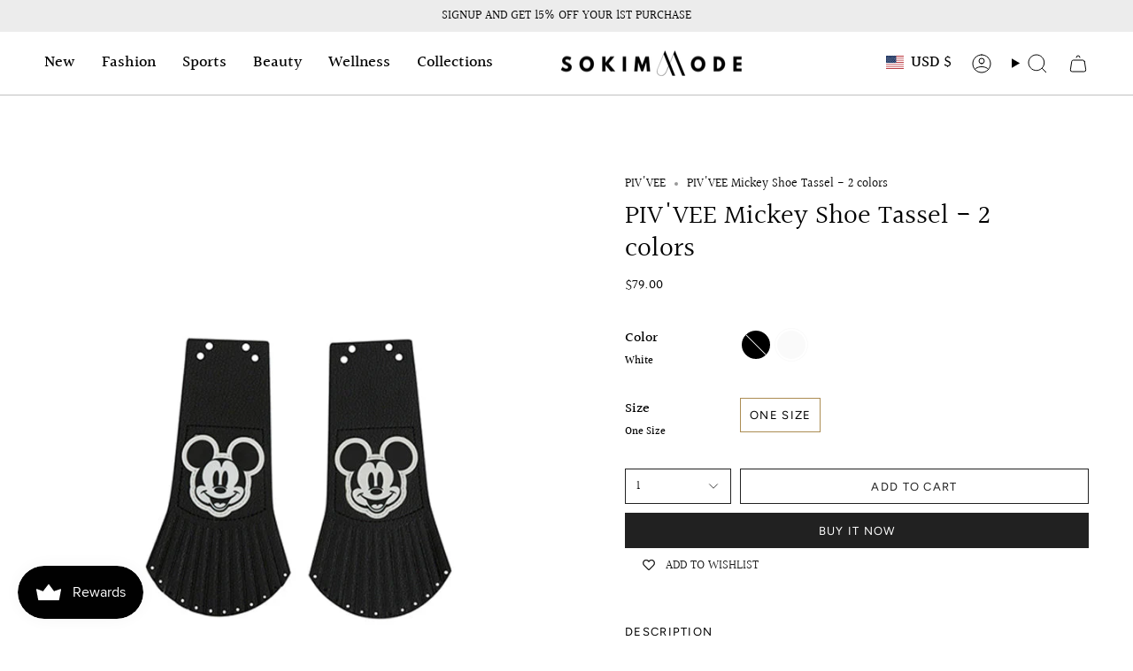

--- FILE ---
content_type: text/html; charset=utf-8
request_url: https://sokimmode.com/products/pivvee-mickey-shoe-tassel-black
body_size: 53619
content:
<!doctype html>
<html class="no-js no-touch supports-no-cookies" lang="en">
<head>
  <meta charset="UTF-8">
  <meta http-equiv="X-UA-Compatible" content="IE=edge">
  <meta name="viewport" content="width=device-width, initial-scale=1.0">
  <meta name="theme-color" content="#ab8c52">
  <link rel="canonical" href="https://sokimmode.com/products/pivvee-mickey-shoe-tassel-black">
  <link rel="preconnect" href="https://cdn.shopify.com" crossorigin>
  <!-- ======================= Broadcast Theme V5.3.0 ========================= --><link rel="preconnect" href="https://fonts.shopifycdn.com" crossorigin><link href="//sokimmode.com/cdn/shop/t/15/assets/theme.css?v=54100620614020496881707841513" as="style" rel="preload">
  <link href="//sokimmode.com/cdn/shop/t/15/assets/vendor.js?v=93779096473886333451707841513" as="script" rel="preload">
  <link href="//sokimmode.com/cdn/shop/t/15/assets/theme.js?v=138928274754105767801707841513" as="script" rel="preload">

    <link rel="icon" type="image/png" href="//sokimmode.com/cdn/shop/files/Untitled-1_a4c69e3b-5584-4166-b563-49b4f3f2a894.png?crop=center&height=32&v=1699642857&width=32">
  

  <!-- Title and description ================================================ -->
  
  <title>
    
    PIV&#39;VEE Mickey Shoe Tassel - 2 colors
    
    
    
      &ndash; Sokim Mode
    
  </title>

  
    <meta name="description" content="Mickey Shoe TasselProduct Detail: Mickey leather shoe tassel Italian wet blue leather (wet blue is the process of converting raw hides and skins to tanned leather using chromium salts). Mickey pvc and leather patch at front 12 tassel at the bottom with a punching hole 6 holes for shoe tie one size Italian wet blue leat">
  

  <meta property="og:site_name" content="Sokim Mode">
<meta property="og:url" content="https://sokimmode.com/products/pivvee-mickey-shoe-tassel-black">
<meta property="og:title" content="PIV&#39;VEE Mickey Shoe Tassel - 2 colors">
<meta property="og:type" content="product">
<meta property="og:description" content="Mickey Shoe TasselProduct Detail: Mickey leather shoe tassel Italian wet blue leather (wet blue is the process of converting raw hides and skins to tanned leather using chromium salts). Mickey pvc and leather patch at front 12 tassel at the bottom with a punching hole 6 holes for shoe tie one size Italian wet blue leat"><meta property="og:image" content="http://sokimmode.com/cdn/shop/products/1_0f49ea8e-4ac2-47bd-a7c6-3e93c1db6725.jpg?v=1697649675">
  <meta property="og:image:secure_url" content="https://sokimmode.com/cdn/shop/products/1_0f49ea8e-4ac2-47bd-a7c6-3e93c1db6725.jpg?v=1697649675">
  <meta property="og:image:width" content="640">
  <meta property="og:image:height" content="768"><meta property="og:price:amount" content="79.00">
  <meta property="og:price:currency" content="USD"><meta name="twitter:card" content="summary_large_image">
<meta name="twitter:title" content="PIV&#39;VEE Mickey Shoe Tassel - 2 colors">
<meta name="twitter:description" content="Mickey Shoe TasselProduct Detail: Mickey leather shoe tassel Italian wet blue leather (wet blue is the process of converting raw hides and skins to tanned leather using chromium salts). Mickey pvc and leather patch at front 12 tassel at the bottom with a punching hole 6 holes for shoe tie one size Italian wet blue leat">

  <!-- CSS ================================================================== -->

  <link href="//sokimmode.com/cdn/shop/t/15/assets/font-settings.css?v=128826054813283269661759343213" rel="stylesheet" type="text/css" media="all" />

  
<style data-shopify>

:root {--scrollbar-width: 0px;





--COLOR-VIDEO-BG: #f2f2f2;
--COLOR-BG-BRIGHTER: #f2f2f2;--COLOR-BG: #ffffff;--COLOR-BG-ALPHA-25: rgba(255, 255, 255, 0.25);
--COLOR-BG-TRANSPARENT: rgba(255, 255, 255, 0);
--COLOR-BG-SECONDARY: #ececec;
--COLOR-BG-SECONDARY-LIGHTEN: #ffffff;
--COLOR-BG-RGB: 255, 255, 255;

--COLOR-TEXT-DARK: #000000;
--COLOR-TEXT: #000000;
--COLOR-TEXT-LIGHT: #4d4d4d;


/* === Opacity shades of grey ===*/
--COLOR-A5:  rgba(0, 0, 0, 0.05);
--COLOR-A10: rgba(0, 0, 0, 0.1);
--COLOR-A15: rgba(0, 0, 0, 0.15);
--COLOR-A20: rgba(0, 0, 0, 0.2);
--COLOR-A25: rgba(0, 0, 0, 0.25);
--COLOR-A30: rgba(0, 0, 0, 0.3);
--COLOR-A35: rgba(0, 0, 0, 0.35);
--COLOR-A40: rgba(0, 0, 0, 0.4);
--COLOR-A45: rgba(0, 0, 0, 0.45);
--COLOR-A50: rgba(0, 0, 0, 0.5);
--COLOR-A55: rgba(0, 0, 0, 0.55);
--COLOR-A60: rgba(0, 0, 0, 0.6);
--COLOR-A65: rgba(0, 0, 0, 0.65);
--COLOR-A70: rgba(0, 0, 0, 0.7);
--COLOR-A75: rgba(0, 0, 0, 0.75);
--COLOR-A80: rgba(0, 0, 0, 0.8);
--COLOR-A85: rgba(0, 0, 0, 0.85);
--COLOR-A90: rgba(0, 0, 0, 0.9);
--COLOR-A95: rgba(0, 0, 0, 0.95);

--COLOR-BORDER: rgb(240, 240, 240);
--COLOR-BORDER-LIGHT: #f6f6f6;
--COLOR-BORDER-HAIRLINE: #f7f7f7;
--COLOR-BORDER-DARK: #bdbdbd;/* === Bright color ===*/
--COLOR-PRIMARY: #ab8c52;
--COLOR-PRIMARY-HOVER: #806430;
--COLOR-PRIMARY-FADE: rgba(171, 140, 82, 0.05);
--COLOR-PRIMARY-FADE-HOVER: rgba(171, 140, 82, 0.1);
--COLOR-PRIMARY-LIGHT: #e8d4ae;--COLOR-PRIMARY-OPPOSITE: #ffffff;



/* === link Color ===*/
--COLOR-LINK: #000000;
--COLOR-LINK-HOVER: rgba(0, 0, 0, 0.7);
--COLOR-LINK-FADE: rgba(0, 0, 0, 0.05);
--COLOR-LINK-FADE-HOVER: rgba(0, 0, 0, 0.1);--COLOR-LINK-OPPOSITE: #ffffff;


/* === Product grid sale tags ===*/
--COLOR-SALE-BG: #f9dee5;
--COLOR-SALE-TEXT: #af7b88;--COLOR-SALE-TEXT-SECONDARY: #f9dee5;

/* === Product grid badges ===*/
--COLOR-BADGE-BG: #ffffff;
--COLOR-BADGE-TEXT: #212121;

/* === Product sale color ===*/
--COLOR-SALE: #d20000;

/* === Gray background on Product grid items ===*/--filter-bg: 1.0;/* === Helper colors for form error states ===*/
--COLOR-ERROR: #721C24;
--COLOR-ERROR-BG: #F8D7DA;
--COLOR-ERROR-BORDER: #F5C6CB;



  --RADIUS: 0px;
  --RADIUS-SELECT: 0px;

--COLOR-HEADER-BG: #ffffff;--COLOR-HEADER-BG-TRANSPARENT: rgba(255, 255, 255, 0);
--COLOR-HEADER-LINK: #000000;
--COLOR-HEADER-LINK-HOVER: rgba(0, 0, 0, 0.7);

--COLOR-MENU-BG: #ffffff;
--COLOR-MENU-LINK: #000000;
--COLOR-MENU-LINK-HOVER: rgba(0, 0, 0, 0.7);
--COLOR-SUBMENU-BG: #ffffff;
--COLOR-SUBMENU-LINK: #000000;
--COLOR-SUBMENU-LINK-HOVER: rgba(0, 0, 0, 0.7);
--COLOR-SUBMENU-TEXT-LIGHT: #4d4d4d;
--COLOR-MENU-TRANSPARENT: #ffffff;
--COLOR-MENU-TRANSPARENT-HOVER: rgba(255, 255, 255, 0.7);--COLOR-FOOTER-BG: #ffffff;
--COLOR-FOOTER-BG-HAIRLINE: #f7f7f7;
--COLOR-FOOTER-TEXT: #212121;
--COLOR-FOOTER-TEXT-A35: rgba(33, 33, 33, 0.35);
--COLOR-FOOTER-TEXT-A75: rgba(33, 33, 33, 0.75);
--COLOR-FOOTER-LINK: #212121;
--COLOR-FOOTER-LINK-HOVER: rgba(33, 33, 33, 0.7);
--COLOR-FOOTER-BORDER: #383838;

--TRANSPARENT: rgba(255, 255, 255, 0);

/* === Default overlay opacity ===*/
--overlay-opacity: 0;
--underlay-opacity: 1;
--underlay-bg: rgba(0,0,0,0.4);

/* === Custom Cursor ===*/
--ICON-ZOOM-IN: url( "//sokimmode.com/cdn/shop/t/15/assets/icon-zoom-in.svg?v=182473373117644429561707841513" );
--ICON-ZOOM-OUT: url( "//sokimmode.com/cdn/shop/t/15/assets/icon-zoom-out.svg?v=101497157853986683871707841513" );

/* === Custom Icons ===*/


  
  --ICON-ADD-BAG: url( "//sokimmode.com/cdn/shop/t/15/assets/icon-add-bag.svg?v=23763382405227654651707841513" );
  --ICON-ADD-CART: url( "//sokimmode.com/cdn/shop/t/15/assets/icon-add-cart.svg?v=3962293684743587821707841513" );
  --ICON-ARROW-LEFT: url( "//sokimmode.com/cdn/shop/t/15/assets/icon-arrow-left.svg?v=136066145774695772731707841513" );
  --ICON-ARROW-RIGHT: url( "//sokimmode.com/cdn/shop/t/15/assets/icon-arrow-right.svg?v=150928298113663093401707841513" );
  --ICON-SELECT: url("//sokimmode.com/cdn/shop/t/15/assets/icon-select.svg?v=167170173659852274001707841513");


--PRODUCT-GRID-ASPECT-RATIO: 120.0%;

/* === Typography ===*/
--FONT-WEIGHT-BODY: 400;
--FONT-WEIGHT-BODY-BOLD: 500;

--FONT-STACK-BODY: Halant, serif;
--FONT-STYLE-BODY: normal;
--FONT-STYLE-BODY-ITALIC: ;
--FONT-ADJUST-BODY: 1.0;

--FONT-WEIGHT-HEADING: 400;
--FONT-WEIGHT-HEADING-BOLD: 500;

--FONT-UPPERCASE-HEADING: none;

--FONT-STACK-HEADING: Halant, serif;
--FONT-STYLE-HEADING: normal;
--FONT-STYLE-HEADING-ITALIC: ;
--FONT-ADJUST-HEADING: 1.15;

--FONT-STACK-NAV: Halant, serif;
--FONT-STYLE-NAV: normal;
--FONT-STYLE-NAV-ITALIC: ;
--FONT-ADJUST-NAV: 1.25;

--FONT-WEIGHT-NAV: 400;
--FONT-WEIGHT-NAV-BOLD: 500;

--FONT-SIZE-BASE: 1.0rem;
--FONT-SIZE-BASE-PERCENT: 1.0;

/* === Parallax ===*/
--PARALLAX-STRENGTH-MIN: 120.0%;
--PARALLAX-STRENGTH-MAX: 130.0%;--COLUMNS: 4;
--COLUMNS-MEDIUM: 3;
--COLUMNS-SMALL: 2;
--COLUMNS-MOBILE: 1;--LAYOUT-OUTER: 50px;
  --LAYOUT-GUTTER: 32px;
  --LAYOUT-OUTER-MEDIUM: 30px;
  --LAYOUT-GUTTER-MEDIUM: 22px;
  --LAYOUT-OUTER-SMALL: 16px;
  --LAYOUT-GUTTER-SMALL: 16px;--base-animation-delay: 0ms;
--line-height-normal: 1.375; /* Equals to line-height: normal; */--SIDEBAR-WIDTH: 288px;
  --SIDEBAR-WIDTH-MEDIUM: 258px;--DRAWER-WIDTH: 380px;--ICON-STROKE-WIDTH: 1px;/* === Button General ===*/
--BTN-FONT-STACK: Figtree, sans-serif;
--BTN-FONT-WEIGHT: 400;
--BTN-FONT-STYLE: normal;
--BTN-FONT-SIZE: 13px;

--BTN-LETTER-SPACING: 0.1em;
--BTN-UPPERCASE: uppercase;
--BTN-TEXT-ARROW-OFFSET: -1px;

/* === Button Primary ===*/
--BTN-PRIMARY-BORDER-COLOR: #212121;
--BTN-PRIMARY-BG-COLOR: #212121;
--BTN-PRIMARY-TEXT-COLOR: #ffffff;


  --BTN-PRIMARY-BG-COLOR-BRIGHTER: #3b3b3b;


/* === Button Secondary ===*/
--BTN-SECONDARY-BORDER-COLOR: #ab8c52;
--BTN-SECONDARY-BG-COLOR: #ab8c52;
--BTN-SECONDARY-TEXT-COLOR: #ffffff;


  --BTN-SECONDARY-BG-COLOR-BRIGHTER: #9a7e4a;


/* === Button White ===*/
--TEXT-BTN-BORDER-WHITE: #fff;
--TEXT-BTN-BG-WHITE: #fff;
--TEXT-BTN-WHITE: #000;
--TEXT-BTN-BG-WHITE-BRIGHTER: #f2f2f2;

/* === Button Black ===*/
--TEXT-BTN-BG-BLACK: #000;
--TEXT-BTN-BORDER-BLACK: #000;
--TEXT-BTN-BLACK: #fff;
--TEXT-BTN-BG-BLACK-BRIGHTER: #1a1a1a;

/* === Cart Gradient ===*/


  --FREE-SHIPPING-GRADIENT: linear-gradient(to right, var(--COLOR-PRIMARY-LIGHT) 0%, var(--COLOR-PRIMARY) 100%);


}

::backdrop {
  --underlay-opacity: 1;
  --underlay-bg: rgba(0,0,0,0.4);
}
</style>


  <link href="//sokimmode.com/cdn/shop/t/15/assets/theme.css?v=54100620614020496881707841513" rel="stylesheet" type="text/css" media="all" />
<link href="//sokimmode.com/cdn/shop/t/15/assets/swatches.css?v=157844926215047500451707841513" as="style" rel="preload">
    <link href="//sokimmode.com/cdn/shop/t/15/assets/swatches.css?v=157844926215047500451707841513" rel="stylesheet" type="text/css" media="all" />
<style data-shopify>.swatches {
    --black: #000000;--white: #fafafa;--airy-blue: #c7e6ec;--antler: #9c7c79;--alabaster-lynx: #81695c;--apple-green: #7ed37e;--birch: #bdb0a0;--black-snow-white: #0d0b11;--brown-patina: #9b5848;--brushed-olive-metallic: #4e493f;--bubble-pink: #fddbdd;--bubbly-pink: #ebd1d4;--buckthorn-brown: #b86c13;--buckthorn-brown-mesa: #b86c13;--charcoal: #31342f;--charcoal-gray: #646166;--chateau-gray-sandshell: #b2a59b;--chestnut: #482c23;--chocolate-torte: #261d1d;--cloud-metalic: #bbb0a2;--cloud-white: #f6f4f0;--coffee-bean: #321c16;--coffee-bean-pale-mauve: #3a2925;--cornflower-blue: #b5d2dd;--crocodile-fallen-rock: #514338;--dark-olive: #281703;--dark-olive-speckle: #817768;--dark-truffle-metallic: #281a16;--deep-charcoal: #7c777b;--deep-rose-cheetah: #665759;--deep-taupe: #7d605d;--dove-sandshell: #cec5bf;--dove-sandshell: #cec5bf;--sandshell-dove: #cec5bf;--dusty-blue: #b9c8d9;--ebony-black: #151410;--egret: #d0c9be;--etherea: #b4a199;--flamingo-pink: #f56da6;--forest-green: #01b3a7;--gray-marl: #d8d3d2;--heather-gray: #989ea2;--ivory-marl: #eee9e6;--lemon-yellow: #eaec99;--light-beige: #b5a38d;--me-ivory: #d2d0c4;--melange-gray: #a89ba0;--melange-grey: #a89ba0;--mist-blue: #b2d1d5;--mushroom: #beafab;--navy-ink: #201d33;--navy-me: #182128;--nostalgia-rose: #b67b88;--oatmeal-marl: #dfd8c6;--oatmeal-ku: #d5cfbc;--ocean-navy: #1e3a67;--olive-night: #615b47;--pale-mauve: #bda1a2;--peony-pink: #e1b9b6;--pine-bark: #a07d64;--pistachio-mint: #cfe9c5;--portabella: #b6968a;--rawhide: #804a36;--rose-brown: #885765;--sage-fog: #c0b7aa;--sand-beige: #e6e2d1;--sand-drift: #895a3e;--sand-speckle-leopard: #776750;--sandshell: #cec1b0;--sandshell-dove: #e9e1d8;--silver-lining: #cbc6c1;--skin: #f7dcc0;--sky-captain: #16182d;--snow-gray: #dce4dd;--squirrel-brown: #9b5b3c;--stone-olive: #725843;--taupe-marl: #ab9b98;--tortoise-shell: #6e3b28;--tortoise-shell-metallic: #582d24;--whitecap-gray: #d5baaf;--whitecap-gray: #d5baaf;--black-melange: #27262c;--bloom: #214654;--blue-light: #244680;--brave-red: #d60d31;--burgundy: #5d2e3c;--cindy-brown: #e2cfd5;--crystal-teal: #0e4d68;--dark-purple: #38264c;--deep-grey: #2a3135;--dusty-rose: #bc8e8a;--french-navy: #385d77;--glow-blue: #b2e3f2;--grey-m: #4e494f;--grey-silver: #a2abb8;--indie-pink: #f25f87;--indigo-blue: #314784;--ivory-marl: #dfdfdd;--lily-white: #ebebeb;--light-beige: #b5a38d;--milky-brown: #a07873;--moss-olive: #769082;--moss-olive: #769082;--navy-m: #1b283b;--nude-pink: #e1d4d1;--off-white: #cfcdd0;--olive-drap: #8b966e;--onyx-black: #0c110d;--powder-pink: #d7c0cc;--pure-mint: #bcc8cb;--rosy-brown: #a67f93;--russian-red: #d78a88;--sage: #7a7849;--sand-pink: #e0a8a0;--sea-blue: #5b7fb5;--skin-bibi: #be5c54;--smoke: #686d87;--space-navy: #101e2c;--stone-violet: #747985;--summer-night: #1c1e22;--tessera: #b0c7e9;--violet-veil: #8867a4;--cindy-brown: #e2cfd5;--russian-red: #d78a88;--baby-cloud: #869adf;--powder-pink: #d7c0cc;--dark-purple: #38264c;--violetta: #cdc9e1;--lilac-blue: #cce1f7;--vanilla: #efefef;--teal-green: #b6cdde;--antic-violet: #88618d;--antic-green: #57a29d;--pop-blue: #0399e5;--magenta-m: #a42d79;--noblesse: #6e506e;--cradle-pink: #f8e6e5;--warm-pink: #ea9fb4;--valiant-poppy: #e32c25;--bermuda-blue: #5797fc;--martini-olive: #847b35;--cherry-purple: #3e1c37;--blue-stone: #5199b3;--dark-silver: #6679a0;--milky-brown: #a07873;--berry-soda: #a8c7dc;--bronze-purple: #c3798d;--candy-red: #e32d30;--antique-yellow: #bb992a;--aquarium: #21296f;--ash-brick: #86483e;--ash-indigo: #4b687c;--ash-moss: #5c5d58;--ash-pine: #7aa4a2;--ash-brown: #938c8c;--ash-grey: #99b6de;--ash-mood: #7c746c;--aurora-gray: #8e8d96;--aurora-gray: #8e8d96;--brick-red: #7f2931;--burnt-orange: #bc5a40;--buttercream: #868686;--captain-navy: #2f3644;--caramel-bun: #8e6049;--creamy-pink: #e1c9bf;--dahlia: #bbbd78;--deep-forest: #2d302b;--ebony-gray: #292c2d;--ebony-gray: #292c2d;--fancy-purple: #5e316d;--ghost-khaki: #3d322c;--gray-blue: #4b4951;--grayish-mint: #707d7b;--holly-berry: #bc6073;--holly-green: #018a6b;--honey-bee: #b97634;--jessie-rose: #8e6563;--living-blue: #637089;--mint-me: #8ea797;--modern-navy: #23243b;--moonlight-blue: #6187a5;--polka-dot: #697079;--purple-haze: #a191bd;--shade-navy: #0d101a;--t-black: #22222e;--tropica: #ced2e2;--tropica2: #ced2e2;--true-wine: #351d27;--wood-sage: #867e66;--21-ivory: #f8d8be;--23-beige: #edc4a7;--bright-40g-no-21: #f4f7fd;--glow-pink: #caafb5;--light-beige-21: #eac29b;--light-beige-21-light-beige-21: #eac29b;--light-beige-21-medium-beige-23: #deb080;--light-beige-no-21-refill: #eac29b;--medium-beige-23: #deb080;--medium-beige-23-medium-beige-23: #deb080;--medium-beige-no-23-refill: #deb080;--natural-40g-no-22-23: #f4f7fd;--tone-up-pink: #b3185c;--egret-black: #746e69;--micro-floral: #c5998a;--ebony-blue-cheetah: #474651;--black-cloud-dancer: #302e2f;--cocoa-shell: #573224;--mimosa: #e6dabc;--merona: #b7c8c5;--lime-punch: #dce7c4;--mauve-lavender: #e3c7dc;--sunny-yellow: #efde90;--mist-yellow: #f2e2aa;--peach-salmon: #f9c087;--cloud-white-green: #b9e1b3;--cherry-red: #d81b26;--milk-tea-beige: #f4e7c9;--hawaii-blue: #2cb6e9;--jade-lime: #cbe5c4;--pine-green: #4abd62;--peach: #fdddc5;--olive-green: #a7c0be;--neon-pink: #fc8276;--neon-yellow: #bcf262;--deep-green: #192e2b;--pink-and-black: #c4aa9f;--burgandy: #3e0a1c;--mustard: #e3a12f;--skyblue: #88aac4;--3-color-black-yellow-white: #cb8805;--ice: #9ab4d6;--green-red-2-pack-set: #63704d;--over-knee-black: #0c0e0f;--over-knee-white: #ddd8e5;--merange: #c5cef0;--sora: #83c2f5;--navy-stripe: #2f3f43;--gray-brown-black: #929290;--ivory-charcoal-gray: #dcdccd;--ivory-brown-gray: #dcdccd;--brick: #b76d4f;--pink-brown: #bb5854;--multi-stripr: #82bc8b;--check: #c4ad85;--black-tartan: #07080b;--black-leather: #141414;--green-tartan: #364a43;--red-me: #cdaeaf;--lemongreen-me: #c0ca96;--dark-gray: #343539;--melange-brown: #473a36;--navy-check: #16222a;--teal-navy: #373e47;--dark-navy: #151b20;--light-purple: #d1ccdb;--pecan-brown: #a26144;--ecru-beige: #cfb799;--riverside: #4d80c6;--khaki-black: #4c5252;--heather: #cccbd6;--croco-coral: #a25450;--ocean-blue: #2b7ecc;--ivory-m: #f9f9f9;--gray-m: #d4d5d7;--pale-pink: #d9c5d0;--lilac-m: #c2c9de;--pearl-skin: #ffffff;--misty-purple: #b5aab3;--dear-blue: #0f2650;--stone-blue: #688cb9;--peach-pink: #e2c1ca;--off-white: #f9fafe;--peach-yellow: #dea260;--valentine-rose: #21120e;--fog-grey: #2f313b;--apricot: #f3d0b7;--moss-green: #b9d0ca;--rose-wine: #54141c;--forest-khaki: #212214;--midnight-black: #030504;--cocoa: #917d72;--silver-grey: #d6cec7;--cream-lilac: #e6daec;--khaki-m: #6f6c49;--cobalt-blue: #2556a9;--leek-green: #bdb67b;--spicy-coral: #fea2a4;--eburnean: #f2f2f2;--damson: #8b4b57;--wave-green: #8da29c;--wine-plum: #361b2d;--modern-pink: #d3a39f;--blue-berry: #75638e;--baby-pink: #d1c5c9;--ocean-green: #2a4248;--vintage-green: #a9a392;--ash-pink: #dcb9bd;--bright-red: #b71731;--khaki-olive: #445b55;--moss-pink: #b796aa;--cream-beige: #cfab95;--summer-ocean: #123a80;--acid-yellow: #d5e8ba;--peach-melba: #ccbabd;--pale-blue: #c9dff3;--pale-current: #ab8595;--baby-rose: #d8c7cf;--meadow-yellow: #d9e0c8;--pop-coral: #f48081;--light-pear: #88a280;--choco: #3b2833;--beefy-soft: #dc9fc4;--chic-purple: #3b268d;--heart-pop: #d20446;--bluish-green: #038cc6;--khaki-grey: #7d8a86;--harun: #44222b;--wood: #2f2117;--old-rose: #cfaeb7;--midnight-blue: #0d151e;--carmin: #d29892;--potters-clay: #b15649;--pink-beige: #ceafa5;--jute-green: #4e3e2f;--ochre-pink: #c1766c;--dusty-pink: #bfb3b7;--olive-m: #4e4431;--wildwood: #629bbf;--neptune: #724e78;--thunder-blue: #4f66ae;--grey-melange: #cccdd8;--jasper-green: #94bed6;--copper-coin: #cb635d;--blue-spark: #3a7fa3;--dashing-pink: #eac3de;--opal: #36c7e7;--neo-mint: #8ab3b1;--bitter-chocolate: #6d5147;--crystal-pink: #f2d3d0;--mint-m: #1f979c;--marine-navy: #5f719f;--medium-grey: #abb8c8;--light-brown: #e6e0cd;--pink-clay: #f9c3bd;--deep-navy: #01141c;--tweed-brown: #383334;--purple-blue: #6c6c95;--oatmeal: #cdbfad;--running-mint: #c0c8a7;--pink-whistle: #f185b9;--peacock-green: #0c93ae;--ryan: #633e25;--sepia-pink: #eecfc9;--jade-green: #cecdb4;--pale-orchid: #d7bdda;--milk-beige: #ddcdbb;--fiesta-orange: #d05d4c;--iris-orchid: #905193;--awesome-mint: #7e9d90;--mid-green: #1d553d;--divared: #e56042;--yellow-pampas: #cdb876;--fog-sky: #9fbbd0;--rose-cloud: #d5a59c;--sage-stone: #a29c88;--smoke-beige: #c8bca8;--pale-orange: #fdba7f;--groove-pink: #e7bda7;--green-lily: #cbd4c3;--bride-pink: #eed5c6;--dover-cream: #f4f4ef;--greenholic: #076842;--cafe-au-ait: #90785f;--honeydew-mint: #b3b497;--purple-diving: #7b4887;--caramel-brown: #b5a086;--bone-beige: #ddd8d3;--pure-cream: #f4efe9;--marshmallow: #f9f2e1;--mystic-lilac: #b0a5e7;--rifle-green: #3e3b2f;--fresh-lime: #dae0a1;--aqua-green: #acdebb;--smoky-beige: #d4c6b5;--snow-cream: #f1eee6;--bare-half: #cdb193;--misty-pink: #d2b9ad;--dry-beige: #e3c8ab;--green-b: #07a568;--ultra-blue: #0a7ad6;--smile-yellow: #ddd765;--purple-grape: #b188c4;--mild-mud: #6a5945;--cotton-cream: #f2ede5;--rolling-green: #098c5c;--peach-powder: #ffd9c6;--navy-planet: #252b3d;--blueberry-navy: #262d3d;--fog-khaki: #988c73;--lavender-pink: #f1d3dd;--sand-oak: #c8bca9;--dark-gray: #3d3638;--magenta-berry: #c65389;--pinky-purple: #e8b2d9;--sap-green: #abb87a;--sand-buff: #b89473;--abbeystone: #b7baa5;--atlantic-blue: #72929a;--woodrose: #a28281;--celestial-blue: #1e5b7d;--deep-chocolate: #473733;--burnt-sienna: #955341;--toffee-nut-latte: #998878;--hush-gray: #7c746c;--urban-gray: #33302f;--buttercream: #beae93;--orange-mousse: #febe7b;--carat-orange: #df4327;--silky-pink: #cfa092;--purple-lilac: #ae86c6;--bronze-mist: #7a5a22;--cameo-rose: #b0857a;--parchment-beige: #b9a994;--india-ink: #282a39;--winter-moss: #8f8572;--brownie: #494033;--punch-yellow: #c8c647;--tangerine-orange: #ea5437;--sprint-mint: #87977e;--ginger-red: #cc8667;--mocha-beige: #cabbab;--moon-navy: #4d5866;--steel-charcoal: #494640;--eiffel-gray: #393937;--mellow-pink: #ba8178;--shocking-pink: #fc5c87;--icing-blooming: #788293;--wind-navy: #5d626c;--plum-purple: #31242b;--coral-papaya: #d67a64;--greyrock: #554b41;--woody-beige: #a9988a;--pink-pop: #fa8ba6;--milky-banana: #d6ad57;--pacific-blue: #496b92;--stone-indigo: #4d4a5b;--real-navy: #030309;--shimmer-lavender: #875e87;--mood-gray: #545f7b;--rumba-rose: #42272b;--java-brownie: #281f1e;--olive-yellow: #baab3c;--sage-green: #92a581;--roseholic: #9d0330;--perfume-pink: #ea82aa;--moroccan-blue-green: #48736a;--stone-blooming: #929593;--wind-gray: #929593;--evergreen: #04452a;--dahlia-pink: #b07474;--rosy-beige: #623d35;--perfume-violet: #754e82;--heaven-blue: #091653;--coral-amber: #eb7463;--blue-green: #068b9c;--blue-moon: #0095c7;--mauve-pink: #c27a7d;--mousse-beige: #9a8d7f;--mos-olive: #85795b;--dry-plum: #453736;--ash-mood: #68605a;--aurora-gray: #edf3fc;--ebony-gray: #2b2e2f;--shadow-rose: #b48c90;--white-swan: #d4c8be;--dark-forest: #4f524f;--cinnamon-beige: #ada29a;--milk-pink: #ce9f8d;--fog-green: #8c9374;--apple-mint: #afc197;--royal-purple: #25104b;--orange-peel: #cf7037;--sage-moss: #7e745e;--silver-lavender: #716a90;--rosehip: #a37277;--muse-navy: #202639;--midnight-gray: #342f2d;--milky-tangerine: #e85a35;--steel-gray: #6c6661;--orchid-bloom: #b181a2;--vintage-indigo: #64687a;--dark-navy-white: #191e1c;--black-yellow: #cbcd5c;--3-color: #a7c5ca;--white-yellow: #f7eaca;--white-navy: #bec2cc;--white-red: #cea4a8;--white-green: #cde6d8;--white-pink: #f5dbe9;--marine-mint: #70b2c0;--pop-pink: #f76073;--coral-orange: #fe9a73;--blue-grey: #b2bed8;--skin-beige: #e7d3c5;--magenta-pink: #de5f93;--calm-blue: #7d98cf;--brown-beige: #ccc1b6;--grey-violet: #4658a7;--flodaton-purple: #924ec8;--baby-yellow: #e5e4bb;--biege: #ece0d0;--bleige: #ece0d0;--emerald-green: #02a8a6;--stripes: #6c8865;--violet-me: #bfadaa;--brown-check: #6a5b57;--gray-me: #a5a195;--indigo-navy: #3e4758;--sangria: #5f0d13;--avocado: #bebbb2;--evening-blue: #131921;--midnight-navy: #09131e;--rosy-pink: #a8353c;--deep-khaki: #2d3531;--deep-khaki: #2d3531;--royal-green: #386167;--majolica-blue: #064693;--fog-white: #f7f8fa;--zet-black: #0c0f0e;--hazel: #7a6b72;--blood-wine: #5a0805;--platinum-white: #dfe2ec;--oak-wood: #6d6b6f;--deep-blue-ocean: #475d79;--spring-pink: #e8d0d1;--winter-grey: #cbcfce;--macaroon-cream: #e6e5e3;--deep-beige: #e6d6c2;--spring-mint: #c0caa9;--21-pink-beige: #e6c2a3;--23-yellow-beige: #dfb793;--dark-navy: #111619;--blue-heaven: #5a80a5;--cocoa-etched-animal: #a38270;--darkest-spruce: #2c2d28;--chocolate-marl: #534940;--black-crocodile: #52463d;--prairie-sand: #c9a274;--cinder: #a69793;--cocoa-brown: #8a6353;--shiitake-marl: #7a5d4e;--deep-mahogany: #57393a;--stucco: #bea18d;--blush-tan-egret: #e4cbba;--blush-tan: #d7bdaa;--gravity-sage: #938575;--smoky-grape: #ad8b99;--fossil: #836e63;--ivory-marl: #dfddd9;--smoked-paprika: #995e50;--golden-brown: #c28433;--golden-bronze: #936648;--golden-bronze-egret: #af7a5b;--birch-marl: #e3e2de;--carob-brown: #925a46;--whitecap-grey: #e9dcbe;--winter-white: #f0ecd7;--verdant-green: #215737;--mono-abstract-mountain: #4c4238;--whitecap-mountain-fairisle: #c0a99b;--deep-chocolate-marl: #45332b;--egret-sandmarl: #dad1c1;--sandmarl-egret: #b09f91;--charcoal-sandshell: #140f0e;--cappucino: #592f1f;--chalk: #d8cab1;--chanterelle-egret: #ab948c;--dark-olive-egret: #4f5138;--egret-tortoise-shell: #c2adb0;--coffee-bean-golden-bronze: #2e1d15;--coffee-bean-golden: #562311;--dusk-pink: #d5bdc3;--ash-melange: #8a858b;--navy-super-pink: #76506a;--egret-charcoal: #ccccc8;--sphinx: #c4abaa;--sesame: #ac876d;--cement: #cdb8a3;--carob-marl: #8f7f74;--black-marl: #383131;--snow-white: #ecedeb;
  }</style>
<script>
    if (window.navigator.userAgent.indexOf('MSIE ') > 0 || window.navigator.userAgent.indexOf('Trident/') > 0) {
      document.documentElement.className = document.documentElement.className + ' ie';

      var scripts = document.getElementsByTagName('script')[0];
      var polyfill = document.createElement("script");
      polyfill.defer = true;
      polyfill.src = "//sokimmode.com/cdn/shop/t/15/assets/ie11.js?v=144489047535103983231707841513";

      scripts.parentNode.insertBefore(polyfill, scripts);
    } else {
      document.documentElement.className = document.documentElement.className.replace('no-js', 'js');
    }

    document.documentElement.style.setProperty('--scrollbar-width', `${getScrollbarWidth()}px`);

    function getScrollbarWidth() {
      // Creating invisible container
      const outer = document.createElement('div');
      outer.style.visibility = 'hidden';
      outer.style.overflow = 'scroll'; // forcing scrollbar to appear
      outer.style.msOverflowStyle = 'scrollbar'; // needed for WinJS apps
      document.documentElement.appendChild(outer);

      // Creating inner element and placing it in the container
      const inner = document.createElement('div');
      outer.appendChild(inner);

      // Calculating difference between container's full width and the child width
      const scrollbarWidth = outer.offsetWidth - inner.offsetWidth;

      // Removing temporary elements from the DOM
      outer.parentNode.removeChild(outer);

      return scrollbarWidth;
    }

    let root = '/';
    if (root[root.length - 1] !== '/') {
      root = root + '/';
    }

    window.theme = {
      routes: {
        root: root,
        cart_url: '/cart',
        cart_add_url: '/cart/add',
        cart_change_url: '/cart/change',
        product_recommendations_url: '/recommendations/products',
        predictive_search_url: '/search/suggest',
        addresses_url: '/account/addresses'
      },
      assets: {
        photoswipe: '//sokimmode.com/cdn/shop/t/15/assets/photoswipe.js?v=162613001030112971491707841513',
        smoothscroll: '//sokimmode.com/cdn/shop/t/15/assets/smoothscroll.js?v=37906625415260927261707841513',
      },
      strings: {
        addToCart: "Add to cart",
        cartAcceptanceError: "You must accept our terms and conditions.",
        soldOut: "Sold Out",
        from: "From",
        preOrder: "Pre-order",
        sale: "Sale",
        subscription: "Subscription",
        unavailable: "Unavailable",
        unitPrice: "Unit price",
        unitPriceSeparator: "per",
        shippingCalcSubmitButton: "Calculate shipping",
        shippingCalcSubmitButtonDisabled: "Calculating...",
        selectValue: "Select value",
        selectColor: "Select color",
        oneColor: "color",
        otherColor: "colors",
        upsellAddToCart: "Add",
        free: "Free",
        swatchesColor: "Color, Colour"
      },
      settings: {
        customerLoggedIn: null ? true : false,
        cartDrawerEnabled: true,
        enableQuickAdd: true,
        enableAnimations: false,
        variantOnSale: true,
      },
      sliderArrows: {
        prev: '<button type="button" class="slider__button slider__button--prev" data-button-arrow data-button-prev>' + "Previous" + '</button>',
        next: '<button type="button" class="slider__button slider__button--next" data-button-arrow data-button-next>' + "Next" + '</button>',
      },
      moneyFormat: false ? "${{amount}} USD" : "${{amount}}",
      moneyWithoutCurrencyFormat: "${{amount}}",
      moneyWithCurrencyFormat: "${{amount}} USD",
      subtotal: 0,
      info: {
        name: 'broadcast'
      },
      version: '5.3.0'
    };

    if (window.performance) {
      window.performance.mark('init');
    } else {
      window.fastNetworkAndCPU = false;
    }

    let windowInnerHeight = window.innerHeight;
    document.documentElement.style.setProperty('--full-height', `${windowInnerHeight}px`);
    document.documentElement.style.setProperty('--three-quarters', `${windowInnerHeight * 0.75}px`);
    document.documentElement.style.setProperty('--two-thirds', `${windowInnerHeight * 0.66}px`);
    document.documentElement.style.setProperty('--one-half', `${windowInnerHeight * 0.5}px`);
    document.documentElement.style.setProperty('--one-third', `${windowInnerHeight * 0.33}px`);
    document.documentElement.style.setProperty('--one-fifth', `${windowInnerHeight * 0.2}px`);
  </script>

  
    <script src="//sokimmode.com/cdn/shopifycloud/storefront/assets/themes_support/shopify_common-5f594365.js" defer="defer"></script>
  

  <!-- Theme Javascript ============================================================== -->
  <script src="//sokimmode.com/cdn/shop/t/15/assets/vendor.js?v=93779096473886333451707841513" defer="defer"></script>
  <script src="//sokimmode.com/cdn/shop/t/15/assets/theme.js?v=138928274754105767801707841513" defer="defer"></script><!-- Shopify app scripts =========================================================== -->

  <script>window.performance && window.performance.mark && window.performance.mark('shopify.content_for_header.start');</script><meta name="google-site-verification" content="GdbyXrnCo4qA1SGx4D3H60wm4djjoAC_x_rMHQmmzAY">
<meta name="facebook-domain-verification" content="orvq8srpsoanamh231y8avfdeesaqb">
<meta id="shopify-digital-wallet" name="shopify-digital-wallet" content="/69334761753/digital_wallets/dialog">
<meta name="shopify-checkout-api-token" content="b6714186000cd828ddcd5ce26bc07881">
<meta id="in-context-paypal-metadata" data-shop-id="69334761753" data-venmo-supported="false" data-environment="production" data-locale="en_US" data-paypal-v4="true" data-currency="USD">
<link rel="alternate" type="application/json+oembed" href="https://sokimmode.com/products/pivvee-mickey-shoe-tassel-black.oembed">
<script async="async" src="/checkouts/internal/preloads.js?locale=en-US"></script>
<link rel="preconnect" href="https://shop.app" crossorigin="anonymous">
<script async="async" src="https://shop.app/checkouts/internal/preloads.js?locale=en-US&shop_id=69334761753" crossorigin="anonymous"></script>
<script id="apple-pay-shop-capabilities" type="application/json">{"shopId":69334761753,"countryCode":"US","currencyCode":"USD","merchantCapabilities":["supports3DS"],"merchantId":"gid:\/\/shopify\/Shop\/69334761753","merchantName":"Sokim Mode","requiredBillingContactFields":["postalAddress","email"],"requiredShippingContactFields":["postalAddress","email"],"shippingType":"shipping","supportedNetworks":["visa","masterCard","amex","discover","elo","jcb"],"total":{"type":"pending","label":"Sokim Mode","amount":"1.00"},"shopifyPaymentsEnabled":true,"supportsSubscriptions":true}</script>
<script id="shopify-features" type="application/json">{"accessToken":"b6714186000cd828ddcd5ce26bc07881","betas":["rich-media-storefront-analytics"],"domain":"sokimmode.com","predictiveSearch":true,"shopId":69334761753,"locale":"en"}</script>
<script>var Shopify = Shopify || {};
Shopify.shop = "sokim-mode.myshopify.com";
Shopify.locale = "en";
Shopify.currency = {"active":"USD","rate":"1.0"};
Shopify.country = "US";
Shopify.theme = {"name":"install-filter-UpdatedBroadcast","id":165449892121,"schema_name":"Broadcast","schema_version":"5.3.0","theme_store_id":868,"role":"main"};
Shopify.theme.handle = "null";
Shopify.theme.style = {"id":null,"handle":null};
Shopify.cdnHost = "sokimmode.com/cdn";
Shopify.routes = Shopify.routes || {};
Shopify.routes.root = "/";</script>
<script type="module">!function(o){(o.Shopify=o.Shopify||{}).modules=!0}(window);</script>
<script>!function(o){function n(){var o=[];function n(){o.push(Array.prototype.slice.apply(arguments))}return n.q=o,n}var t=o.Shopify=o.Shopify||{};t.loadFeatures=n(),t.autoloadFeatures=n()}(window);</script>
<script>
  window.ShopifyPay = window.ShopifyPay || {};
  window.ShopifyPay.apiHost = "shop.app\/pay";
  window.ShopifyPay.redirectState = null;
</script>
<script id="shop-js-analytics" type="application/json">{"pageType":"product"}</script>
<script defer="defer" async type="module" src="//sokimmode.com/cdn/shopifycloud/shop-js/modules/v2/client.init-shop-cart-sync_C5BV16lS.en.esm.js"></script>
<script defer="defer" async type="module" src="//sokimmode.com/cdn/shopifycloud/shop-js/modules/v2/chunk.common_CygWptCX.esm.js"></script>
<script type="module">
  await import("//sokimmode.com/cdn/shopifycloud/shop-js/modules/v2/client.init-shop-cart-sync_C5BV16lS.en.esm.js");
await import("//sokimmode.com/cdn/shopifycloud/shop-js/modules/v2/chunk.common_CygWptCX.esm.js");

  window.Shopify.SignInWithShop?.initShopCartSync?.({"fedCMEnabled":true,"windoidEnabled":true});

</script>
<script defer="defer" async type="module" src="//sokimmode.com/cdn/shopifycloud/shop-js/modules/v2/client.payment-terms_CZxnsJam.en.esm.js"></script>
<script defer="defer" async type="module" src="//sokimmode.com/cdn/shopifycloud/shop-js/modules/v2/chunk.common_CygWptCX.esm.js"></script>
<script defer="defer" async type="module" src="//sokimmode.com/cdn/shopifycloud/shop-js/modules/v2/chunk.modal_D71HUcav.esm.js"></script>
<script type="module">
  await import("//sokimmode.com/cdn/shopifycloud/shop-js/modules/v2/client.payment-terms_CZxnsJam.en.esm.js");
await import("//sokimmode.com/cdn/shopifycloud/shop-js/modules/v2/chunk.common_CygWptCX.esm.js");
await import("//sokimmode.com/cdn/shopifycloud/shop-js/modules/v2/chunk.modal_D71HUcav.esm.js");

  
</script>
<script>
  window.Shopify = window.Shopify || {};
  if (!window.Shopify.featureAssets) window.Shopify.featureAssets = {};
  window.Shopify.featureAssets['shop-js'] = {"shop-cart-sync":["modules/v2/client.shop-cart-sync_ZFArdW7E.en.esm.js","modules/v2/chunk.common_CygWptCX.esm.js"],"init-fed-cm":["modules/v2/client.init-fed-cm_CmiC4vf6.en.esm.js","modules/v2/chunk.common_CygWptCX.esm.js"],"shop-button":["modules/v2/client.shop-button_tlx5R9nI.en.esm.js","modules/v2/chunk.common_CygWptCX.esm.js"],"shop-cash-offers":["modules/v2/client.shop-cash-offers_DOA2yAJr.en.esm.js","modules/v2/chunk.common_CygWptCX.esm.js","modules/v2/chunk.modal_D71HUcav.esm.js"],"init-windoid":["modules/v2/client.init-windoid_sURxWdc1.en.esm.js","modules/v2/chunk.common_CygWptCX.esm.js"],"shop-toast-manager":["modules/v2/client.shop-toast-manager_ClPi3nE9.en.esm.js","modules/v2/chunk.common_CygWptCX.esm.js"],"init-shop-email-lookup-coordinator":["modules/v2/client.init-shop-email-lookup-coordinator_B8hsDcYM.en.esm.js","modules/v2/chunk.common_CygWptCX.esm.js"],"init-shop-cart-sync":["modules/v2/client.init-shop-cart-sync_C5BV16lS.en.esm.js","modules/v2/chunk.common_CygWptCX.esm.js"],"avatar":["modules/v2/client.avatar_BTnouDA3.en.esm.js"],"pay-button":["modules/v2/client.pay-button_FdsNuTd3.en.esm.js","modules/v2/chunk.common_CygWptCX.esm.js"],"init-customer-accounts":["modules/v2/client.init-customer-accounts_DxDtT_ad.en.esm.js","modules/v2/client.shop-login-button_C5VAVYt1.en.esm.js","modules/v2/chunk.common_CygWptCX.esm.js","modules/v2/chunk.modal_D71HUcav.esm.js"],"init-shop-for-new-customer-accounts":["modules/v2/client.init-shop-for-new-customer-accounts_ChsxoAhi.en.esm.js","modules/v2/client.shop-login-button_C5VAVYt1.en.esm.js","modules/v2/chunk.common_CygWptCX.esm.js","modules/v2/chunk.modal_D71HUcav.esm.js"],"shop-login-button":["modules/v2/client.shop-login-button_C5VAVYt1.en.esm.js","modules/v2/chunk.common_CygWptCX.esm.js","modules/v2/chunk.modal_D71HUcav.esm.js"],"init-customer-accounts-sign-up":["modules/v2/client.init-customer-accounts-sign-up_CPSyQ0Tj.en.esm.js","modules/v2/client.shop-login-button_C5VAVYt1.en.esm.js","modules/v2/chunk.common_CygWptCX.esm.js","modules/v2/chunk.modal_D71HUcav.esm.js"],"shop-follow-button":["modules/v2/client.shop-follow-button_Cva4Ekp9.en.esm.js","modules/v2/chunk.common_CygWptCX.esm.js","modules/v2/chunk.modal_D71HUcav.esm.js"],"checkout-modal":["modules/v2/client.checkout-modal_BPM8l0SH.en.esm.js","modules/v2/chunk.common_CygWptCX.esm.js","modules/v2/chunk.modal_D71HUcav.esm.js"],"lead-capture":["modules/v2/client.lead-capture_Bi8yE_yS.en.esm.js","modules/v2/chunk.common_CygWptCX.esm.js","modules/v2/chunk.modal_D71HUcav.esm.js"],"shop-login":["modules/v2/client.shop-login_D6lNrXab.en.esm.js","modules/v2/chunk.common_CygWptCX.esm.js","modules/v2/chunk.modal_D71HUcav.esm.js"],"payment-terms":["modules/v2/client.payment-terms_CZxnsJam.en.esm.js","modules/v2/chunk.common_CygWptCX.esm.js","modules/v2/chunk.modal_D71HUcav.esm.js"]};
</script>
<script>(function() {
  var isLoaded = false;
  function asyncLoad() {
    if (isLoaded) return;
    isLoaded = true;
    var urls = ["https:\/\/wishlisthero-assets.revampco.com\/store-front\/bundle2.js?shop=sokim-mode.myshopify.com","https:\/\/cax.channel.io\/shopify\/plugins\/ff6e22f8-0cc1-4c5d-98a1-df31db735522.js?shop=sokim-mode.myshopify.com","https:\/\/static.klaviyo.com\/onsite\/js\/klaviyo.js?company_id=SxkRxE\u0026shop=sokim-mode.myshopify.com","\/\/cdn.shopify.com\/s\/files\/1\/0257\/0108\/9360\/t\/85\/assets\/usf-license.js?shop=sokim-mode.myshopify.com","https:\/\/cdn-app.cart-bot.net\/public\/js\/append.js?shop=sokim-mode.myshopify.com"];
    for (var i = 0; i < urls.length; i++) {
      var s = document.createElement('script');
      s.type = 'text/javascript';
      s.async = true;
      s.src = urls[i];
      var x = document.getElementsByTagName('script')[0];
      x.parentNode.insertBefore(s, x);
    }
  };
  if(window.attachEvent) {
    window.attachEvent('onload', asyncLoad);
  } else {
    window.addEventListener('load', asyncLoad, false);
  }
})();</script>
<script id="__st">var __st={"a":69334761753,"offset":-28800,"reqid":"83234526-5344-41e3-a8be-323ff15acb6b-1768613359","pageurl":"sokimmode.com\/products\/pivvee-mickey-shoe-tassel-black","u":"0498c0a96a36","p":"product","rtyp":"product","rid":8850324783385};</script>
<script>window.ShopifyPaypalV4VisibilityTracking = true;</script>
<script id="captcha-bootstrap">!function(){'use strict';const t='contact',e='account',n='new_comment',o=[[t,t],['blogs',n],['comments',n],[t,'customer']],c=[[e,'customer_login'],[e,'guest_login'],[e,'recover_customer_password'],[e,'create_customer']],r=t=>t.map((([t,e])=>`form[action*='/${t}']:not([data-nocaptcha='true']) input[name='form_type'][value='${e}']`)).join(','),a=t=>()=>t?[...document.querySelectorAll(t)].map((t=>t.form)):[];function s(){const t=[...o],e=r(t);return a(e)}const i='password',u='form_key',d=['recaptcha-v3-token','g-recaptcha-response','h-captcha-response',i],f=()=>{try{return window.sessionStorage}catch{return}},m='__shopify_v',_=t=>t.elements[u];function p(t,e,n=!1){try{const o=window.sessionStorage,c=JSON.parse(o.getItem(e)),{data:r}=function(t){const{data:e,action:n}=t;return t[m]||n?{data:e,action:n}:{data:t,action:n}}(c);for(const[e,n]of Object.entries(r))t.elements[e]&&(t.elements[e].value=n);n&&o.removeItem(e)}catch(o){console.error('form repopulation failed',{error:o})}}const l='form_type',E='cptcha';function T(t){t.dataset[E]=!0}const w=window,h=w.document,L='Shopify',v='ce_forms',y='captcha';let A=!1;((t,e)=>{const n=(g='f06e6c50-85a8-45c8-87d0-21a2b65856fe',I='https://cdn.shopify.com/shopifycloud/storefront-forms-hcaptcha/ce_storefront_forms_captcha_hcaptcha.v1.5.2.iife.js',D={infoText:'Protected by hCaptcha',privacyText:'Privacy',termsText:'Terms'},(t,e,n)=>{const o=w[L][v],c=o.bindForm;if(c)return c(t,g,e,D).then(n);var r;o.q.push([[t,g,e,D],n]),r=I,A||(h.body.append(Object.assign(h.createElement('script'),{id:'captcha-provider',async:!0,src:r})),A=!0)});var g,I,D;w[L]=w[L]||{},w[L][v]=w[L][v]||{},w[L][v].q=[],w[L][y]=w[L][y]||{},w[L][y].protect=function(t,e){n(t,void 0,e),T(t)},Object.freeze(w[L][y]),function(t,e,n,w,h,L){const[v,y,A,g]=function(t,e,n){const i=e?o:[],u=t?c:[],d=[...i,...u],f=r(d),m=r(i),_=r(d.filter((([t,e])=>n.includes(e))));return[a(f),a(m),a(_),s()]}(w,h,L),I=t=>{const e=t.target;return e instanceof HTMLFormElement?e:e&&e.form},D=t=>v().includes(t);t.addEventListener('submit',(t=>{const e=I(t);if(!e)return;const n=D(e)&&!e.dataset.hcaptchaBound&&!e.dataset.recaptchaBound,o=_(e),c=g().includes(e)&&(!o||!o.value);(n||c)&&t.preventDefault(),c&&!n&&(function(t){try{if(!f())return;!function(t){const e=f();if(!e)return;const n=_(t);if(!n)return;const o=n.value;o&&e.removeItem(o)}(t);const e=Array.from(Array(32),(()=>Math.random().toString(36)[2])).join('');!function(t,e){_(t)||t.append(Object.assign(document.createElement('input'),{type:'hidden',name:u})),t.elements[u].value=e}(t,e),function(t,e){const n=f();if(!n)return;const o=[...t.querySelectorAll(`input[type='${i}']`)].map((({name:t})=>t)),c=[...d,...o],r={};for(const[a,s]of new FormData(t).entries())c.includes(a)||(r[a]=s);n.setItem(e,JSON.stringify({[m]:1,action:t.action,data:r}))}(t,e)}catch(e){console.error('failed to persist form',e)}}(e),e.submit())}));const S=(t,e)=>{t&&!t.dataset[E]&&(n(t,e.some((e=>e===t))),T(t))};for(const o of['focusin','change'])t.addEventListener(o,(t=>{const e=I(t);D(e)&&S(e,y())}));const B=e.get('form_key'),M=e.get(l),P=B&&M;t.addEventListener('DOMContentLoaded',(()=>{const t=y();if(P)for(const e of t)e.elements[l].value===M&&p(e,B);[...new Set([...A(),...v().filter((t=>'true'===t.dataset.shopifyCaptcha))])].forEach((e=>S(e,t)))}))}(h,new URLSearchParams(w.location.search),n,t,e,['guest_login'])})(!0,!0)}();</script>
<script integrity="sha256-4kQ18oKyAcykRKYeNunJcIwy7WH5gtpwJnB7kiuLZ1E=" data-source-attribution="shopify.loadfeatures" defer="defer" src="//sokimmode.com/cdn/shopifycloud/storefront/assets/storefront/load_feature-a0a9edcb.js" crossorigin="anonymous"></script>
<script crossorigin="anonymous" defer="defer" src="//sokimmode.com/cdn/shopifycloud/storefront/assets/shopify_pay/storefront-65b4c6d7.js?v=20250812"></script>
<script data-source-attribution="shopify.dynamic_checkout.dynamic.init">var Shopify=Shopify||{};Shopify.PaymentButton=Shopify.PaymentButton||{isStorefrontPortableWallets:!0,init:function(){window.Shopify.PaymentButton.init=function(){};var t=document.createElement("script");t.src="https://sokimmode.com/cdn/shopifycloud/portable-wallets/latest/portable-wallets.en.js",t.type="module",document.head.appendChild(t)}};
</script>
<script data-source-attribution="shopify.dynamic_checkout.buyer_consent">
  function portableWalletsHideBuyerConsent(e){var t=document.getElementById("shopify-buyer-consent"),n=document.getElementById("shopify-subscription-policy-button");t&&n&&(t.classList.add("hidden"),t.setAttribute("aria-hidden","true"),n.removeEventListener("click",e))}function portableWalletsShowBuyerConsent(e){var t=document.getElementById("shopify-buyer-consent"),n=document.getElementById("shopify-subscription-policy-button");t&&n&&(t.classList.remove("hidden"),t.removeAttribute("aria-hidden"),n.addEventListener("click",e))}window.Shopify?.PaymentButton&&(window.Shopify.PaymentButton.hideBuyerConsent=portableWalletsHideBuyerConsent,window.Shopify.PaymentButton.showBuyerConsent=portableWalletsShowBuyerConsent);
</script>
<script>
  function portableWalletsCleanup(e){e&&e.src&&console.error("Failed to load portable wallets script "+e.src);var t=document.querySelectorAll("shopify-accelerated-checkout .shopify-payment-button__skeleton, shopify-accelerated-checkout-cart .wallet-cart-button__skeleton"),e=document.getElementById("shopify-buyer-consent");for(let e=0;e<t.length;e++)t[e].remove();e&&e.remove()}function portableWalletsNotLoadedAsModule(e){e instanceof ErrorEvent&&"string"==typeof e.message&&e.message.includes("import.meta")&&"string"==typeof e.filename&&e.filename.includes("portable-wallets")&&(window.removeEventListener("error",portableWalletsNotLoadedAsModule),window.Shopify.PaymentButton.failedToLoad=e,"loading"===document.readyState?document.addEventListener("DOMContentLoaded",window.Shopify.PaymentButton.init):window.Shopify.PaymentButton.init())}window.addEventListener("error",portableWalletsNotLoadedAsModule);
</script>

<script type="module" src="https://sokimmode.com/cdn/shopifycloud/portable-wallets/latest/portable-wallets.en.js" onError="portableWalletsCleanup(this)" crossorigin="anonymous"></script>
<script nomodule>
  document.addEventListener("DOMContentLoaded", portableWalletsCleanup);
</script>

<link id="shopify-accelerated-checkout-styles" rel="stylesheet" media="screen" href="https://sokimmode.com/cdn/shopifycloud/portable-wallets/latest/accelerated-checkout-backwards-compat.css" crossorigin="anonymous">
<style id="shopify-accelerated-checkout-cart">
        #shopify-buyer-consent {
  margin-top: 1em;
  display: inline-block;
  width: 100%;
}

#shopify-buyer-consent.hidden {
  display: none;
}

#shopify-subscription-policy-button {
  background: none;
  border: none;
  padding: 0;
  text-decoration: underline;
  font-size: inherit;
  cursor: pointer;
}

#shopify-subscription-policy-button::before {
  box-shadow: none;
}

      </style>
<script id="sections-script" data-sections="footer" defer="defer" src="//sokimmode.com/cdn/shop/t/15/compiled_assets/scripts.js?v=3734"></script>
<script>window.performance && window.performance.mark && window.performance.mark('shopify.content_for_header.end');</script>


  





<script>window._usfTheme={
    id:165449892121,
    name:"Broadcast",
    version:"5.3.0",
    vendor:"Invisible",
    applied:1,
    assetUrl:"//sokimmode.com/cdn/shop/t/15/assets/usf-boot.js?v=30845878313708328211708506634"
};
window._usfCustomerTags = null;
window._usfCollectionId = null;
window._usfCollectionDefaultSort = null;
window._usfLocale = "en";
window._usfRootUrl = "\/";
window.usf = {
  settings: {"online":1,"version":"1.0.2.4112","shop":"sokim-mode.myshopify.com","siteId":"a22f0f8b-7dce-48f5-a13c-45e2551b5b1d","resUrl":"//cdn.shopify.com/s/files/1/0257/0108/9360/t/85/assets/","analyticsApiUrl":"https://svc-8-analytics-usf.hotyon.com/set","searchSvcUrl":"https://svc-8-usf.hotyon.com/","enabledPlugins":["collections-sort-orders"],"showGotoTop":1,"mobileBreakpoint":767,"decimals":2,"decimalDisplay":".","thousandSeparator":",","currency":"USD","priceLongFormat":"${0} USD","priceFormat":"${0}","plugins":{},"revision":64942042,"filters":{},"instantSearch":{"online":1,"searchBoxSelector":"input[name=q]","numOfSuggestions":6,"numOfProductMatches":6,"numOfCollections":4,"numOfPages":4},"search":{"online":1,"sortFields":["r","title","-title","date","-date","price","-price","-discount"],"searchResultsUrl":"/pages/search-results","more":"more","itemsPerPage":28,"imageSizeType":"fixed","imageSize":"600,350","showSearchInputOnSearchPage":1,"showAltImage":1,"showVendor":1,"showSale":1,"showSoldOut":1,"canChangeUrl":1},"collections":{"online":1,"collectionsPageUrl":"/pages/collections"},"filterNavigation":{"showFilterArea":1,"showSingle":1,"showProductCount":1},"translation_en":{"search":"Search","latestSearches":"Latest searches","popularSearches":"Popular searches","viewAllResultsFor":"view all results for <span class=\"usf-highlight\">{0}</span>","viewAllResults":"view all results","noMatchesFoundFor":"No matches found for \"<b>{0}</b>\". Please try again with a different term.","productSearchResultWithTermSummary":"<b>{0}</b> results for '<b>{1}</b>'","productSearchResultSummary":"<b>{0}</b> products","productSearchNoResults":"<h2>No matching for '<b>{0}</b>'.</h2><p>But don't give up – check the filters, spelling or try less specific search terms.</p>","productSearchNoResultsEmptyTerm":"<h2>No results found.</h2><p>But don't give up – check the filters or try less specific terms.</p>","clearAll":"Clear all","clear":"Clear","clearAllFilters":"Clear all filters","clearFiltersBy":"Clear filters by {0}","filterBy":"Filter by {0}","sort":"Sort","sortBy_r":"Relevance","sortBy_title":"Title: A-Z","sortBy_-title":"Title: Z-A","sortBy_date":"Date: Old to New","sortBy_-date":"Date: New to Old","sortBy_price":"Price: Low to High","sortBy_-price":"Price: High to Low","sortBy_-discount":"Discount: High to Low","sortBy_bestselling":"Best selling","sortBy_-available":"Inventory: High to Low","sortBy_producttype":"Product Type: A-Z","sortBy_-producttype":"Product Type: Z-A","filters":"Filters","filterOptions":"Filter options","clearFilterOptions":"Clear all filter options","youHaveViewed":"You've viewed {0} of {1} products","loadMore":"Load more","loadPrev":"Load previous","productMatches":"Product matches","trending":"Trending","didYouMean":"Sorry, nothing found for '<b>{0}</b>'.<br>Did you mean '<b>{1}</b>'?","searchSuggestions":"Search suggestions","quantity":"Quantity","selectedVariantNotAvailable":"The selected variant is not available.","addToCart":"Add to cart","seeFullDetails":"See full details","chooseOptions":"Choose options","quickView":"Quick view","sale":"Sale","save":"Save","soldOut":"Sold out","viewItems":"View items","more":"More","all":"All","prevPage":"Previous page","gotoPage":"Go to page {0}","nextPage":"Next page","from":"From","collections":"Collections","pages":"Pages"}}
}
</script>
<script src="//sokimmode.com/cdn/shop/t/15/assets/usf-boot.js?v=30845878313708328211708506634" async></script>
<!-- BEGIN app block: shopify://apps/cartbot/blocks/cartbot-script-append/f7a44e3b-3901-4412-9d5a-3db0980a9db0 --><script defer="defer">
	/**	Cartbot script loader, version number: 2.0 */
	(function(){
		var loadScript=function(a,b){var c=document.createElement("script");c.type="text/javascript",c.readyState?c.onreadystatechange=function(){("loaded"==c.readyState||"complete"==c.readyState)&&(c.onreadystatechange=null,b())}:c.onload=function(){b()},c.src=a,document.getElementsByTagName("head")[0].appendChild(c)};
		appendScriptUrl('sokim-mode.myshopify.com');

		// get script url and append timestamp of last change
		function appendScriptUrl(shop) {

			var timeStamp 			= Math.floor(Date.now() / (1000*1*1));
			var timestampUrl 		= 'https://app.cart-bot.net/public/status/shop/'+shop+'.js?'+timeStamp;
			var backupTimestampUrl 	= 'https://cdn-app.cart-bot.net/public/status/shop/'+shop+'.js?'+timeStamp;

			loadScript(timestampUrl, function() {
				// Append app script
				if (typeof giftbee_settings_updated == 'undefined') {
					giftbee_settings_updated = 'default-by-script';
				}

				var scriptUrl = "https://cdn-app.cart-bot.net/public/js/main.js?shop="+shop+"&"+giftbee_settings_updated;

				loadScript(scriptUrl, function(){});
			}, function() {
				// Failure
				loadScript(backupTimestampUrl, function() {
					// Append app script
					if (typeof giftbee_settings_updated == 'undefined') {
						giftbee_settings_updated = 'default-by-script';
					}

					var scriptUrl = "https://cdn-app.cart-bot.net/public/js/main.js?shop="+shop+"&"+giftbee_settings_updated;

					loadScript(scriptUrl, function(){});
				}, function() {});
			});
		}
	})();

	var CartBotScriptAppended = true;
</script>

<!-- END app block --><!-- BEGIN app block: shopify://apps/klaviyo-email-marketing-sms/blocks/klaviyo-onsite-embed/2632fe16-c075-4321-a88b-50b567f42507 -->















  <script>
    window.klaviyoReviewsProductDesignMode = false
  </script>







<!-- END app block --><script src="https://cdn.shopify.com/extensions/019bc7e9-d98c-71e0-bb25-69de9349bf29/smile-io-266/assets/smile-loader.js" type="text/javascript" defer="defer"></script>
<link href="https://monorail-edge.shopifysvc.com" rel="dns-prefetch">
<script>(function(){if ("sendBeacon" in navigator && "performance" in window) {try {var session_token_from_headers = performance.getEntriesByType('navigation')[0].serverTiming.find(x => x.name == '_s').description;} catch {var session_token_from_headers = undefined;}var session_cookie_matches = document.cookie.match(/_shopify_s=([^;]*)/);var session_token_from_cookie = session_cookie_matches && session_cookie_matches.length === 2 ? session_cookie_matches[1] : "";var session_token = session_token_from_headers || session_token_from_cookie || "";function handle_abandonment_event(e) {var entries = performance.getEntries().filter(function(entry) {return /monorail-edge.shopifysvc.com/.test(entry.name);});if (!window.abandonment_tracked && entries.length === 0) {window.abandonment_tracked = true;var currentMs = Date.now();var navigation_start = performance.timing.navigationStart;var payload = {shop_id: 69334761753,url: window.location.href,navigation_start,duration: currentMs - navigation_start,session_token,page_type: "product"};window.navigator.sendBeacon("https://monorail-edge.shopifysvc.com/v1/produce", JSON.stringify({schema_id: "online_store_buyer_site_abandonment/1.1",payload: payload,metadata: {event_created_at_ms: currentMs,event_sent_at_ms: currentMs}}));}}window.addEventListener('pagehide', handle_abandonment_event);}}());</script>
<script id="web-pixels-manager-setup">(function e(e,d,r,n,o){if(void 0===o&&(o={}),!Boolean(null===(a=null===(i=window.Shopify)||void 0===i?void 0:i.analytics)||void 0===a?void 0:a.replayQueue)){var i,a;window.Shopify=window.Shopify||{};var t=window.Shopify;t.analytics=t.analytics||{};var s=t.analytics;s.replayQueue=[],s.publish=function(e,d,r){return s.replayQueue.push([e,d,r]),!0};try{self.performance.mark("wpm:start")}catch(e){}var l=function(){var e={modern:/Edge?\/(1{2}[4-9]|1[2-9]\d|[2-9]\d{2}|\d{4,})\.\d+(\.\d+|)|Firefox\/(1{2}[4-9]|1[2-9]\d|[2-9]\d{2}|\d{4,})\.\d+(\.\d+|)|Chrom(ium|e)\/(9{2}|\d{3,})\.\d+(\.\d+|)|(Maci|X1{2}).+ Version\/(15\.\d+|(1[6-9]|[2-9]\d|\d{3,})\.\d+)([,.]\d+|)( \(\w+\)|)( Mobile\/\w+|) Safari\/|Chrome.+OPR\/(9{2}|\d{3,})\.\d+\.\d+|(CPU[ +]OS|iPhone[ +]OS|CPU[ +]iPhone|CPU IPhone OS|CPU iPad OS)[ +]+(15[._]\d+|(1[6-9]|[2-9]\d|\d{3,})[._]\d+)([._]\d+|)|Android:?[ /-](13[3-9]|1[4-9]\d|[2-9]\d{2}|\d{4,})(\.\d+|)(\.\d+|)|Android.+Firefox\/(13[5-9]|1[4-9]\d|[2-9]\d{2}|\d{4,})\.\d+(\.\d+|)|Android.+Chrom(ium|e)\/(13[3-9]|1[4-9]\d|[2-9]\d{2}|\d{4,})\.\d+(\.\d+|)|SamsungBrowser\/([2-9]\d|\d{3,})\.\d+/,legacy:/Edge?\/(1[6-9]|[2-9]\d|\d{3,})\.\d+(\.\d+|)|Firefox\/(5[4-9]|[6-9]\d|\d{3,})\.\d+(\.\d+|)|Chrom(ium|e)\/(5[1-9]|[6-9]\d|\d{3,})\.\d+(\.\d+|)([\d.]+$|.*Safari\/(?![\d.]+ Edge\/[\d.]+$))|(Maci|X1{2}).+ Version\/(10\.\d+|(1[1-9]|[2-9]\d|\d{3,})\.\d+)([,.]\d+|)( \(\w+\)|)( Mobile\/\w+|) Safari\/|Chrome.+OPR\/(3[89]|[4-9]\d|\d{3,})\.\d+\.\d+|(CPU[ +]OS|iPhone[ +]OS|CPU[ +]iPhone|CPU IPhone OS|CPU iPad OS)[ +]+(10[._]\d+|(1[1-9]|[2-9]\d|\d{3,})[._]\d+)([._]\d+|)|Android:?[ /-](13[3-9]|1[4-9]\d|[2-9]\d{2}|\d{4,})(\.\d+|)(\.\d+|)|Mobile Safari.+OPR\/([89]\d|\d{3,})\.\d+\.\d+|Android.+Firefox\/(13[5-9]|1[4-9]\d|[2-9]\d{2}|\d{4,})\.\d+(\.\d+|)|Android.+Chrom(ium|e)\/(13[3-9]|1[4-9]\d|[2-9]\d{2}|\d{4,})\.\d+(\.\d+|)|Android.+(UC? ?Browser|UCWEB|U3)[ /]?(15\.([5-9]|\d{2,})|(1[6-9]|[2-9]\d|\d{3,})\.\d+)\.\d+|SamsungBrowser\/(5\.\d+|([6-9]|\d{2,})\.\d+)|Android.+MQ{2}Browser\/(14(\.(9|\d{2,})|)|(1[5-9]|[2-9]\d|\d{3,})(\.\d+|))(\.\d+|)|K[Aa][Ii]OS\/(3\.\d+|([4-9]|\d{2,})\.\d+)(\.\d+|)/},d=e.modern,r=e.legacy,n=navigator.userAgent;return n.match(d)?"modern":n.match(r)?"legacy":"unknown"}(),u="modern"===l?"modern":"legacy",c=(null!=n?n:{modern:"",legacy:""})[u],f=function(e){return[e.baseUrl,"/wpm","/b",e.hashVersion,"modern"===e.buildTarget?"m":"l",".js"].join("")}({baseUrl:d,hashVersion:r,buildTarget:u}),m=function(e){var d=e.version,r=e.bundleTarget,n=e.surface,o=e.pageUrl,i=e.monorailEndpoint;return{emit:function(e){var a=e.status,t=e.errorMsg,s=(new Date).getTime(),l=JSON.stringify({metadata:{event_sent_at_ms:s},events:[{schema_id:"web_pixels_manager_load/3.1",payload:{version:d,bundle_target:r,page_url:o,status:a,surface:n,error_msg:t},metadata:{event_created_at_ms:s}}]});if(!i)return console&&console.warn&&console.warn("[Web Pixels Manager] No Monorail endpoint provided, skipping logging."),!1;try{return self.navigator.sendBeacon.bind(self.navigator)(i,l)}catch(e){}var u=new XMLHttpRequest;try{return u.open("POST",i,!0),u.setRequestHeader("Content-Type","text/plain"),u.send(l),!0}catch(e){return console&&console.warn&&console.warn("[Web Pixels Manager] Got an unhandled error while logging to Monorail."),!1}}}}({version:r,bundleTarget:l,surface:e.surface,pageUrl:self.location.href,monorailEndpoint:e.monorailEndpoint});try{o.browserTarget=l,function(e){var d=e.src,r=e.async,n=void 0===r||r,o=e.onload,i=e.onerror,a=e.sri,t=e.scriptDataAttributes,s=void 0===t?{}:t,l=document.createElement("script"),u=document.querySelector("head"),c=document.querySelector("body");if(l.async=n,l.src=d,a&&(l.integrity=a,l.crossOrigin="anonymous"),s)for(var f in s)if(Object.prototype.hasOwnProperty.call(s,f))try{l.dataset[f]=s[f]}catch(e){}if(o&&l.addEventListener("load",o),i&&l.addEventListener("error",i),u)u.appendChild(l);else{if(!c)throw new Error("Did not find a head or body element to append the script");c.appendChild(l)}}({src:f,async:!0,onload:function(){if(!function(){var e,d;return Boolean(null===(d=null===(e=window.Shopify)||void 0===e?void 0:e.analytics)||void 0===d?void 0:d.initialized)}()){var d=window.webPixelsManager.init(e)||void 0;if(d){var r=window.Shopify.analytics;r.replayQueue.forEach((function(e){var r=e[0],n=e[1],o=e[2];d.publishCustomEvent(r,n,o)})),r.replayQueue=[],r.publish=d.publishCustomEvent,r.visitor=d.visitor,r.initialized=!0}}},onerror:function(){return m.emit({status:"failed",errorMsg:"".concat(f," has failed to load")})},sri:function(e){var d=/^sha384-[A-Za-z0-9+/=]+$/;return"string"==typeof e&&d.test(e)}(c)?c:"",scriptDataAttributes:o}),m.emit({status:"loading"})}catch(e){m.emit({status:"failed",errorMsg:(null==e?void 0:e.message)||"Unknown error"})}}})({shopId: 69334761753,storefrontBaseUrl: "https://sokimmode.com",extensionsBaseUrl: "https://extensions.shopifycdn.com/cdn/shopifycloud/web-pixels-manager",monorailEndpoint: "https://monorail-edge.shopifysvc.com/unstable/produce_batch",surface: "storefront-renderer",enabledBetaFlags: ["2dca8a86"],webPixelsConfigList: [{"id":"872612121","configuration":"{\"config\":\"{\\\"pixel_id\\\":\\\"G-HZZH6PD0XX\\\",\\\"target_country\\\":\\\"US\\\",\\\"gtag_events\\\":[{\\\"type\\\":\\\"begin_checkout\\\",\\\"action_label\\\":\\\"G-HZZH6PD0XX\\\"},{\\\"type\\\":\\\"search\\\",\\\"action_label\\\":\\\"G-HZZH6PD0XX\\\"},{\\\"type\\\":\\\"view_item\\\",\\\"action_label\\\":[\\\"G-HZZH6PD0XX\\\",\\\"MC-M5LTSBBJP9\\\"]},{\\\"type\\\":\\\"purchase\\\",\\\"action_label\\\":[\\\"G-HZZH6PD0XX\\\",\\\"MC-M5LTSBBJP9\\\"]},{\\\"type\\\":\\\"page_view\\\",\\\"action_label\\\":[\\\"G-HZZH6PD0XX\\\",\\\"MC-M5LTSBBJP9\\\"]},{\\\"type\\\":\\\"add_payment_info\\\",\\\"action_label\\\":\\\"G-HZZH6PD0XX\\\"},{\\\"type\\\":\\\"add_to_cart\\\",\\\"action_label\\\":\\\"G-HZZH6PD0XX\\\"}],\\\"enable_monitoring_mode\\\":false}\"}","eventPayloadVersion":"v1","runtimeContext":"OPEN","scriptVersion":"b2a88bafab3e21179ed38636efcd8a93","type":"APP","apiClientId":1780363,"privacyPurposes":[],"dataSharingAdjustments":{"protectedCustomerApprovalScopes":["read_customer_address","read_customer_email","read_customer_name","read_customer_personal_data","read_customer_phone"]}},{"id":"418709785","configuration":"{\"pixel_id\":\"1067736784434365\",\"pixel_type\":\"facebook_pixel\",\"metaapp_system_user_token\":\"-\"}","eventPayloadVersion":"v1","runtimeContext":"OPEN","scriptVersion":"ca16bc87fe92b6042fbaa3acc2fbdaa6","type":"APP","apiClientId":2329312,"privacyPurposes":["ANALYTICS","MARKETING","SALE_OF_DATA"],"dataSharingAdjustments":{"protectedCustomerApprovalScopes":["read_customer_address","read_customer_email","read_customer_name","read_customer_personal_data","read_customer_phone"]}},{"id":"32407833","configuration":"{\"myshopifyDomain\":\"sokim-mode.myshopify.com\"}","eventPayloadVersion":"v1","runtimeContext":"STRICT","scriptVersion":"23b97d18e2aa74363140dc29c9284e87","type":"APP","apiClientId":2775569,"privacyPurposes":["ANALYTICS","MARKETING","SALE_OF_DATA"],"dataSharingAdjustments":{"protectedCustomerApprovalScopes":["read_customer_address","read_customer_email","read_customer_name","read_customer_phone","read_customer_personal_data"]}},{"id":"shopify-app-pixel","configuration":"{}","eventPayloadVersion":"v1","runtimeContext":"STRICT","scriptVersion":"0450","apiClientId":"shopify-pixel","type":"APP","privacyPurposes":["ANALYTICS","MARKETING"]},{"id":"shopify-custom-pixel","eventPayloadVersion":"v1","runtimeContext":"LAX","scriptVersion":"0450","apiClientId":"shopify-pixel","type":"CUSTOM","privacyPurposes":["ANALYTICS","MARKETING"]}],isMerchantRequest: false,initData: {"shop":{"name":"Sokim Mode","paymentSettings":{"currencyCode":"USD"},"myshopifyDomain":"sokim-mode.myshopify.com","countryCode":"US","storefrontUrl":"https:\/\/sokimmode.com"},"customer":null,"cart":null,"checkout":null,"productVariants":[{"price":{"amount":79.0,"currencyCode":"USD"},"product":{"title":"PIV'VEE Mickey Shoe Tassel - 2 colors","vendor":"PIV'VEE","id":"8850324783385","untranslatedTitle":"PIV'VEE Mickey Shoe Tassel - 2 colors","url":"\/products\/pivvee-mickey-shoe-tassel-black","type":"Accessories"},"id":"47204486709529","image":{"src":"\/\/sokimmode.com\/cdn\/shop\/products\/1_0f49ea8e-4ac2-47bd-a7c6-3e93c1db6725.jpg?v=1697649675"},"sku":null,"title":"Black \/ One Size","untranslatedTitle":"Black \/ One Size"},{"price":{"amount":79.0,"currencyCode":"USD"},"product":{"title":"PIV'VEE Mickey Shoe Tassel - 2 colors","vendor":"PIV'VEE","id":"8850324783385","untranslatedTitle":"PIV'VEE Mickey Shoe Tassel - 2 colors","url":"\/products\/pivvee-mickey-shoe-tassel-black","type":"Accessories"},"id":"47204486742297","image":{"src":"\/\/sokimmode.com\/cdn\/shop\/products\/8_29c7ce77-fd90-49e8-9b79-33425db879af.jpg?v=1697649675"},"sku":"","title":"White \/ One Size","untranslatedTitle":"White \/ One Size"}],"purchasingCompany":null},},"https://sokimmode.com/cdn","fcfee988w5aeb613cpc8e4bc33m6693e112",{"modern":"","legacy":""},{"shopId":"69334761753","storefrontBaseUrl":"https:\/\/sokimmode.com","extensionBaseUrl":"https:\/\/extensions.shopifycdn.com\/cdn\/shopifycloud\/web-pixels-manager","surface":"storefront-renderer","enabledBetaFlags":"[\"2dca8a86\"]","isMerchantRequest":"false","hashVersion":"fcfee988w5aeb613cpc8e4bc33m6693e112","publish":"custom","events":"[[\"page_viewed\",{}],[\"product_viewed\",{\"productVariant\":{\"price\":{\"amount\":79.0,\"currencyCode\":\"USD\"},\"product\":{\"title\":\"PIV'VEE Mickey Shoe Tassel - 2 colors\",\"vendor\":\"PIV'VEE\",\"id\":\"8850324783385\",\"untranslatedTitle\":\"PIV'VEE Mickey Shoe Tassel - 2 colors\",\"url\":\"\/products\/pivvee-mickey-shoe-tassel-black\",\"type\":\"Accessories\"},\"id\":\"47204486742297\",\"image\":{\"src\":\"\/\/sokimmode.com\/cdn\/shop\/products\/8_29c7ce77-fd90-49e8-9b79-33425db879af.jpg?v=1697649675\"},\"sku\":\"\",\"title\":\"White \/ One Size\",\"untranslatedTitle\":\"White \/ One Size\"}}]]"});</script><script>
  window.ShopifyAnalytics = window.ShopifyAnalytics || {};
  window.ShopifyAnalytics.meta = window.ShopifyAnalytics.meta || {};
  window.ShopifyAnalytics.meta.currency = 'USD';
  var meta = {"product":{"id":8850324783385,"gid":"gid:\/\/shopify\/Product\/8850324783385","vendor":"PIV'VEE","type":"Accessories","handle":"pivvee-mickey-shoe-tassel-black","variants":[{"id":47204486709529,"price":7900,"name":"PIV'VEE Mickey Shoe Tassel - 2 colors - Black \/ One Size","public_title":"Black \/ One Size","sku":null},{"id":47204486742297,"price":7900,"name":"PIV'VEE Mickey Shoe Tassel - 2 colors - White \/ One Size","public_title":"White \/ One Size","sku":""}],"remote":false},"page":{"pageType":"product","resourceType":"product","resourceId":8850324783385,"requestId":"83234526-5344-41e3-a8be-323ff15acb6b-1768613359"}};
  for (var attr in meta) {
    window.ShopifyAnalytics.meta[attr] = meta[attr];
  }
</script>
<script class="analytics">
  (function () {
    var customDocumentWrite = function(content) {
      var jquery = null;

      if (window.jQuery) {
        jquery = window.jQuery;
      } else if (window.Checkout && window.Checkout.$) {
        jquery = window.Checkout.$;
      }

      if (jquery) {
        jquery('body').append(content);
      }
    };

    var hasLoggedConversion = function(token) {
      if (token) {
        return document.cookie.indexOf('loggedConversion=' + token) !== -1;
      }
      return false;
    }

    var setCookieIfConversion = function(token) {
      if (token) {
        var twoMonthsFromNow = new Date(Date.now());
        twoMonthsFromNow.setMonth(twoMonthsFromNow.getMonth() + 2);

        document.cookie = 'loggedConversion=' + token + '; expires=' + twoMonthsFromNow;
      }
    }

    var trekkie = window.ShopifyAnalytics.lib = window.trekkie = window.trekkie || [];
    if (trekkie.integrations) {
      return;
    }
    trekkie.methods = [
      'identify',
      'page',
      'ready',
      'track',
      'trackForm',
      'trackLink'
    ];
    trekkie.factory = function(method) {
      return function() {
        var args = Array.prototype.slice.call(arguments);
        args.unshift(method);
        trekkie.push(args);
        return trekkie;
      };
    };
    for (var i = 0; i < trekkie.methods.length; i++) {
      var key = trekkie.methods[i];
      trekkie[key] = trekkie.factory(key);
    }
    trekkie.load = function(config) {
      trekkie.config = config || {};
      trekkie.config.initialDocumentCookie = document.cookie;
      var first = document.getElementsByTagName('script')[0];
      var script = document.createElement('script');
      script.type = 'text/javascript';
      script.onerror = function(e) {
        var scriptFallback = document.createElement('script');
        scriptFallback.type = 'text/javascript';
        scriptFallback.onerror = function(error) {
                var Monorail = {
      produce: function produce(monorailDomain, schemaId, payload) {
        var currentMs = new Date().getTime();
        var event = {
          schema_id: schemaId,
          payload: payload,
          metadata: {
            event_created_at_ms: currentMs,
            event_sent_at_ms: currentMs
          }
        };
        return Monorail.sendRequest("https://" + monorailDomain + "/v1/produce", JSON.stringify(event));
      },
      sendRequest: function sendRequest(endpointUrl, payload) {
        // Try the sendBeacon API
        if (window && window.navigator && typeof window.navigator.sendBeacon === 'function' && typeof window.Blob === 'function' && !Monorail.isIos12()) {
          var blobData = new window.Blob([payload], {
            type: 'text/plain'
          });

          if (window.navigator.sendBeacon(endpointUrl, blobData)) {
            return true;
          } // sendBeacon was not successful

        } // XHR beacon

        var xhr = new XMLHttpRequest();

        try {
          xhr.open('POST', endpointUrl);
          xhr.setRequestHeader('Content-Type', 'text/plain');
          xhr.send(payload);
        } catch (e) {
          console.log(e);
        }

        return false;
      },
      isIos12: function isIos12() {
        return window.navigator.userAgent.lastIndexOf('iPhone; CPU iPhone OS 12_') !== -1 || window.navigator.userAgent.lastIndexOf('iPad; CPU OS 12_') !== -1;
      }
    };
    Monorail.produce('monorail-edge.shopifysvc.com',
      'trekkie_storefront_load_errors/1.1',
      {shop_id: 69334761753,
      theme_id: 165449892121,
      app_name: "storefront",
      context_url: window.location.href,
      source_url: "//sokimmode.com/cdn/s/trekkie.storefront.cd680fe47e6c39ca5d5df5f0a32d569bc48c0f27.min.js"});

        };
        scriptFallback.async = true;
        scriptFallback.src = '//sokimmode.com/cdn/s/trekkie.storefront.cd680fe47e6c39ca5d5df5f0a32d569bc48c0f27.min.js';
        first.parentNode.insertBefore(scriptFallback, first);
      };
      script.async = true;
      script.src = '//sokimmode.com/cdn/s/trekkie.storefront.cd680fe47e6c39ca5d5df5f0a32d569bc48c0f27.min.js';
      first.parentNode.insertBefore(script, first);
    };
    trekkie.load(
      {"Trekkie":{"appName":"storefront","development":false,"defaultAttributes":{"shopId":69334761753,"isMerchantRequest":null,"themeId":165449892121,"themeCityHash":"16006032517002433234","contentLanguage":"en","currency":"USD","eventMetadataId":"16083200-9472-41d9-85b4-b0e11426b7fb"},"isServerSideCookieWritingEnabled":true,"monorailRegion":"shop_domain","enabledBetaFlags":["65f19447"]},"Session Attribution":{},"S2S":{"facebookCapiEnabled":true,"source":"trekkie-storefront-renderer","apiClientId":580111}}
    );

    var loaded = false;
    trekkie.ready(function() {
      if (loaded) return;
      loaded = true;

      window.ShopifyAnalytics.lib = window.trekkie;

      var originalDocumentWrite = document.write;
      document.write = customDocumentWrite;
      try { window.ShopifyAnalytics.merchantGoogleAnalytics.call(this); } catch(error) {};
      document.write = originalDocumentWrite;

      window.ShopifyAnalytics.lib.page(null,{"pageType":"product","resourceType":"product","resourceId":8850324783385,"requestId":"83234526-5344-41e3-a8be-323ff15acb6b-1768613359","shopifyEmitted":true});

      var match = window.location.pathname.match(/checkouts\/(.+)\/(thank_you|post_purchase)/)
      var token = match? match[1]: undefined;
      if (!hasLoggedConversion(token)) {
        setCookieIfConversion(token);
        window.ShopifyAnalytics.lib.track("Viewed Product",{"currency":"USD","variantId":47204486709529,"productId":8850324783385,"productGid":"gid:\/\/shopify\/Product\/8850324783385","name":"PIV'VEE Mickey Shoe Tassel - 2 colors - Black \/ One Size","price":"79.00","sku":null,"brand":"PIV'VEE","variant":"Black \/ One Size","category":"Accessories","nonInteraction":true,"remote":false},undefined,undefined,{"shopifyEmitted":true});
      window.ShopifyAnalytics.lib.track("monorail:\/\/trekkie_storefront_viewed_product\/1.1",{"currency":"USD","variantId":47204486709529,"productId":8850324783385,"productGid":"gid:\/\/shopify\/Product\/8850324783385","name":"PIV'VEE Mickey Shoe Tassel - 2 colors - Black \/ One Size","price":"79.00","sku":null,"brand":"PIV'VEE","variant":"Black \/ One Size","category":"Accessories","nonInteraction":true,"remote":false,"referer":"https:\/\/sokimmode.com\/products\/pivvee-mickey-shoe-tassel-black"});
      }
    });


        var eventsListenerScript = document.createElement('script');
        eventsListenerScript.async = true;
        eventsListenerScript.src = "//sokimmode.com/cdn/shopifycloud/storefront/assets/shop_events_listener-3da45d37.js";
        document.getElementsByTagName('head')[0].appendChild(eventsListenerScript);

})();</script>
  <script>
  if (!window.ga || (window.ga && typeof window.ga !== 'function')) {
    window.ga = function ga() {
      (window.ga.q = window.ga.q || []).push(arguments);
      if (window.Shopify && window.Shopify.analytics && typeof window.Shopify.analytics.publish === 'function') {
        window.Shopify.analytics.publish("ga_stub_called", {}, {sendTo: "google_osp_migration"});
      }
      console.error("Shopify's Google Analytics stub called with:", Array.from(arguments), "\nSee https://help.shopify.com/manual/promoting-marketing/pixels/pixel-migration#google for more information.");
    };
    if (window.Shopify && window.Shopify.analytics && typeof window.Shopify.analytics.publish === 'function') {
      window.Shopify.analytics.publish("ga_stub_initialized", {}, {sendTo: "google_osp_migration"});
    }
  }
</script>
<script
  defer
  src="https://sokimmode.com/cdn/shopifycloud/perf-kit/shopify-perf-kit-3.0.4.min.js"
  data-application="storefront-renderer"
  data-shop-id="69334761753"
  data-render-region="gcp-us-central1"
  data-page-type="product"
  data-theme-instance-id="165449892121"
  data-theme-name="Broadcast"
  data-theme-version="5.3.0"
  data-monorail-region="shop_domain"
  data-resource-timing-sampling-rate="10"
  data-shs="true"
  data-shs-beacon="true"
  data-shs-export-with-fetch="true"
  data-shs-logs-sample-rate="1"
  data-shs-beacon-endpoint="https://sokimmode.com/api/collect"
></script>
</head>

<body id="piv-39-vee-mickey-shoe-tassel-2-colors" class="template-product grid-classic" data-animations="false"><a class="in-page-link visually-hidden skip-link" data-skip-content href="#MainContent">Skip to content</a>

  <div class="container" data-site-container>
    <div class="header-sections">
      <!-- BEGIN sections: group-header -->
<div id="shopify-section-sections--22146033025305__announcement" class="shopify-section shopify-section-group-group-header page-announcement"><style data-shopify>:root {--ANNOUNCEMENT-HEIGHT-DESKTOP: max(calc(var(--font-2) * var(--FONT-ADJUST-BODY) * var(--line-height-normal)), 36px);
        --ANNOUNCEMENT-HEIGHT-MOBILE: max(calc(var(--font-2) * var(--FONT-ADJUST-BODY) * var(--line-height-normal)), 36px);}</style><div id="Announcement--sections--22146033025305__announcement"
  class="announcement__wrapper announcement__wrapper--top"
  data-announcement-wrapper
  data-section-id="sections--22146033025305__announcement"
  data-section-type="announcement"
  style="--PT: 0px;
  --PB: 0px;

  --ticker-direction: ticker-rtl;--bg: #ececec;
    --bg-transparent: rgba(236, 236, 236, 0);--text: #000000;
    --link: #000000;
    --link-hover: #000000;--text-size: var(--font-2);
  --text-align: center;
  --justify-content: center;"><div class="announcement__bar announcement__bar--error">
      <div class="announcement__message">
        <div class="announcement__text">
          <div class="announcement__main">This site has limited support for your browser. We recommend switching to Edge, Chrome, Safari, or Firefox.</div>
        </div>
      </div>
    </div><announcement-bar class="announcement__bar-outer"
        style="--padding-scrolling: 10px;"><div class="announcement__bar-holder announcement__bar-holder--slider">
            <div class="announcement__slider"
              data-slider
              data-options='{"fade": true, "pageDots": false, "adaptiveHeight": false, "autoPlay": 7000, "prevNextButtons": false, "draggable": ">1"}'>
              <ticker-bar style="" class="announcement__slide announcement__bar"data-slide="784570eb-2210-4306-8e90-072a0861bfb9"
    data-slide-index="0"
    data-block-id="784570eb-2210-4306-8e90-072a0861bfb9"
    

>
          <div data-ticker-frame class="announcement__message">
            <div data-ticker-scale class="announcement__scale ticker--unloaded"><div data-ticker-text class="announcement__text">
                  <div class="body-size-2">
<div class="free-shipping"
    data-free-shipping="true"
    data-free-shipping-limit="149"
    
    ><span class="free-shipping__success-message">Congratulations! Your order qualifies for free shipping</span><span class="free-shipping__default-message">
      SIGNUP AND GET 15% OFF YOUR 1ST PURCHASE
    </span><div class="confetti">
      <span class="confetti__dot confetti__dot--1"></span>
      <span class="confetti__dot confetti__dot--2"></span>
      <span class="confetti__dot confetti__dot--3"></span>
      <span class="confetti__dot confetti__dot--4"></span>
      <span class="confetti__dot confetti__dot--5"></span>
      <span class="confetti__dot confetti__dot--6"></span>
    </div>
  </div></div>
                </div></div>
          </div>
        </ticker-bar><ticker-bar style="" class="announcement__slide announcement__bar"data-slide="a15449d4-5b23-4b95-95a4-5a9025ecd018"
    data-slide-index="1"
    data-block-id="a15449d4-5b23-4b95-95a4-5a9025ecd018"
    

>
          <div data-ticker-frame class="announcement__message">
            <div data-ticker-scale class="announcement__scale ticker--unloaded"><div data-ticker-text class="announcement__text">
                  <div class="body-size-2"><p>ONE STOP SHOP FOR ALL THINGS FASHION & BEAUTY</p>
</div>
                </div></div>
          </div>
        </ticker-bar><ticker-bar style="" class="announcement__slide announcement__bar"data-slide="8ff6baab-fcb2-4207-af07-66803fdcd658"
    data-slide-index="2"
    data-block-id="8ff6baab-fcb2-4207-af07-66803fdcd658"
    

>
          <div data-ticker-frame class="announcement__message">
            <div data-ticker-scale class="announcement__scale ticker--unloaded"><div data-ticker-text class="announcement__text">
                  <div class="body-size-2"><p>WE SHIP WORLDWIDE!</p>
</div>
                </div></div>
          </div>
        </ticker-bar>
            </div>
          </div></announcement-bar></div>
</div><div id="shopify-section-sections--22146033025305__header" class="shopify-section shopify-section-group-group-header page-header"><style data-shopify>:root {
    --HEADER-HEIGHT: 67px;
    --HEADER-HEIGHT-MEDIUM: 58.0px;
    --HEADER-HEIGHT-MOBILE: 54.0px;

    
--icon-add-cart: var(--ICON-ADD-BAG);}

  .theme__header {
    --PT: 10px;
    --PB: 10px;

    
      --header-border-opacity: 0.25;
    
  }.header__logo__link {
      --logo-padding: 17.142857142857142%;

      
        --logo-width-desktop: 215px;
      

      
        --logo-width-mobile: 135px;
      
    }.main-content > .shopify-section:first-of-type .backdrop--linear:before { display: none; }</style><div class="header__wrapper"
  data-header-wrapper
  
  data-header-sticky
  data-header-style="logo_center_menu_left"
  data-section-id="sections--22146033025305__header"
  data-section-type="header"
  style="--highlight: #d02e2e;">

  <header class="theme__header has-border" role="banner" data-header-height><div class="section-padding">
      <div class="header__mobile">
        <div class="header__mobile__left">
    <div class="header__mobile__button">
      <button class="header__mobile__hamburger"
        data-drawer-toggle="hamburger"
        aria-label="Show menu"
        aria-haspopup="true"
        aria-expanded="false"
        aria-controls="header-menu"><svg aria-hidden="true" focusable="false" role="presentation" class="icon icon-menu" viewBox="0 0 24 24"><path d="M3 5h18M3 12h18M3 19h18" stroke="#000" stroke-linecap="round" stroke-linejoin="round"/></svg></button>
    </div><div class="header__mobile__button">
        <header-search-popdown>
          <details>
            <summary class="navlink navlink--search" aria-haspopup="dialog" data-popdown-toggle title="Search"><svg aria-hidden="true" focusable="false" role="presentation" class="icon icon-search" viewBox="0 0 24 24"><g stroke="currentColor"><path d="M10.85 2c2.444 0 4.657.99 6.258 2.592A8.85 8.85 0 1 1 10.85 2ZM17.122 17.122 22 22"/></g></svg><svg aria-hidden="true" focusable="false" role="presentation" class="icon icon-cancel" viewBox="0 0 24 24"><path d="M6.758 17.243 12.001 12m5.243-5.243L12 12m0 0L6.758 6.757M12.001 12l5.243 5.243" stroke="currentColor" stroke-linecap="round" stroke-linejoin="round"/></svg><span class="visually-hidden">Search</span>
            </summary><div class="search-popdown" role="dialog" aria-modal="true" aria-label="Search" data-popdown>
  <div class="wrapper">
    <div class="search-popdown__main"><predictive-search><form class="search-form"
          action="/search"
          method="get"
          role="search">
          <input name="options[prefix]" type="hidden" value="last">

          <button class="search-popdown__submit" type="submit" aria-label="Search"><svg aria-hidden="true" focusable="false" role="presentation" class="icon icon-search" viewBox="0 0 24 24"><g stroke="currentColor"><path d="M10.85 2c2.444 0 4.657.99 6.258 2.592A8.85 8.85 0 1 1 10.85 2ZM17.122 17.122 22 22"/></g></svg></button>

          <div class="input-holder">
            <label for="SearchInput--mobile" class="visually-hidden">Search</label>
            <input type="search"
              id="SearchInput--mobile"
              data-predictive-search-input="search-popdown-results"
              name="q"
              value=""
              placeholder="Search"
              role="combobox"
              aria-label="Search our store"
              aria-owns="predictive-search-results"
              aria-controls="predictive-search-results"
              aria-expanded="false"
              aria-haspopup="listbox"
              aria-autocomplete="list"
              autocorrect="off"
              autocomplete="off"
              autocapitalize="off"
              spellcheck="false">

            <button type="reset" class="search-reset hidden" aria-label="Reset">Clear</button>
          </div><div class="predictive-search" tabindex="-1" data-predictive-search-results data-scroll-lock-scrollable>
              <div class="predictive-search__loading-state">
                <div class="predictive-search__loader loader"><div class="loader-indeterminate"></div></div>
              </div>
            </div>

            <span class="predictive-search-status visually-hidden" role="status" aria-hidden="true" data-predictive-search-status></span></form></predictive-search><div class="search-popdown__close">
        <button type="button" class="search-popdown__close__button" title="Close" data-popdown-close><svg aria-hidden="true" focusable="false" role="presentation" class="icon icon-cancel" viewBox="0 0 24 24"><path d="M6.758 17.243 12.001 12m5.243-5.243L12 12m0 0L6.758 6.757M12.001 12l5.243 5.243" stroke="currentColor" stroke-linecap="round" stroke-linejoin="round"/></svg></button>
      </div>
    </div>
  </div>
</div>
<span class="underlay" data-popdown-underlay></span>
          </details>
        </header-search-popdown>
      </div></div>

  <div class="header__logo header__logo--image">
    <a class="header__logo__link" href="/" data-logo-link><figure class="logo__img logo__img--color image-wrapper lazy-image is-loading" style="--aspect-ratio: 5.833333333333333;"><img src="//sokimmode.com/cdn/shop/files/Light_Blue_Khaki_Aesthetic_Minimalist_Monogram_Logo_1.png?crop=center&amp;height=73&amp;v=1674590867&amp;width=430" alt="Sokim Mode" width="430" height="73" loading="eager" srcset="//sokimmode.com/cdn/shop/files/Light_Blue_Khaki_Aesthetic_Minimalist_Monogram_Logo_1.png?crop=center&amp;height=24&amp;v=1674590867&amp;width=140 140w, //sokimmode.com/cdn/shop/files/Light_Blue_Khaki_Aesthetic_Minimalist_Monogram_Logo_1.png?crop=center&amp;height=27&amp;v=1674590867&amp;width=160 160w, //sokimmode.com/cdn/shop/files/Light_Blue_Khaki_Aesthetic_Minimalist_Monogram_Logo_1.png?crop=center&amp;height=30&amp;v=1674590867&amp;width=180 180w, //sokimmode.com/cdn/shop/files/Light_Blue_Khaki_Aesthetic_Minimalist_Monogram_Logo_1.png?crop=center&amp;height=34&amp;v=1674590867&amp;width=200 200w, //sokimmode.com/cdn/shop/files/Light_Blue_Khaki_Aesthetic_Minimalist_Monogram_Logo_1.png?crop=center&amp;height=36&amp;v=1674590867&amp;width=215 215w, //sokimmode.com/cdn/shop/files/Light_Blue_Khaki_Aesthetic_Minimalist_Monogram_Logo_1.png?crop=center&amp;height=73&amp;v=1674590867&amp;width=430 430w, //sokimmode.com/cdn/shop/files/Light_Blue_Khaki_Aesthetic_Minimalist_Monogram_Logo_1.png?crop=center&amp;height=23&amp;v=1674590867&amp;width=135 135w, //sokimmode.com/cdn/shop/files/Light_Blue_Khaki_Aesthetic_Minimalist_Monogram_Logo_1.png?crop=center&amp;height=46&amp;v=1674590867&amp;width=270 270w, //sokimmode.com/cdn/shop/files/Light_Blue_Khaki_Aesthetic_Minimalist_Monogram_Logo_1.png?v=1674590867&amp;width=700 700w" sizes="(min-width: 768px) 215px, (min-width: 480px) 135px, calc((100vw - 64px) * 0.5)" fetchpriority="high" class=" is-loading ">
</figure>
</a>
  </div>

  <div class="header__mobile__right"><div class="header__mobile__button header__mobile__button--desktop"><!-- /snippets/localization.liquid -->

<form method="post" action="/localization" id="localization-form-sections--22146033025305__header" accept-charset="UTF-8" class="popout-header" enctype="multipart/form-data"><input type="hidden" name="form_type" value="localization" /><input type="hidden" name="utf8" value="✓" /><input type="hidden" name="_method" value="put" /><input type="hidden" name="return_to" value="/products/pivvee-mickey-shoe-tassel-black" /><div class="popout-header__holder">
        <h2 class="visually-hidden" id="country-heading-sections--22146033025305__header">
          Currency
        </h2>

        <popout-select class="popout" submit>
          <button type="button" class="popout__toggle" aria-expanded="false" aria-controls="country-list-sections--22146033025305__header" aria-describedby="country-heading-sections--22146033025305__header" data-popout-toggle>
            <span class="popout__toggle__text" data-popout-toggle-text><img src="//cdn.shopify.com/static/images/flags/us.svg?width=40" alt="United States" srcset="//cdn.shopify.com/static/images/flags/us.svg?width=40 40w" width="40" height="30" loading="lazy" class="popout__flag">
USD
        $
</span></button>

          <ul id="country-list-sections--22146033025305__header" class="popout-list" data-popout-list data-scroll-lock-scrollable><li class="popout-list__item">
                <a
                  class="popout-list__option"
                  href="#"
                  
                  data-value="AU"
                  data-popout-option><img src="//cdn.shopify.com/static/images/flags/au.svg?width=40" alt="Australia" srcset="//cdn.shopify.com/static/images/flags/au.svg?width=40 40w" width="40" height="30" loading="lazy" class="popout__flag">
<span>
                    Australia

                    (AUD
                    $)
                  </span>
                </a>
              </li><li class="popout-list__item">
                <a
                  class="popout-list__option"
                  href="#"
                  
                  data-value="AT"
                  data-popout-option><img src="//cdn.shopify.com/static/images/flags/at.svg?width=40" alt="Austria" srcset="//cdn.shopify.com/static/images/flags/at.svg?width=40 40w" width="40" height="30" loading="lazy" class="popout__flag">
<span>
                    Austria

                    (EUR
                    €)
                  </span>
                </a>
              </li><li class="popout-list__item">
                <a
                  class="popout-list__option"
                  href="#"
                  
                  data-value="BE"
                  data-popout-option><img src="//cdn.shopify.com/static/images/flags/be.svg?width=40" alt="Belgium" srcset="//cdn.shopify.com/static/images/flags/be.svg?width=40 40w" width="40" height="30" loading="lazy" class="popout__flag">
<span>
                    Belgium

                    (EUR
                    €)
                  </span>
                </a>
              </li><li class="popout-list__item">
                <a
                  class="popout-list__option"
                  href="#"
                  
                  data-value="CA"
                  data-popout-option><img src="//cdn.shopify.com/static/images/flags/ca.svg?width=40" alt="Canada" srcset="//cdn.shopify.com/static/images/flags/ca.svg?width=40 40w" width="40" height="30" loading="lazy" class="popout__flag">
<span>
                    Canada

                    (CAD
                    $)
                  </span>
                </a>
              </li><li class="popout-list__item">
                <a
                  class="popout-list__option"
                  href="#"
                  
                  data-value="CZ"
                  data-popout-option><img src="//cdn.shopify.com/static/images/flags/cz.svg?width=40" alt="Czechia" srcset="//cdn.shopify.com/static/images/flags/cz.svg?width=40 40w" width="40" height="30" loading="lazy" class="popout__flag">
<span>
                    Czechia

                    (CZK
                    Kč)
                  </span>
                </a>
              </li><li class="popout-list__item">
                <a
                  class="popout-list__option"
                  href="#"
                  
                  data-value="DK"
                  data-popout-option><img src="//cdn.shopify.com/static/images/flags/dk.svg?width=40" alt="Denmark" srcset="//cdn.shopify.com/static/images/flags/dk.svg?width=40 40w" width="40" height="30" loading="lazy" class="popout__flag">
<span>
                    Denmark

                    (DKK
                    kr.)
                  </span>
                </a>
              </li><li class="popout-list__item">
                <a
                  class="popout-list__option"
                  href="#"
                  
                  data-value="FI"
                  data-popout-option><img src="//cdn.shopify.com/static/images/flags/fi.svg?width=40" alt="Finland" srcset="//cdn.shopify.com/static/images/flags/fi.svg?width=40 40w" width="40" height="30" loading="lazy" class="popout__flag">
<span>
                    Finland

                    (EUR
                    €)
                  </span>
                </a>
              </li><li class="popout-list__item">
                <a
                  class="popout-list__option"
                  href="#"
                  
                  data-value="FR"
                  data-popout-option><img src="//cdn.shopify.com/static/images/flags/fr.svg?width=40" alt="France" srcset="//cdn.shopify.com/static/images/flags/fr.svg?width=40 40w" width="40" height="30" loading="lazy" class="popout__flag">
<span>
                    France

                    (EUR
                    €)
                  </span>
                </a>
              </li><li class="popout-list__item">
                <a
                  class="popout-list__option"
                  href="#"
                  
                  data-value="DE"
                  data-popout-option><img src="//cdn.shopify.com/static/images/flags/de.svg?width=40" alt="Germany" srcset="//cdn.shopify.com/static/images/flags/de.svg?width=40 40w" width="40" height="30" loading="lazy" class="popout__flag">
<span>
                    Germany

                    (EUR
                    €)
                  </span>
                </a>
              </li><li class="popout-list__item">
                <a
                  class="popout-list__option"
                  href="#"
                  
                  data-value="HK"
                  data-popout-option><img src="//cdn.shopify.com/static/images/flags/hk.svg?width=40" alt="Hong Kong SAR" srcset="//cdn.shopify.com/static/images/flags/hk.svg?width=40 40w" width="40" height="30" loading="lazy" class="popout__flag">
<span>
                    Hong Kong SAR

                    (HKD
                    $)
                  </span>
                </a>
              </li><li class="popout-list__item">
                <a
                  class="popout-list__option"
                  href="#"
                  
                  data-value="IE"
                  data-popout-option><img src="//cdn.shopify.com/static/images/flags/ie.svg?width=40" alt="Ireland" srcset="//cdn.shopify.com/static/images/flags/ie.svg?width=40 40w" width="40" height="30" loading="lazy" class="popout__flag">
<span>
                    Ireland

                    (EUR
                    €)
                  </span>
                </a>
              </li><li class="popout-list__item">
                <a
                  class="popout-list__option"
                  href="#"
                  
                  data-value="IL"
                  data-popout-option><img src="//cdn.shopify.com/static/images/flags/il.svg?width=40" alt="Israel" srcset="//cdn.shopify.com/static/images/flags/il.svg?width=40 40w" width="40" height="30" loading="lazy" class="popout__flag">
<span>
                    Israel

                    (ILS
                    ₪)
                  </span>
                </a>
              </li><li class="popout-list__item">
                <a
                  class="popout-list__option"
                  href="#"
                  
                  data-value="IT"
                  data-popout-option><img src="//cdn.shopify.com/static/images/flags/it.svg?width=40" alt="Italy" srcset="//cdn.shopify.com/static/images/flags/it.svg?width=40 40w" width="40" height="30" loading="lazy" class="popout__flag">
<span>
                    Italy

                    (EUR
                    €)
                  </span>
                </a>
              </li><li class="popout-list__item">
                <a
                  class="popout-list__option"
                  href="#"
                  
                  data-value="JP"
                  data-popout-option><img src="//cdn.shopify.com/static/images/flags/jp.svg?width=40" alt="Japan" srcset="//cdn.shopify.com/static/images/flags/jp.svg?width=40 40w" width="40" height="30" loading="lazy" class="popout__flag">
<span>
                    Japan

                    (JPY
                    ¥)
                  </span>
                </a>
              </li><li class="popout-list__item">
                <a
                  class="popout-list__option"
                  href="#"
                  
                  data-value="MY"
                  data-popout-option><img src="//cdn.shopify.com/static/images/flags/my.svg?width=40" alt="Malaysia" srcset="//cdn.shopify.com/static/images/flags/my.svg?width=40 40w" width="40" height="30" loading="lazy" class="popout__flag">
<span>
                    Malaysia

                    (MYR
                    RM)
                  </span>
                </a>
              </li><li class="popout-list__item">
                <a
                  class="popout-list__option"
                  href="#"
                  
                  data-value="NL"
                  data-popout-option><img src="//cdn.shopify.com/static/images/flags/nl.svg?width=40" alt="Netherlands" srcset="//cdn.shopify.com/static/images/flags/nl.svg?width=40 40w" width="40" height="30" loading="lazy" class="popout__flag">
<span>
                    Netherlands

                    (EUR
                    €)
                  </span>
                </a>
              </li><li class="popout-list__item">
                <a
                  class="popout-list__option"
                  href="#"
                  
                  data-value="NZ"
                  data-popout-option><img src="//cdn.shopify.com/static/images/flags/nz.svg?width=40" alt="New Zealand" srcset="//cdn.shopify.com/static/images/flags/nz.svg?width=40 40w" width="40" height="30" loading="lazy" class="popout__flag">
<span>
                    New Zealand

                    (NZD
                    $)
                  </span>
                </a>
              </li><li class="popout-list__item">
                <a
                  class="popout-list__option"
                  href="#"
                  
                  data-value="NO"
                  data-popout-option><img src="//cdn.shopify.com/static/images/flags/no.svg?width=40" alt="Norway" srcset="//cdn.shopify.com/static/images/flags/no.svg?width=40 40w" width="40" height="30" loading="lazy" class="popout__flag">
<span>
                    Norway

                    (USD
                    $)
                  </span>
                </a>
              </li><li class="popout-list__item">
                <a
                  class="popout-list__option"
                  href="#"
                  
                  data-value="PL"
                  data-popout-option><img src="//cdn.shopify.com/static/images/flags/pl.svg?width=40" alt="Poland" srcset="//cdn.shopify.com/static/images/flags/pl.svg?width=40 40w" width="40" height="30" loading="lazy" class="popout__flag">
<span>
                    Poland

                    (PLN
                    zł)
                  </span>
                </a>
              </li><li class="popout-list__item">
                <a
                  class="popout-list__option"
                  href="#"
                  
                  data-value="PT"
                  data-popout-option><img src="//cdn.shopify.com/static/images/flags/pt.svg?width=40" alt="Portugal" srcset="//cdn.shopify.com/static/images/flags/pt.svg?width=40 40w" width="40" height="30" loading="lazy" class="popout__flag">
<span>
                    Portugal

                    (EUR
                    €)
                  </span>
                </a>
              </li><li class="popout-list__item">
                <a
                  class="popout-list__option"
                  href="#"
                  
                  data-value="SG"
                  data-popout-option><img src="//cdn.shopify.com/static/images/flags/sg.svg?width=40" alt="Singapore" srcset="//cdn.shopify.com/static/images/flags/sg.svg?width=40 40w" width="40" height="30" loading="lazy" class="popout__flag">
<span>
                    Singapore

                    (SGD
                    $)
                  </span>
                </a>
              </li><li class="popout-list__item">
                <a
                  class="popout-list__option"
                  href="#"
                  
                  data-value="KR"
                  data-popout-option><img src="//cdn.shopify.com/static/images/flags/kr.svg?width=40" alt="South Korea" srcset="//cdn.shopify.com/static/images/flags/kr.svg?width=40 40w" width="40" height="30" loading="lazy" class="popout__flag">
<span>
                    South Korea

                    (KRW
                    ₩)
                  </span>
                </a>
              </li><li class="popout-list__item">
                <a
                  class="popout-list__option"
                  href="#"
                  
                  data-value="ES"
                  data-popout-option><img src="//cdn.shopify.com/static/images/flags/es.svg?width=40" alt="Spain" srcset="//cdn.shopify.com/static/images/flags/es.svg?width=40 40w" width="40" height="30" loading="lazy" class="popout__flag">
<span>
                    Spain

                    (EUR
                    €)
                  </span>
                </a>
              </li><li class="popout-list__item">
                <a
                  class="popout-list__option"
                  href="#"
                  
                  data-value="SE"
                  data-popout-option><img src="//cdn.shopify.com/static/images/flags/se.svg?width=40" alt="Sweden" srcset="//cdn.shopify.com/static/images/flags/se.svg?width=40 40w" width="40" height="30" loading="lazy" class="popout__flag">
<span>
                    Sweden

                    (SEK
                    kr)
                  </span>
                </a>
              </li><li class="popout-list__item">
                <a
                  class="popout-list__option"
                  href="#"
                  
                  data-value="CH"
                  data-popout-option><img src="//cdn.shopify.com/static/images/flags/ch.svg?width=40" alt="Switzerland" srcset="//cdn.shopify.com/static/images/flags/ch.svg?width=40 40w" width="40" height="30" loading="lazy" class="popout__flag">
<span>
                    Switzerland

                    (CHF
                    CHF)
                  </span>
                </a>
              </li><li class="popout-list__item">
                <a
                  class="popout-list__option"
                  href="#"
                  
                  data-value="AE"
                  data-popout-option><img src="//cdn.shopify.com/static/images/flags/ae.svg?width=40" alt="United Arab Emirates" srcset="//cdn.shopify.com/static/images/flags/ae.svg?width=40 40w" width="40" height="30" loading="lazy" class="popout__flag">
<span>
                    United Arab Emirates

                    (AED
                    د.إ)
                  </span>
                </a>
              </li><li class="popout-list__item">
                <a
                  class="popout-list__option"
                  href="#"
                  
                  data-value="GB"
                  data-popout-option><img src="//cdn.shopify.com/static/images/flags/gb.svg?width=40" alt="United Kingdom" srcset="//cdn.shopify.com/static/images/flags/gb.svg?width=40 40w" width="40" height="30" loading="lazy" class="popout__flag">
<span>
                    United Kingdom

                    (GBP
                    £)
                  </span>
                </a>
              </li><li class="popout-list__item is-active">
                <a
                  class="popout-list__option"
                  href="#"
                  
                    aria-current="true"
                  
                  data-value="US"
                  data-popout-option><img src="//cdn.shopify.com/static/images/flags/us.svg?width=40" alt="United States" srcset="//cdn.shopify.com/static/images/flags/us.svg?width=40 40w" width="40" height="30" loading="lazy" class="popout__flag">
<span>
                    United States

                    (USD
                    $)
                  </span>
                </a>
              </li></ul>

          <input type="hidden" name="country_code" id="CountrySelector-sections--22146033025305__header" value="US" data-popout-input>
        </popout-select>
      </div></form></div><div class="header__mobile__button">
        <a href="/account" class="navlink"><svg aria-hidden="true" focusable="false" role="presentation" class="icon icon-profile-circled" viewBox="0 0 24 24"><path d="M12 2C6.477 2 2 6.477 2 12s4.477 10 10 10 10-4.477 10-10S17.523 2 12 2z" stroke="#000" stroke-linecap="round" stroke-linejoin="round"/><path d="M4.271 18.346S6.5 15.5 12 15.5s7.73 2.846 7.73 2.846M12 12a3 3 0 1 0 0-6 3 3 0 0 0 0 6z" stroke="#000" stroke-linecap="round" stroke-linejoin="round"/></svg><span class="visually-hidden">Account</span>
        </a>
      </div><div class="header__mobile__button">
      <a href="/cart" class="navlink navlink--cart navlink--cart--icon"  data-cart-toggle >
        <div class="navlink__cart__content">
    <span class="visually-hidden">Cart</span>

    <span class="header__cart__status__holder">
      <span class="header__cart__status" data-status-separator=": " data-cart-count="0">
        0
      </span><!-- /snippets/social-icon.liquid -->


<svg aria-hidden="true" focusable="false" role="presentation" class="icon icon-bag" viewBox="0 0 24 24"><path d="m19.26 9.696 1.385 9A2 2 0 0 1 18.67 21H5.33a2 2 0 0 1-1.977-2.304l1.385-9A2 2 0 0 1 6.716 8h10.568a2 2 0 0 1 1.977 1.696zM14 5a2 2 0 1 0-4 0" stroke="#000" stroke-linecap="round" stroke-linejoin="round"/></svg></span>
  </div>
      </a>
    </div>
  </div>
      </div>

      <div class="header__desktop" data-header-desktop><div class="header__desktop__upper header__desktop__upper--reverse" data-takes-space-wrapper>
              <div data-child-takes-space class="header__desktop__bar__l"><div class="header__logo header__logo--image">
    <a class="header__logo__link" href="/" data-logo-link><figure class="logo__img logo__img--color image-wrapper lazy-image is-loading" style="--aspect-ratio: 5.833333333333333;"><img src="//sokimmode.com/cdn/shop/files/Light_Blue_Khaki_Aesthetic_Minimalist_Monogram_Logo_1.png?crop=center&amp;height=73&amp;v=1674590867&amp;width=430" alt="Sokim Mode" width="430" height="73" loading="eager" srcset="//sokimmode.com/cdn/shop/files/Light_Blue_Khaki_Aesthetic_Minimalist_Monogram_Logo_1.png?crop=center&amp;height=24&amp;v=1674590867&amp;width=140 140w, //sokimmode.com/cdn/shop/files/Light_Blue_Khaki_Aesthetic_Minimalist_Monogram_Logo_1.png?crop=center&amp;height=27&amp;v=1674590867&amp;width=160 160w, //sokimmode.com/cdn/shop/files/Light_Blue_Khaki_Aesthetic_Minimalist_Monogram_Logo_1.png?crop=center&amp;height=30&amp;v=1674590867&amp;width=180 180w, //sokimmode.com/cdn/shop/files/Light_Blue_Khaki_Aesthetic_Minimalist_Monogram_Logo_1.png?crop=center&amp;height=34&amp;v=1674590867&amp;width=200 200w, //sokimmode.com/cdn/shop/files/Light_Blue_Khaki_Aesthetic_Minimalist_Monogram_Logo_1.png?crop=center&amp;height=36&amp;v=1674590867&amp;width=215 215w, //sokimmode.com/cdn/shop/files/Light_Blue_Khaki_Aesthetic_Minimalist_Monogram_Logo_1.png?crop=center&amp;height=73&amp;v=1674590867&amp;width=430 430w, //sokimmode.com/cdn/shop/files/Light_Blue_Khaki_Aesthetic_Minimalist_Monogram_Logo_1.png?crop=center&amp;height=23&amp;v=1674590867&amp;width=135 135w, //sokimmode.com/cdn/shop/files/Light_Blue_Khaki_Aesthetic_Minimalist_Monogram_Logo_1.png?crop=center&amp;height=46&amp;v=1674590867&amp;width=270 270w, //sokimmode.com/cdn/shop/files/Light_Blue_Khaki_Aesthetic_Minimalist_Monogram_Logo_1.png?v=1674590867&amp;width=700 700w" sizes="(min-width: 768px) 215px, (min-width: 480px) 135px, calc((100vw - 64px) * 0.5)" fetchpriority="high" class=" is-loading ">
</figure>
</a>
  </div></div>

              <div data-child-takes-space class="header__desktop__bar__c"><nav class="header__menu">

<div class="menu__item  grandparent kids-1 images-2  "
  
    aria-haspopup="true"
    aria-expanded="false"
    data-hover-disclosure-toggle="dropdown-c433b1fc6e0979f4fef8b8b0ac21878a"
    aria-controls="dropdown-c433b1fc6e0979f4fef8b8b0ac21878a"
    role="button"
  >
  <a href="/collections/new" data-top-link class="navlink navlink--toplevel">
    <span class="navtext">New</span>
  </a>
  
    <div class="header__dropdown"
      data-hover-disclosure
      id="dropdown-c433b1fc6e0979f4fef8b8b0ac21878a">
      <div class="header__dropdown__wrapper">
        <div class="header__dropdown__inner"><div class="header__grandparent__links">
                
                  <div class="dropdown__family">
                    
<a href="/collections/new-arrivals" data-stagger class="navlink navlink--grandchild">
                        <span class="navtext">Fashion</span>
                      </a>
                    
<a href="/collections/new-sports" data-stagger class="navlink navlink--grandchild">
                        <span class="navtext">Sports</span>
                      </a>
                    
<a href="/collections/beauty" data-stagger class="navlink navlink--grandchild">
                        <span class="navtext">Beauty</span>
                      </a>
                    
<a href="/collections/new-wellness" data-stagger class="navlink navlink--grandchild">
                        <span class="navtext">Wellness</span>
                      </a>
                    
                  </div>
                
              </div><div class="menu__blocks" style="--images-space: 4;">
<div class="menu__block menu__block--wide" 
  >
  <div class="header__dropdown__image palette--contrast--dark"
    
    data-stagger-first><a href="/collections/piv" class="link-over-image"><div class="hero__content__wrapper align--bottom-left">
        <div class="hero__content hero__content--transparent backdrop--radial"></div>
      </div></a><div class="image-overlay" style="--overlay-bg: #000000; --overlay-opacity: 0.0;"></div><figure class="image-wrapper lazy-image lazy-image--backfill is-loading" style="--aspect-ratio: 1.6666666666666667;"><img src="//sokimmode.com/cdn/shop/files/Mega_Fashion1.png?crop=center&amp;height=510&amp;v=1698890366&amp;width=850" width="850" height="510" loading="lazy" srcset="//sokimmode.com/cdn/shop/files/Mega_Fashion1.png?crop=center&amp;height=108&amp;v=1698890366&amp;width=180 180w, //sokimmode.com/cdn/shop/files/Mega_Fashion1.png?crop=center&amp;height=216&amp;v=1698890366&amp;width=360 360w, //sokimmode.com/cdn/shop/files/Mega_Fashion1.png?crop=center&amp;height=324&amp;v=1698890366&amp;width=540 540w, //sokimmode.com/cdn/shop/files/Mega_Fashion1.png?crop=center&amp;height=432&amp;v=1698890366&amp;width=720 720w, //sokimmode.com/cdn/shop/files/Mega_Fashion1.png?v=1698890366&amp;width=850 850w" sizes="(min-width: 990px) calc((100vw - 100px) / 3), (min-width: 380px) 350px, calc(100vw - 30px)" class=" fit-cover is-loading ">
</figure>
</div>
</div>
<div class="menu__block menu__block--wide" 
  >
  <div class="header__dropdown__image palette--contrast--dark"
    
    data-stagger-first><a href="/collections/lavien" class="link-over-image"><div class="hero__content__wrapper align--bottom-left">
        <div class="hero__content hero__content--transparent backdrop--radial"></div>
      </div></a><div class="image-overlay" style="--overlay-bg: #000000; --overlay-opacity: 0.0;"></div><figure class="image-wrapper lazy-image lazy-image--backfill is-loading" style="--aspect-ratio: 1.6666666666666667;"><img src="//sokimmode.com/cdn/shop/files/Mega_Beauty1.png?crop=center&amp;height=510&amp;v=1698890422&amp;width=850" width="850" height="510" loading="lazy" srcset="//sokimmode.com/cdn/shop/files/Mega_Beauty1.png?crop=center&amp;height=108&amp;v=1698890422&amp;width=180 180w, //sokimmode.com/cdn/shop/files/Mega_Beauty1.png?crop=center&amp;height=216&amp;v=1698890422&amp;width=360 360w, //sokimmode.com/cdn/shop/files/Mega_Beauty1.png?crop=center&amp;height=324&amp;v=1698890422&amp;width=540 540w, //sokimmode.com/cdn/shop/files/Mega_Beauty1.png?crop=center&amp;height=432&amp;v=1698890422&amp;width=720 720w, //sokimmode.com/cdn/shop/files/Mega_Beauty1.png?v=1698890422&amp;width=850 850w" sizes="(min-width: 990px) calc((100vw - 100px) / 3), (min-width: 380px) 350px, calc(100vw - 30px)" class=" fit-cover is-loading ">
</figure>
</div>
</div></div></div>
      </div>
    </div>
  
</div>


<div class="menu__item  grandparent kids-2 images-2  "
  
    aria-haspopup="true"
    aria-expanded="false"
    data-hover-disclosure-toggle="dropdown-5f7cf4257f8dfd125c49616eb4e9421e"
    aria-controls="dropdown-5f7cf4257f8dfd125c49616eb4e9421e"
    role="button"
  >
  <a href="/collections/all-fashion-1" data-top-link class="navlink navlink--toplevel">
    <span class="navtext">Fashion</span>
  </a>
  
    <div class="header__dropdown"
      data-hover-disclosure
      id="dropdown-5f7cf4257f8dfd125c49616eb4e9421e">
      <div class="header__dropdown__wrapper">
        <div class="header__dropdown__inner"><div class="header__grandparent__links">
                
                  
<div class="dropdown__family">
                      <a href="#" data-stagger-first class="navlink navlink--child">
                        <span class="navtext">APPAREL</span>
                      </a>
                      
<a href="/collections/all-tops-long-sleeves" data-stagger-second class="navlink navlink--grandchild">
                          <span class="navtext">Tops</span>
                        </a>
                      
<a href="/collections/coats-jackets" data-stagger-second class="navlink navlink--grandchild">
                          <span class="navtext">Coats &amp; Jackets</span>
                        </a>
                      
<a href="/collections/knitwear" data-stagger-second class="navlink navlink--grandchild">
                          <span class="navtext">Knitwear</span>
                        </a>
                      
<a href="/collections/megamenu-dresses-jumpsuits" data-stagger-second class="navlink navlink--grandchild">
                          <span class="navtext">Dress &amp; Jumpsuits</span>
                        </a>
                      
<a href="/collections/womens-pants" data-stagger-second class="navlink navlink--grandchild">
                          <span class="navtext">Pants</span>
                        </a>
                      
<a href="/collections/skirts" data-stagger-second class="navlink navlink--grandchild">
                          <span class="navtext">Skirts</span>
                        </a>
                      
<a href="/collections/loungewear-inner-wear" data-stagger-second class="navlink navlink--grandchild">
                          <span class="navtext">Loungewear</span>
                        </a>
                      
                    </div>
                  
<div class="dropdown__family">
                      <a href="/collections/accessories" data-stagger-first class="navlink navlink--child">
                        <span class="navtext">ACCESSORIES</span>
                      </a>
                      
<a href="/collections/dr" data-stagger-second class="navlink navlink--grandchild">
                          <span class="navtext">Socks</span>
                        </a>
                      
<a href="/collections/hats" data-stagger-second class="navlink navlink--grandchild">
                          <span class="navtext">Hats</span>
                        </a>
                      
<a href="/collections/bags" data-stagger-second class="navlink navlink--grandchild">
                          <span class="navtext">Bags</span>
                        </a>
                      
<a href="/collections/megamenu-scarves" data-stagger-second class="navlink navlink--grandchild">
                          <span class="navtext">Scarves</span>
                        </a>
                      
                    </div>
                  
                
              </div><div class="menu__blocks" style="--images-space: 4;">
<div class="menu__block menu__block--wide" 
  >
  <div class="header__dropdown__image palette--contrast--dark"
    
    data-stagger-first><a href="/products/flc-club-cotton-baseball-cap" class="link-over-image"><div class="hero__content__wrapper align--bottom-left">
        <div class="hero__content hero__content--transparent backdrop--radial"></div>
      </div></a><div class="image-overlay" style="--overlay-bg: #000000; --overlay-opacity: 0.0;"></div><figure class="image-wrapper lazy-image lazy-image--backfill is-loading" style="--aspect-ratio: 1.6666666666666667;"><img src="//sokimmode.com/cdn/shop/files/Meag_Fashion_2.png?crop=center&amp;height=510&amp;v=1698891664&amp;width=850" width="850" height="510" loading="lazy" srcset="//sokimmode.com/cdn/shop/files/Meag_Fashion_2.png?crop=center&amp;height=108&amp;v=1698891664&amp;width=180 180w, //sokimmode.com/cdn/shop/files/Meag_Fashion_2.png?crop=center&amp;height=216&amp;v=1698891664&amp;width=360 360w, //sokimmode.com/cdn/shop/files/Meag_Fashion_2.png?crop=center&amp;height=324&amp;v=1698891664&amp;width=540 540w, //sokimmode.com/cdn/shop/files/Meag_Fashion_2.png?crop=center&amp;height=432&amp;v=1698891664&amp;width=720 720w, //sokimmode.com/cdn/shop/files/Meag_Fashion_2.png?v=1698891664&amp;width=850 850w" sizes="(min-width: 990px) calc((100vw - 100px) / 3), (min-width: 380px) 350px, calc(100vw - 30px)" class=" fit-cover is-loading ">
</figure>
</div>
</div>
<div class="menu__block menu__block--wide" 
  >
  <div class="header__dropdown__image palette--contrast--dark"
    
    data-stagger-first><a href="/collections/jumper" class="link-over-image"><div class="hero__content__wrapper align--bottom-left">
        <div class="hero__content hero__content--transparent backdrop--radial"></div>
      </div></a><div class="image-overlay" style="--overlay-bg: #000000; --overlay-opacity: 0.0;"></div><figure class="image-wrapper lazy-image lazy-image--backfill is-loading" style="--aspect-ratio: 1.6666666666666667;"><img src="//sokimmode.com/cdn/shop/files/Mega_Fashion_2.png?crop=center&amp;height=510&amp;v=1698891784&amp;width=850" width="850" height="510" loading="lazy" srcset="//sokimmode.com/cdn/shop/files/Mega_Fashion_2.png?crop=center&amp;height=108&amp;v=1698891784&amp;width=180 180w, //sokimmode.com/cdn/shop/files/Mega_Fashion_2.png?crop=center&amp;height=216&amp;v=1698891784&amp;width=360 360w, //sokimmode.com/cdn/shop/files/Mega_Fashion_2.png?crop=center&amp;height=324&amp;v=1698891784&amp;width=540 540w, //sokimmode.com/cdn/shop/files/Mega_Fashion_2.png?crop=center&amp;height=432&amp;v=1698891784&amp;width=720 720w, //sokimmode.com/cdn/shop/files/Mega_Fashion_2.png?v=1698891784&amp;width=850 850w" sizes="(min-width: 990px) calc((100vw - 100px) / 3), (min-width: 380px) 350px, calc(100vw - 30px)" class=" fit-cover is-loading ">
</figure>
</div>
</div></div></div>
      </div>
    </div>
  
</div>


<div class="menu__item  grandparent kids-1 images-2  "
  
    aria-haspopup="true"
    aria-expanded="false"
    data-hover-disclosure-toggle="dropdown-79bc024cc5ad381d6f9e4992871df2bd"
    aria-controls="dropdown-79bc024cc5ad381d6f9e4992871df2bd"
    role="button"
  >
  <a href="/collections/megamenu-all-sports" data-top-link class="navlink navlink--toplevel">
    <span class="navtext">Sports</span>
  </a>
  
    <div class="header__dropdown"
      data-hover-disclosure
      id="dropdown-79bc024cc5ad381d6f9e4992871df2bd">
      <div class="header__dropdown__wrapper">
        <div class="header__dropdown__inner"><div class="header__grandparent__links">
                
                  <div class="dropdown__family">
                    
<a href="/collections/activewear-tops" data-stagger class="navlink navlink--grandchild">
                        <span class="navtext">Active Tops</span>
                      </a>
                    
<a href="/collections/activewear-bottoms" data-stagger class="navlink navlink--grandchild">
                        <span class="navtext">Active Bottoms</span>
                      </a>
                    
<a href="/collections/megamenu-shorts" data-stagger class="navlink navlink--grandchild">
                        <span class="navtext">Shorts</span>
                      </a>
                    
<a href="/collections/sweatshirts" data-stagger class="navlink navlink--grandchild">
                        <span class="navtext">Sweats</span>
                      </a>
                    
                  </div>
                
              </div><div class="menu__blocks" style="--images-space: 4;">
<div class="menu__block menu__block--wide" 
  >
  <div class="header__dropdown__image palette--contrast--dark"
    
    data-stagger-first><a href="/collections/pilates" class="link-over-image"><div class="hero__content__wrapper align--bottom-left">
        <div class="hero__content hero__content--transparent backdrop--radial"></div>
      </div></a><div class="image-overlay" style="--overlay-bg: #000000; --overlay-opacity: 0.0;"></div><figure class="image-wrapper lazy-image lazy-image--backfill is-loading" style="--aspect-ratio: 1.6666666666666667;"><img src="//sokimmode.com/cdn/shop/files/11.png?crop=center&amp;height=510&amp;v=1698893893&amp;width=850" width="850" height="510" loading="lazy" srcset="//sokimmode.com/cdn/shop/files/11.png?crop=center&amp;height=108&amp;v=1698893893&amp;width=180 180w, //sokimmode.com/cdn/shop/files/11.png?crop=center&amp;height=216&amp;v=1698893893&amp;width=360 360w, //sokimmode.com/cdn/shop/files/11.png?crop=center&amp;height=324&amp;v=1698893893&amp;width=540 540w, //sokimmode.com/cdn/shop/files/11.png?crop=center&amp;height=432&amp;v=1698893893&amp;width=720 720w, //sokimmode.com/cdn/shop/files/11.png?v=1698893893&amp;width=850 850w" sizes="(min-width: 990px) calc((100vw - 100px) / 3), (min-width: 380px) 350px, calc(100vw - 30px)" class=" fit-cover is-loading ">
</figure>
</div>
</div>
<div class="menu__block menu__block--wide" 
  >
  <div class="header__dropdown__image palette--contrast--dark"
    
    data-stagger-first><a href="/collections/running" class="link-over-image"><div class="hero__content__wrapper align--bottom-left">
        <div class="hero__content hero__content--transparent backdrop--radial"></div>
      </div></a><div class="image-overlay" style="--overlay-bg: #000000; --overlay-opacity: 0.0;"></div><figure class="image-wrapper lazy-image lazy-image--backfill is-loading" style="--aspect-ratio: 1.6666666666666667;"><img src="//sokimmode.com/cdn/shop/files/Mega_Sports4.png?crop=center&amp;height=510&amp;v=1698892708&amp;width=850" width="850" height="510" loading="lazy" srcset="//sokimmode.com/cdn/shop/files/Mega_Sports4.png?crop=center&amp;height=108&amp;v=1698892708&amp;width=180 180w, //sokimmode.com/cdn/shop/files/Mega_Sports4.png?crop=center&amp;height=216&amp;v=1698892708&amp;width=360 360w, //sokimmode.com/cdn/shop/files/Mega_Sports4.png?crop=center&amp;height=324&amp;v=1698892708&amp;width=540 540w, //sokimmode.com/cdn/shop/files/Mega_Sports4.png?crop=center&amp;height=432&amp;v=1698892708&amp;width=720 720w, //sokimmode.com/cdn/shop/files/Mega_Sports4.png?v=1698892708&amp;width=850 850w" sizes="(min-width: 990px) calc((100vw - 100px) / 3), (min-width: 380px) 350px, calc(100vw - 30px)" class=" fit-cover is-loading ">
</figure>
</div>
</div></div></div>
      </div>
    </div>
  
</div>


<div class="menu__item  grandparent kids-1 images-2  "
  
    aria-haspopup="true"
    aria-expanded="false"
    data-hover-disclosure-toggle="dropdown-ff0ac80e6f29c20fa4323eafaca1e775"
    aria-controls="dropdown-ff0ac80e6f29c20fa4323eafaca1e775"
    role="button"
  >
  <a href="/collections/beauty" data-top-link class="navlink navlink--toplevel">
    <span class="navtext">Beauty</span>
  </a>
  
    <div class="header__dropdown"
      data-hover-disclosure
      id="dropdown-ff0ac80e6f29c20fa4323eafaca1e775">
      <div class="header__dropdown__wrapper">
        <div class="header__dropdown__inner"><div class="header__grandparent__links">
                
                  <div class="dropdown__family">
                    
<a href="/collections/skincare" data-stagger class="navlink navlink--grandchild">
                        <span class="navtext">All Skincare</span>
                      </a>
                    
<a href="/collections/cleansers-toners" data-stagger class="navlink navlink--grandchild">
                        <span class="navtext">Cleansers &amp; Toners</span>
                      </a>
                    
<a href="/collections/moisturizers-cream" data-stagger class="navlink navlink--grandchild">
                        <span class="navtext">Moisturizers &amp; Creams</span>
                      </a>
                    
<a href="/collections/ampoules-serums" data-stagger class="navlink navlink--grandchild">
                        <span class="navtext">Ampoules &amp; Serums</span>
                      </a>
                    
<a href="/collections/makeup" data-stagger class="navlink navlink--grandchild">
                        <span class="navtext">Makeup</span>
                      </a>
                    
<a href="/collections/sun-care" data-stagger class="navlink navlink--grandchild">
                        <span class="navtext">Sun Care</span>
                      </a>
                    
<a href="/collections/mask-sheets" data-stagger class="navlink navlink--grandchild">
                        <span class="navtext">Mask Sheets</span>
                      </a>
                    
<a href="/collections/megamenu-bundles-sets" data-stagger class="navlink navlink--grandchild">
                        <span class="navtext">Bundles Sets</span>
                      </a>
                    
                  </div>
                
              </div><div class="menu__blocks" style="--images-space: 4;">
<div class="menu__block menu__block--wide" 
  >
  <div class="header__dropdown__image palette--contrast--dark"
    
    data-stagger-first><a href="/collections/essence" class="link-over-image"><div class="hero__content__wrapper align--bottom-left">
        <div class="hero__content hero__content--transparent backdrop--radial"></div>
      </div></a><div class="image-overlay" style="--overlay-bg: #000000; --overlay-opacity: 0.0;"></div><figure class="image-wrapper lazy-image lazy-image--backfill is-loading" style="--aspect-ratio: 1.6666666666666667;"><img src="//sokimmode.com/cdn/shop/files/Mega_Beauty_1.png?crop=center&amp;height=510&amp;v=1698892586&amp;width=850" width="850" height="510" loading="lazy" srcset="//sokimmode.com/cdn/shop/files/Mega_Beauty_1.png?crop=center&amp;height=108&amp;v=1698892586&amp;width=180 180w, //sokimmode.com/cdn/shop/files/Mega_Beauty_1.png?crop=center&amp;height=216&amp;v=1698892586&amp;width=360 360w, //sokimmode.com/cdn/shop/files/Mega_Beauty_1.png?crop=center&amp;height=324&amp;v=1698892586&amp;width=540 540w, //sokimmode.com/cdn/shop/files/Mega_Beauty_1.png?crop=center&amp;height=432&amp;v=1698892586&amp;width=720 720w, //sokimmode.com/cdn/shop/files/Mega_Beauty_1.png?v=1698892586&amp;width=850 850w" sizes="(min-width: 990px) calc((100vw - 100px) / 3), (min-width: 380px) 350px, calc(100vw - 30px)" class=" fit-cover is-loading ">
</figure>
</div>
</div>
<div class="menu__block menu__block--wide" 
  >
  <div class="header__dropdown__image palette--contrast--dark"
    
    data-stagger-first><a href="/collections/skincare" class="link-over-image"><div class="hero__content__wrapper align--bottom-left">
        <div class="hero__content hero__content--transparent backdrop--radial"></div>
      </div></a><div class="image-overlay" style="--overlay-bg: #000000; --overlay-opacity: 0.0;"></div><figure class="image-wrapper lazy-image lazy-image--backfill is-loading" style="--aspect-ratio: 1.6666666666666667;"><img src="//sokimmode.com/cdn/shop/files/Mega_Skin1_74efa56a-ffb2-4c75-a345-96df2596b021.png?crop=center&amp;height=510&amp;v=1698887700&amp;width=850" width="850" height="510" loading="lazy" srcset="//sokimmode.com/cdn/shop/files/Mega_Skin1_74efa56a-ffb2-4c75-a345-96df2596b021.png?crop=center&amp;height=108&amp;v=1698887700&amp;width=180 180w, //sokimmode.com/cdn/shop/files/Mega_Skin1_74efa56a-ffb2-4c75-a345-96df2596b021.png?crop=center&amp;height=216&amp;v=1698887700&amp;width=360 360w, //sokimmode.com/cdn/shop/files/Mega_Skin1_74efa56a-ffb2-4c75-a345-96df2596b021.png?crop=center&amp;height=324&amp;v=1698887700&amp;width=540 540w, //sokimmode.com/cdn/shop/files/Mega_Skin1_74efa56a-ffb2-4c75-a345-96df2596b021.png?crop=center&amp;height=432&amp;v=1698887700&amp;width=720 720w, //sokimmode.com/cdn/shop/files/Mega_Skin1_74efa56a-ffb2-4c75-a345-96df2596b021.png?v=1698887700&amp;width=850 850w" sizes="(min-width: 990px) calc((100vw - 100px) / 3), (min-width: 380px) 350px, calc(100vw - 30px)" class=" fit-cover is-loading ">
</figure>
</div>
</div></div></div>
      </div>
    </div>
  
</div>


<div class="menu__item  grandparent kids-1 images-2  "
  
    aria-haspopup="true"
    aria-expanded="false"
    data-hover-disclosure-toggle="dropdown-97e7a27a81c43f32a547755a40b1355e"
    aria-controls="dropdown-97e7a27a81c43f32a547755a40b1355e"
    role="button"
  >
  <a href="/collections/new-wellness" data-top-link class="navlink navlink--toplevel">
    <span class="navtext">Wellness</span>
  </a>
  
    <div class="header__dropdown"
      data-hover-disclosure
      id="dropdown-97e7a27a81c43f32a547755a40b1355e">
      <div class="header__dropdown__wrapper">
        <div class="header__dropdown__inner"><div class="header__grandparent__links">
                
                  <div class="dropdown__family">
                    
<a href="/collections/hair-care" data-stagger class="navlink navlink--grandchild">
                        <span class="navtext">Hair Care</span>
                      </a>
                    
<a href="/collections/body-care" data-stagger class="navlink navlink--grandchild">
                        <span class="navtext">Body Care</span>
                      </a>
                    
<a href="/collections/oral-care" data-stagger class="navlink navlink--grandchild">
                        <span class="navtext">Oral Care</span>
                      </a>
                    
<a href="/collections/inner-beauty" data-stagger class="navlink navlink--grandchild">
                        <span class="navtext">Inner Beauty</span>
                      </a>
                    
                  </div>
                
              </div><div class="menu__blocks" style="--images-space: 4;">
<div class="menu__block menu__block--wide" 
  >
  <div class="header__dropdown__image palette--contrast--dark"
    
    data-stagger-first><a href="/collections/inner-beauty" class="link-over-image"><div class="hero__content__wrapper align--bottom-left">
        <div class="hero__content hero__content--transparent backdrop--radial"></div>
      </div></a><div class="image-overlay" style="--overlay-bg: #000000; --overlay-opacity: 0.0;"></div><figure class="image-wrapper lazy-image lazy-image--backfill is-loading" style="--aspect-ratio: 1.6666666666666667;"><img src="//sokimmode.com/cdn/shop/files/Mega_Wellness1.png?crop=center&amp;height=510&amp;v=1698894017&amp;width=850" width="850" height="510" loading="lazy" srcset="//sokimmode.com/cdn/shop/files/Mega_Wellness1.png?crop=center&amp;height=108&amp;v=1698894017&amp;width=180 180w, //sokimmode.com/cdn/shop/files/Mega_Wellness1.png?crop=center&amp;height=216&amp;v=1698894017&amp;width=360 360w, //sokimmode.com/cdn/shop/files/Mega_Wellness1.png?crop=center&amp;height=324&amp;v=1698894017&amp;width=540 540w, //sokimmode.com/cdn/shop/files/Mega_Wellness1.png?crop=center&amp;height=432&amp;v=1698894017&amp;width=720 720w, //sokimmode.com/cdn/shop/files/Mega_Wellness1.png?v=1698894017&amp;width=850 850w" sizes="(min-width: 990px) calc((100vw - 100px) / 3), (min-width: 380px) 350px, calc(100vw - 30px)" class=" fit-cover is-loading ">
</figure>
</div>
</div>
<div class="menu__block menu__block--wide" 
  >
  <div class="header__dropdown__image palette--contrast--dark"
    
    data-stagger-first><a href="/products/perfect-cacao-protein-shake-balance" class="link-over-image"><div class="hero__content__wrapper align--bottom-left">
        <div class="hero__content hero__content--transparent backdrop--radial"></div>
      </div></a><div class="image-overlay" style="--overlay-bg: #000000; --overlay-opacity: 0.0;"></div><figure class="image-wrapper lazy-image lazy-image--backfill is-loading" style="--aspect-ratio: 1.6666666666666667;"><img src="//sokimmode.com/cdn/shop/files/Mega_Well_1.png?crop=center&amp;height=510&amp;v=1698894713&amp;width=850" width="850" height="510" loading="lazy" srcset="//sokimmode.com/cdn/shop/files/Mega_Well_1.png?crop=center&amp;height=108&amp;v=1698894713&amp;width=180 180w, //sokimmode.com/cdn/shop/files/Mega_Well_1.png?crop=center&amp;height=216&amp;v=1698894713&amp;width=360 360w, //sokimmode.com/cdn/shop/files/Mega_Well_1.png?crop=center&amp;height=324&amp;v=1698894713&amp;width=540 540w, //sokimmode.com/cdn/shop/files/Mega_Well_1.png?crop=center&amp;height=432&amp;v=1698894713&amp;width=720 720w, //sokimmode.com/cdn/shop/files/Mega_Well_1.png?v=1698894713&amp;width=850 850w" sizes="(min-width: 990px) calc((100vw - 100px) / 3), (min-width: 380px) 350px, calc(100vw - 30px)" class=" fit-cover is-loading ">
</figure>
</div>
</div></div></div>
      </div>
    </div>
  
</div>


<div class="menu__item  grandparent kids-0 images-3  grandparent--all-images "
  
    aria-haspopup="true"
    aria-expanded="false"
    data-hover-disclosure-toggle="dropdown-da9e6e226905fece88d86f0b9482c755"
    aria-controls="dropdown-da9e6e226905fece88d86f0b9482c755"
    role="button"
  >
  <a href="/collections" data-top-link class="navlink navlink--toplevel">
    <span class="navtext">Collections</span>
  </a>
  
    <div class="header__dropdown"
      data-hover-disclosure
      id="dropdown-da9e6e226905fece88d86f0b9482c755">
      <div class="header__dropdown__wrapper">
        <div class="header__dropdown__inner"><div class="menu__blocks" style="--images-space: 9;">
<div class="menu__block menu__block--wide" 
  >
  <div class="header__dropdown__image palette--contrast--dark"
    
    data-stagger-first><a href="/collections/aven" class="link-over-image"><div class="hero__content__wrapper align--bottom-left">
        <div class="hero__content hero__content--transparent backdrop--radial"></div>
      </div></a><div class="image-overlay" style="--overlay-bg: #000000; --overlay-opacity: 0.0;"></div><figure class="image-wrapper lazy-image lazy-image--backfill is-loading" style="--aspect-ratio: 1.6666666666666667;"><img src="//sokimmode.com/cdn/shop/files/Megamenu_c5.png?crop=center&amp;height=510&amp;v=1699023101&amp;width=850" width="850" height="510" loading="lazy" srcset="//sokimmode.com/cdn/shop/files/Megamenu_c5.png?crop=center&amp;height=108&amp;v=1699023101&amp;width=180 180w, //sokimmode.com/cdn/shop/files/Megamenu_c5.png?crop=center&amp;height=216&amp;v=1699023101&amp;width=360 360w, //sokimmode.com/cdn/shop/files/Megamenu_c5.png?crop=center&amp;height=324&amp;v=1699023101&amp;width=540 540w, //sokimmode.com/cdn/shop/files/Megamenu_c5.png?crop=center&amp;height=432&amp;v=1699023101&amp;width=720 720w, //sokimmode.com/cdn/shop/files/Megamenu_c5.png?v=1699023101&amp;width=850 850w" sizes="(min-width: 990px) calc((100vw - 100px) / 3), (min-width: 380px) 350px, calc(100vw - 30px)" class=" fit-cover is-loading ">
</figure>
</div>
</div>
<div class="menu__block menu__block--wide" 
  >
  <div class="header__dropdown__image palette--contrast--dark"
    
    data-stagger-first><a href="/collections/kandini" class="link-over-image"><div class="hero__content__wrapper align--bottom-left">
        <div class="hero__content hero__content--transparent backdrop--radial"></div>
      </div></a><div class="image-overlay" style="--overlay-bg: #000000; --overlay-opacity: 0.0;"></div><figure class="image-wrapper lazy-image lazy-image--backfill is-loading" style="--aspect-ratio: 1.6666666666666667;"><img src="//sokimmode.com/cdn/shop/files/Megamenu_c2.png?crop=center&amp;height=510&amp;v=1699022824&amp;width=850" width="850" height="510" loading="lazy" srcset="//sokimmode.com/cdn/shop/files/Megamenu_c2.png?crop=center&amp;height=108&amp;v=1699022824&amp;width=180 180w, //sokimmode.com/cdn/shop/files/Megamenu_c2.png?crop=center&amp;height=216&amp;v=1699022824&amp;width=360 360w, //sokimmode.com/cdn/shop/files/Megamenu_c2.png?crop=center&amp;height=324&amp;v=1699022824&amp;width=540 540w, //sokimmode.com/cdn/shop/files/Megamenu_c2.png?crop=center&amp;height=432&amp;v=1699022824&amp;width=720 720w, //sokimmode.com/cdn/shop/files/Megamenu_c2.png?v=1699022824&amp;width=850 850w" sizes="(min-width: 990px) calc((100vw - 100px) / 3), (min-width: 380px) 350px, calc(100vw - 30px)" class=" fit-cover is-loading ">
</figure>
</div>
</div>
<div class="menu__block menu__block--wide" 
  >
  <div class="header__dropdown__image palette--contrast--dark"
    
    data-stagger-first><a href="/collections/flc-club" class="link-over-image"><div class="hero__content__wrapper align--bottom-left">
        <div class="hero__content hero__content--transparent backdrop--radial"></div>
      </div></a><div class="image-overlay" style="--overlay-bg: #000000; --overlay-opacity: 0.0;"></div><figure class="image-wrapper lazy-image lazy-image--backfill is-loading" style="--aspect-ratio: 1.6666666666666667;"><img src="//sokimmode.com/cdn/shop/files/Megamenu_C6.png?crop=center&amp;height=510&amp;v=1699026599&amp;width=850" width="850" height="510" loading="lazy" srcset="//sokimmode.com/cdn/shop/files/Megamenu_C6.png?crop=center&amp;height=108&amp;v=1699026599&amp;width=180 180w, //sokimmode.com/cdn/shop/files/Megamenu_C6.png?crop=center&amp;height=216&amp;v=1699026599&amp;width=360 360w, //sokimmode.com/cdn/shop/files/Megamenu_C6.png?crop=center&amp;height=324&amp;v=1699026599&amp;width=540 540w, //sokimmode.com/cdn/shop/files/Megamenu_C6.png?crop=center&amp;height=432&amp;v=1699026599&amp;width=720 720w, //sokimmode.com/cdn/shop/files/Megamenu_C6.png?v=1699026599&amp;width=850 850w" sizes="(min-width: 990px) calc((100vw - 100px) / 3), (min-width: 380px) 350px, calc(100vw - 30px)" class=" fit-cover is-loading ">
</figure>
</div>
</div></div></div>
      </div>
    </div>
  
</div>
<div class="hover__bar"></div>

    <div class="hover__bg"></div>
  </nav></div>

              <div data-child-takes-space class="header__desktop__bar__r"><div class="header__desktop__buttons header__desktop__buttons--icons"><div class="header__desktop__button"><!-- /snippets/localization.liquid -->

<form method="post" action="/localization" id="localization-form-sections--22146033025305__header-header-desktop" accept-charset="UTF-8" class="popout-header" enctype="multipart/form-data"><input type="hidden" name="form_type" value="localization" /><input type="hidden" name="utf8" value="✓" /><input type="hidden" name="_method" value="put" /><input type="hidden" name="return_to" value="/products/pivvee-mickey-shoe-tassel-black" /><div class="popout-header__holder">
        <h2 class="visually-hidden" id="country-heading-sections--22146033025305__header-header-desktop">
          Currency
        </h2>

        <popout-select class="popout" submit>
          <button type="button" class="popout__toggle" aria-expanded="false" aria-controls="country-list-sections--22146033025305__header-header-desktop" aria-describedby="country-heading-sections--22146033025305__header-header-desktop" data-popout-toggle>
            <span class="popout__toggle__text" data-popout-toggle-text><img src="//cdn.shopify.com/static/images/flags/us.svg?width=40" alt="United States" srcset="//cdn.shopify.com/static/images/flags/us.svg?width=40 40w" width="40" height="30" loading="lazy" class="popout__flag">
USD
        $
</span></button>

          <ul id="country-list-sections--22146033025305__header-header-desktop" class="popout-list" data-popout-list data-scroll-lock-scrollable><li class="popout-list__item">
                <a
                  class="popout-list__option"
                  href="#"
                  
                  data-value="AU"
                  data-popout-option><img src="//cdn.shopify.com/static/images/flags/au.svg?width=40" alt="Australia" srcset="//cdn.shopify.com/static/images/flags/au.svg?width=40 40w" width="40" height="30" loading="lazy" class="popout__flag">
<span>
                    Australia

                    (AUD
                    $)
                  </span>
                </a>
              </li><li class="popout-list__item">
                <a
                  class="popout-list__option"
                  href="#"
                  
                  data-value="AT"
                  data-popout-option><img src="//cdn.shopify.com/static/images/flags/at.svg?width=40" alt="Austria" srcset="//cdn.shopify.com/static/images/flags/at.svg?width=40 40w" width="40" height="30" loading="lazy" class="popout__flag">
<span>
                    Austria

                    (EUR
                    €)
                  </span>
                </a>
              </li><li class="popout-list__item">
                <a
                  class="popout-list__option"
                  href="#"
                  
                  data-value="BE"
                  data-popout-option><img src="//cdn.shopify.com/static/images/flags/be.svg?width=40" alt="Belgium" srcset="//cdn.shopify.com/static/images/flags/be.svg?width=40 40w" width="40" height="30" loading="lazy" class="popout__flag">
<span>
                    Belgium

                    (EUR
                    €)
                  </span>
                </a>
              </li><li class="popout-list__item">
                <a
                  class="popout-list__option"
                  href="#"
                  
                  data-value="CA"
                  data-popout-option><img src="//cdn.shopify.com/static/images/flags/ca.svg?width=40" alt="Canada" srcset="//cdn.shopify.com/static/images/flags/ca.svg?width=40 40w" width="40" height="30" loading="lazy" class="popout__flag">
<span>
                    Canada

                    (CAD
                    $)
                  </span>
                </a>
              </li><li class="popout-list__item">
                <a
                  class="popout-list__option"
                  href="#"
                  
                  data-value="CZ"
                  data-popout-option><img src="//cdn.shopify.com/static/images/flags/cz.svg?width=40" alt="Czechia" srcset="//cdn.shopify.com/static/images/flags/cz.svg?width=40 40w" width="40" height="30" loading="lazy" class="popout__flag">
<span>
                    Czechia

                    (CZK
                    Kč)
                  </span>
                </a>
              </li><li class="popout-list__item">
                <a
                  class="popout-list__option"
                  href="#"
                  
                  data-value="DK"
                  data-popout-option><img src="//cdn.shopify.com/static/images/flags/dk.svg?width=40" alt="Denmark" srcset="//cdn.shopify.com/static/images/flags/dk.svg?width=40 40w" width="40" height="30" loading="lazy" class="popout__flag">
<span>
                    Denmark

                    (DKK
                    kr.)
                  </span>
                </a>
              </li><li class="popout-list__item">
                <a
                  class="popout-list__option"
                  href="#"
                  
                  data-value="FI"
                  data-popout-option><img src="//cdn.shopify.com/static/images/flags/fi.svg?width=40" alt="Finland" srcset="//cdn.shopify.com/static/images/flags/fi.svg?width=40 40w" width="40" height="30" loading="lazy" class="popout__flag">
<span>
                    Finland

                    (EUR
                    €)
                  </span>
                </a>
              </li><li class="popout-list__item">
                <a
                  class="popout-list__option"
                  href="#"
                  
                  data-value="FR"
                  data-popout-option><img src="//cdn.shopify.com/static/images/flags/fr.svg?width=40" alt="France" srcset="//cdn.shopify.com/static/images/flags/fr.svg?width=40 40w" width="40" height="30" loading="lazy" class="popout__flag">
<span>
                    France

                    (EUR
                    €)
                  </span>
                </a>
              </li><li class="popout-list__item">
                <a
                  class="popout-list__option"
                  href="#"
                  
                  data-value="DE"
                  data-popout-option><img src="//cdn.shopify.com/static/images/flags/de.svg?width=40" alt="Germany" srcset="//cdn.shopify.com/static/images/flags/de.svg?width=40 40w" width="40" height="30" loading="lazy" class="popout__flag">
<span>
                    Germany

                    (EUR
                    €)
                  </span>
                </a>
              </li><li class="popout-list__item">
                <a
                  class="popout-list__option"
                  href="#"
                  
                  data-value="HK"
                  data-popout-option><img src="//cdn.shopify.com/static/images/flags/hk.svg?width=40" alt="Hong Kong SAR" srcset="//cdn.shopify.com/static/images/flags/hk.svg?width=40 40w" width="40" height="30" loading="lazy" class="popout__flag">
<span>
                    Hong Kong SAR

                    (HKD
                    $)
                  </span>
                </a>
              </li><li class="popout-list__item">
                <a
                  class="popout-list__option"
                  href="#"
                  
                  data-value="IE"
                  data-popout-option><img src="//cdn.shopify.com/static/images/flags/ie.svg?width=40" alt="Ireland" srcset="//cdn.shopify.com/static/images/flags/ie.svg?width=40 40w" width="40" height="30" loading="lazy" class="popout__flag">
<span>
                    Ireland

                    (EUR
                    €)
                  </span>
                </a>
              </li><li class="popout-list__item">
                <a
                  class="popout-list__option"
                  href="#"
                  
                  data-value="IL"
                  data-popout-option><img src="//cdn.shopify.com/static/images/flags/il.svg?width=40" alt="Israel" srcset="//cdn.shopify.com/static/images/flags/il.svg?width=40 40w" width="40" height="30" loading="lazy" class="popout__flag">
<span>
                    Israel

                    (ILS
                    ₪)
                  </span>
                </a>
              </li><li class="popout-list__item">
                <a
                  class="popout-list__option"
                  href="#"
                  
                  data-value="IT"
                  data-popout-option><img src="//cdn.shopify.com/static/images/flags/it.svg?width=40" alt="Italy" srcset="//cdn.shopify.com/static/images/flags/it.svg?width=40 40w" width="40" height="30" loading="lazy" class="popout__flag">
<span>
                    Italy

                    (EUR
                    €)
                  </span>
                </a>
              </li><li class="popout-list__item">
                <a
                  class="popout-list__option"
                  href="#"
                  
                  data-value="JP"
                  data-popout-option><img src="//cdn.shopify.com/static/images/flags/jp.svg?width=40" alt="Japan" srcset="//cdn.shopify.com/static/images/flags/jp.svg?width=40 40w" width="40" height="30" loading="lazy" class="popout__flag">
<span>
                    Japan

                    (JPY
                    ¥)
                  </span>
                </a>
              </li><li class="popout-list__item">
                <a
                  class="popout-list__option"
                  href="#"
                  
                  data-value="MY"
                  data-popout-option><img src="//cdn.shopify.com/static/images/flags/my.svg?width=40" alt="Malaysia" srcset="//cdn.shopify.com/static/images/flags/my.svg?width=40 40w" width="40" height="30" loading="lazy" class="popout__flag">
<span>
                    Malaysia

                    (MYR
                    RM)
                  </span>
                </a>
              </li><li class="popout-list__item">
                <a
                  class="popout-list__option"
                  href="#"
                  
                  data-value="NL"
                  data-popout-option><img src="//cdn.shopify.com/static/images/flags/nl.svg?width=40" alt="Netherlands" srcset="//cdn.shopify.com/static/images/flags/nl.svg?width=40 40w" width="40" height="30" loading="lazy" class="popout__flag">
<span>
                    Netherlands

                    (EUR
                    €)
                  </span>
                </a>
              </li><li class="popout-list__item">
                <a
                  class="popout-list__option"
                  href="#"
                  
                  data-value="NZ"
                  data-popout-option><img src="//cdn.shopify.com/static/images/flags/nz.svg?width=40" alt="New Zealand" srcset="//cdn.shopify.com/static/images/flags/nz.svg?width=40 40w" width="40" height="30" loading="lazy" class="popout__flag">
<span>
                    New Zealand

                    (NZD
                    $)
                  </span>
                </a>
              </li><li class="popout-list__item">
                <a
                  class="popout-list__option"
                  href="#"
                  
                  data-value="NO"
                  data-popout-option><img src="//cdn.shopify.com/static/images/flags/no.svg?width=40" alt="Norway" srcset="//cdn.shopify.com/static/images/flags/no.svg?width=40 40w" width="40" height="30" loading="lazy" class="popout__flag">
<span>
                    Norway

                    (USD
                    $)
                  </span>
                </a>
              </li><li class="popout-list__item">
                <a
                  class="popout-list__option"
                  href="#"
                  
                  data-value="PL"
                  data-popout-option><img src="//cdn.shopify.com/static/images/flags/pl.svg?width=40" alt="Poland" srcset="//cdn.shopify.com/static/images/flags/pl.svg?width=40 40w" width="40" height="30" loading="lazy" class="popout__flag">
<span>
                    Poland

                    (PLN
                    zł)
                  </span>
                </a>
              </li><li class="popout-list__item">
                <a
                  class="popout-list__option"
                  href="#"
                  
                  data-value="PT"
                  data-popout-option><img src="//cdn.shopify.com/static/images/flags/pt.svg?width=40" alt="Portugal" srcset="//cdn.shopify.com/static/images/flags/pt.svg?width=40 40w" width="40" height="30" loading="lazy" class="popout__flag">
<span>
                    Portugal

                    (EUR
                    €)
                  </span>
                </a>
              </li><li class="popout-list__item">
                <a
                  class="popout-list__option"
                  href="#"
                  
                  data-value="SG"
                  data-popout-option><img src="//cdn.shopify.com/static/images/flags/sg.svg?width=40" alt="Singapore" srcset="//cdn.shopify.com/static/images/flags/sg.svg?width=40 40w" width="40" height="30" loading="lazy" class="popout__flag">
<span>
                    Singapore

                    (SGD
                    $)
                  </span>
                </a>
              </li><li class="popout-list__item">
                <a
                  class="popout-list__option"
                  href="#"
                  
                  data-value="KR"
                  data-popout-option><img src="//cdn.shopify.com/static/images/flags/kr.svg?width=40" alt="South Korea" srcset="//cdn.shopify.com/static/images/flags/kr.svg?width=40 40w" width="40" height="30" loading="lazy" class="popout__flag">
<span>
                    South Korea

                    (KRW
                    ₩)
                  </span>
                </a>
              </li><li class="popout-list__item">
                <a
                  class="popout-list__option"
                  href="#"
                  
                  data-value="ES"
                  data-popout-option><img src="//cdn.shopify.com/static/images/flags/es.svg?width=40" alt="Spain" srcset="//cdn.shopify.com/static/images/flags/es.svg?width=40 40w" width="40" height="30" loading="lazy" class="popout__flag">
<span>
                    Spain

                    (EUR
                    €)
                  </span>
                </a>
              </li><li class="popout-list__item">
                <a
                  class="popout-list__option"
                  href="#"
                  
                  data-value="SE"
                  data-popout-option><img src="//cdn.shopify.com/static/images/flags/se.svg?width=40" alt="Sweden" srcset="//cdn.shopify.com/static/images/flags/se.svg?width=40 40w" width="40" height="30" loading="lazy" class="popout__flag">
<span>
                    Sweden

                    (SEK
                    kr)
                  </span>
                </a>
              </li><li class="popout-list__item">
                <a
                  class="popout-list__option"
                  href="#"
                  
                  data-value="CH"
                  data-popout-option><img src="//cdn.shopify.com/static/images/flags/ch.svg?width=40" alt="Switzerland" srcset="//cdn.shopify.com/static/images/flags/ch.svg?width=40 40w" width="40" height="30" loading="lazy" class="popout__flag">
<span>
                    Switzerland

                    (CHF
                    CHF)
                  </span>
                </a>
              </li><li class="popout-list__item">
                <a
                  class="popout-list__option"
                  href="#"
                  
                  data-value="AE"
                  data-popout-option><img src="//cdn.shopify.com/static/images/flags/ae.svg?width=40" alt="United Arab Emirates" srcset="//cdn.shopify.com/static/images/flags/ae.svg?width=40 40w" width="40" height="30" loading="lazy" class="popout__flag">
<span>
                    United Arab Emirates

                    (AED
                    د.إ)
                  </span>
                </a>
              </li><li class="popout-list__item">
                <a
                  class="popout-list__option"
                  href="#"
                  
                  data-value="GB"
                  data-popout-option><img src="//cdn.shopify.com/static/images/flags/gb.svg?width=40" alt="United Kingdom" srcset="//cdn.shopify.com/static/images/flags/gb.svg?width=40 40w" width="40" height="30" loading="lazy" class="popout__flag">
<span>
                    United Kingdom

                    (GBP
                    £)
                  </span>
                </a>
              </li><li class="popout-list__item is-active">
                <a
                  class="popout-list__option"
                  href="#"
                  
                    aria-current="true"
                  
                  data-value="US"
                  data-popout-option><img src="//cdn.shopify.com/static/images/flags/us.svg?width=40" alt="United States" srcset="//cdn.shopify.com/static/images/flags/us.svg?width=40 40w" width="40" height="30" loading="lazy" class="popout__flag">
<span>
                    United States

                    (USD
                    $)
                  </span>
                </a>
              </li></ul>

          <input type="hidden" name="country_code" id="CountrySelector-sections--22146033025305__header-header-desktop" value="US" data-popout-input>
        </popout-select>
      </div></form></div><div class="header__desktop__button">
        <a href="/account" class="navlink" title="My Account"><svg aria-hidden="true" focusable="false" role="presentation" class="icon icon-profile-circled" viewBox="0 0 24 24"><path d="M12 2C6.477 2 2 6.477 2 12s4.477 10 10 10 10-4.477 10-10S17.523 2 12 2z" stroke="#000" stroke-linecap="round" stroke-linejoin="round"/><path d="M4.271 18.346S6.5 15.5 12 15.5s7.73 2.846 7.73 2.846M12 12a3 3 0 1 0 0-6 3 3 0 0 0 0 6z" stroke="#000" stroke-linecap="round" stroke-linejoin="round"/></svg><span class="visually-hidden">Account</span>
        </a>
      </div><div class="header__desktop__button">
        <header-search-popdown>
          <details>
            <summary class="navlink navlink--search" aria-haspopup="dialog" data-popdown-toggle title="Search"><svg aria-hidden="true" focusable="false" role="presentation" class="icon icon-search" viewBox="0 0 24 24"><g stroke="currentColor"><path d="M10.85 2c2.444 0 4.657.99 6.258 2.592A8.85 8.85 0 1 1 10.85 2ZM17.122 17.122 22 22"/></g></svg><svg aria-hidden="true" focusable="false" role="presentation" class="icon icon-cancel" viewBox="0 0 24 24"><path d="M6.758 17.243 12.001 12m5.243-5.243L12 12m0 0L6.758 6.757M12.001 12l5.243 5.243" stroke="currentColor" stroke-linecap="round" stroke-linejoin="round"/></svg><span class="visually-hidden">Search</span>
            </summary><div class="search-popdown" role="dialog" aria-modal="true" aria-label="Search" data-popdown>
  <div class="wrapper">
    <div class="search-popdown__main"><predictive-search><form class="search-form"
          action="/search"
          method="get"
          role="search">
          <input name="options[prefix]" type="hidden" value="last">

          <button class="search-popdown__submit" type="submit" aria-label="Search"><svg aria-hidden="true" focusable="false" role="presentation" class="icon icon-search" viewBox="0 0 24 24"><g stroke="currentColor"><path d="M10.85 2c2.444 0 4.657.99 6.258 2.592A8.85 8.85 0 1 1 10.85 2ZM17.122 17.122 22 22"/></g></svg></button>

          <div class="input-holder">
            <label for="SearchInput--desktop" class="visually-hidden">Search</label>
            <input type="search"
              id="SearchInput--desktop"
              data-predictive-search-input="search-popdown-results"
              name="q"
              value=""
              placeholder="Search"
              role="combobox"
              aria-label="Search our store"
              aria-owns="predictive-search-results"
              aria-controls="predictive-search-results"
              aria-expanded="false"
              aria-haspopup="listbox"
              aria-autocomplete="list"
              autocorrect="off"
              autocomplete="off"
              autocapitalize="off"
              spellcheck="false">

            <button type="reset" class="search-reset hidden" aria-label="Reset">Clear</button>
          </div><div class="predictive-search" tabindex="-1" data-predictive-search-results data-scroll-lock-scrollable>
              <div class="predictive-search__loading-state">
                <div class="predictive-search__loader loader"><div class="loader-indeterminate"></div></div>
              </div>
            </div>

            <span class="predictive-search-status visually-hidden" role="status" aria-hidden="true" data-predictive-search-status></span></form></predictive-search><div class="search-popdown__close">
        <button type="button" class="search-popdown__close__button" title="Close" data-popdown-close><svg aria-hidden="true" focusable="false" role="presentation" class="icon icon-cancel" viewBox="0 0 24 24"><path d="M6.758 17.243 12.001 12m5.243-5.243L12 12m0 0L6.758 6.757M12.001 12l5.243 5.243" stroke="currentColor" stroke-linecap="round" stroke-linejoin="round"/></svg></button>
      </div>
    </div>
  </div>
</div>
<span class="underlay" data-popdown-underlay></span>
          </details>
        </header-search-popdown>
      </div><div class="header__desktop__button">
      <a href="/cart" class="navlink navlink--cart navlink--cart--icon" title="Cart"  data-cart-toggle>
        <div class="navlink__cart__content">
    <span class="visually-hidden">Cart</span>

    <span class="header__cart__status__holder">
      <span class="header__cart__status" data-status-separator=": " data-cart-count="0">
        0
      </span><!-- /snippets/social-icon.liquid -->


<svg aria-hidden="true" focusable="false" role="presentation" class="icon icon-bag" viewBox="0 0 24 24"><path d="m19.26 9.696 1.385 9A2 2 0 0 1 18.67 21H5.33a2 2 0 0 1-1.977-2.304l1.385-9A2 2 0 0 1 6.716 8h10.568a2 2 0 0 1 1.977 1.696zM14 5a2 2 0 1 0-4 0" stroke="#000" stroke-linecap="round" stroke-linejoin="round"/></svg></span>
  </div>
      </a>
    </div>
  </div></div>
            </div></div>
    </div>
  </header>

  <nav class="drawer drawer--header"
    data-drawer="hamburger"
    aria-label="Menu"
    id="header-menu">
    <div class="drawer__inner" data-drawer-inner>
      <header class="drawer__head">
        <button class="drawer__close"
          data-drawer-toggle="hamburger"
          aria-label="Show menu"
          aria-haspopup="true"
          aria-expanded="true"
          aria-controls="header-menu"><svg aria-hidden="true" focusable="false" role="presentation" class="icon icon-cancel" viewBox="0 0 24 24"><path d="M6.758 17.243 12.001 12m5.243-5.243L12 12m0 0L6.758 6.757M12.001 12l5.243 5.243" stroke="currentColor" stroke-linecap="round" stroke-linejoin="round"/></svg></button>
      </header>

      <div class="drawer__body">
        <div class="drawer__content" data-drawer-content>
          <div class="drawer__menu" data-sliderule-pane="0" data-scroll-lock-scrollable>
            <div class="drawer__main-menu"><div class="sliderule__wrapper"><button class="sliderow" type="button"
      data-animates="0"
      data-animation="drawer-items-fade"
      data-animation-delay="250"
      data-animation-duration="500"
      data-sliderule-open="sliderule-2783fa343344d8f0fdf2a005918c9fe1">
      <span class="sliderow__title">
        New
        <span class="sliderule__chevron--right"><svg aria-hidden="true" focusable="false" role="presentation" class="icon icon-arrow-right" viewBox="0 0 24 24"><path d="M6 12h12.5m0 0-6-6m6 6-6 6" stroke="#000" stroke-linecap="round" stroke-linejoin="round"/></svg><span class="visually-hidden">Show menu</span>
        </span>
      </span>
    </button>

    <div class="mobile__menu__dropdown sliderule__panel"
      id="sliderule-2783fa343344d8f0fdf2a005918c9fe1"
      data-sliderule="1"
      data-scroll-lock-scrollable>
      <div class="sliderow sliderow--back"
        data-animates="1"
        data-animation="drawer-items-fade"
        data-animation-delay="50"
        data-animation-duration="500">
        <button class="sliderow__back-button" type="button" data-sliderule-close="sliderule-2783fa343344d8f0fdf2a005918c9fe1">
          <span class="sliderule__chevron--left"><svg aria-hidden="true" focusable="false" role="presentation" class="icon icon-arrow-left" viewBox="0 0 24 24"><path d="M18.5 12H6m0 0 6-6m-6 6 6 6" stroke="currentColor" stroke-linecap="round" stroke-linejoin="round"/></svg><span class="visually-hidden">Exit menu</span>
          </span>
        </button>
        <a class="sliderow__title" href="/collections/new">New</a>
      </div>
      <div class="sliderow__links" data-links>
<div class="sliderule__wrapper">
    <div class="sliderow"
      role="button"
      data-animates="1"
      data-animation="drawer-items-fade"
      data-animation-delay="250"
      data-animation-duration="500">
      <a class="sliderow__title" href="/collections/new-arrivals">Fashion</a>
    </div></div>
<div class="sliderule__wrapper">
    <div class="sliderow"
      role="button"
      data-animates="1"
      data-animation="drawer-items-fade"
      data-animation-delay="300"
      data-animation-duration="500">
      <a class="sliderow__title" href="/collections/new-sports">Sports</a>
    </div></div>
<div class="sliderule__wrapper">
    <div class="sliderow"
      role="button"
      data-animates="1"
      data-animation="drawer-items-fade"
      data-animation-delay="350"
      data-animation-duration="500">
      <a class="sliderow__title" href="/collections/beauty">Beauty</a>
    </div></div>
<div class="sliderule__wrapper">
    <div class="sliderow"
      role="button"
      data-animates="1"
      data-animation="drawer-items-fade"
      data-animation-delay="400"
      data-animation-duration="500">
      <a class="sliderow__title" href="/collections/new-wellness">Wellness</a>
    </div></div>

<div class="sliderule-grid blocks-2">
              

                
<div class="menu__block menu__block--wide" 
  
    data-animates="1"
    data-animation="drawer-items-fade"
    data-animation-delay="450"
    data-animation-duration="500"
  >
  <div class="header__dropdown__image palette--contrast--dark"
    
    data-stagger-first><a href="/collections/piv" class="link-over-image"><div class="hero__content__wrapper align--bottom-left">
        <div class="hero__content hero__content--transparent backdrop--radial"></div>
      </div></a><div class="image-overlay" style="--overlay-bg: #000000; --overlay-opacity: 0.0;"></div><figure class="image-wrapper lazy-image lazy-image--backfill is-loading" style="--aspect-ratio: 1.6666666666666667;"><img src="//sokimmode.com/cdn/shop/files/Mega_Fashion1.png?crop=center&amp;height=510&amp;v=1698890366&amp;width=850" width="850" height="510" loading="lazy" srcset="//sokimmode.com/cdn/shop/files/Mega_Fashion1.png?crop=center&amp;height=108&amp;v=1698890366&amp;width=180 180w, //sokimmode.com/cdn/shop/files/Mega_Fashion1.png?crop=center&amp;height=216&amp;v=1698890366&amp;width=360 360w, //sokimmode.com/cdn/shop/files/Mega_Fashion1.png?crop=center&amp;height=324&amp;v=1698890366&amp;width=540 540w, //sokimmode.com/cdn/shop/files/Mega_Fashion1.png?crop=center&amp;height=432&amp;v=1698890366&amp;width=720 720w, //sokimmode.com/cdn/shop/files/Mega_Fashion1.png?v=1698890366&amp;width=850 850w" sizes="(min-width: 380px) 350px, calc(100vw - 30px)" class=" fit-cover is-loading ">
</figure>
</div>
</div>


                
<div class="menu__block menu__block--wide" 
  
    data-animates="1"
    data-animation="drawer-items-fade"
    data-animation-delay="500"
    data-animation-duration="500"
  >
  <div class="header__dropdown__image palette--contrast--dark"
    
    data-stagger-first><a href="/collections/lavien" class="link-over-image"><div class="hero__content__wrapper align--bottom-left">
        <div class="hero__content hero__content--transparent backdrop--radial"></div>
      </div></a><div class="image-overlay" style="--overlay-bg: #000000; --overlay-opacity: 0.0;"></div><figure class="image-wrapper lazy-image lazy-image--backfill is-loading" style="--aspect-ratio: 1.6666666666666667;"><img src="//sokimmode.com/cdn/shop/files/Mega_Beauty1.png?crop=center&amp;height=510&amp;v=1698890422&amp;width=850" width="850" height="510" loading="lazy" srcset="//sokimmode.com/cdn/shop/files/Mega_Beauty1.png?crop=center&amp;height=108&amp;v=1698890422&amp;width=180 180w, //sokimmode.com/cdn/shop/files/Mega_Beauty1.png?crop=center&amp;height=216&amp;v=1698890422&amp;width=360 360w, //sokimmode.com/cdn/shop/files/Mega_Beauty1.png?crop=center&amp;height=324&amp;v=1698890422&amp;width=540 540w, //sokimmode.com/cdn/shop/files/Mega_Beauty1.png?crop=center&amp;height=432&amp;v=1698890422&amp;width=720 720w, //sokimmode.com/cdn/shop/files/Mega_Beauty1.png?v=1698890422&amp;width=850 850w" sizes="(min-width: 380px) 350px, calc(100vw - 30px)" class=" fit-cover is-loading ">
</figure>
</div>
</div>

            </div></div>
    </div></div><div class="sliderule__wrapper"><button class="sliderow" type="button"
      data-animates="0"
      data-animation="drawer-items-fade"
      data-animation-delay="300"
      data-animation-duration="500"
      data-sliderule-open="sliderule-186e4d463ffcf77f423461d3336f9c95">
      <span class="sliderow__title">
        Fashion
        <span class="sliderule__chevron--right"><svg aria-hidden="true" focusable="false" role="presentation" class="icon icon-arrow-right" viewBox="0 0 24 24"><path d="M6 12h12.5m0 0-6-6m6 6-6 6" stroke="#000" stroke-linecap="round" stroke-linejoin="round"/></svg><span class="visually-hidden">Show menu</span>
        </span>
      </span>
    </button>

    <div class="mobile__menu__dropdown sliderule__panel"
      id="sliderule-186e4d463ffcf77f423461d3336f9c95"
      data-sliderule="1"
      data-scroll-lock-scrollable>
      <div class="sliderow sliderow--back"
        data-animates="1"
        data-animation="drawer-items-fade"
        data-animation-delay="50"
        data-animation-duration="500">
        <button class="sliderow__back-button" type="button" data-sliderule-close="sliderule-186e4d463ffcf77f423461d3336f9c95">
          <span class="sliderule__chevron--left"><svg aria-hidden="true" focusable="false" role="presentation" class="icon icon-arrow-left" viewBox="0 0 24 24"><path d="M18.5 12H6m0 0 6-6m-6 6 6 6" stroke="currentColor" stroke-linecap="round" stroke-linejoin="round"/></svg><span class="visually-hidden">Exit menu</span>
          </span>
        </button>
        <a class="sliderow__title" href="/collections/all-fashion-1">Fashion</a>
      </div>
      <div class="sliderow__links" data-links>
<div class="sliderule__wrapper"><button class="sliderow" type="button"
      data-animates="1"
      data-animation="drawer-items-fade"
      data-animation-delay="250"
      data-animation-duration="500"
      data-sliderule-open="sliderule-59a7baaebc813793be13d868ab84b9f1">
      <span class="sliderow__title">
        APPAREL
        <span class="sliderule__chevron--right"><svg aria-hidden="true" focusable="false" role="presentation" class="icon icon-arrow-right" viewBox="0 0 24 24"><path d="M6 12h12.5m0 0-6-6m6 6-6 6" stroke="#000" stroke-linecap="round" stroke-linejoin="round"/></svg><span class="visually-hidden">Show menu</span>
        </span>
      </span>
    </button>

    <div class="mobile__menu__dropdown sliderule__panel"
      id="sliderule-59a7baaebc813793be13d868ab84b9f1"
      data-sliderule="2"
      data-scroll-lock-scrollable>
      <div class="sliderow sliderow--back"
        data-animates="2"
        data-animation="drawer-items-fade"
        data-animation-delay="50"
        data-animation-duration="500">
        <button class="sliderow__back-button" type="button" data-sliderule-close="sliderule-59a7baaebc813793be13d868ab84b9f1">
          <span class="sliderule__chevron--left"><svg aria-hidden="true" focusable="false" role="presentation" class="icon icon-arrow-left" viewBox="0 0 24 24"><path d="M18.5 12H6m0 0 6-6m-6 6 6 6" stroke="currentColor" stroke-linecap="round" stroke-linejoin="round"/></svg><span class="visually-hidden">Exit menu</span>
          </span>
        </button>
        <span class="sliderow__title" data-sliderule-close="sliderule-59a7baaebc813793be13d868ab84b9f1">APPAREL</span>
      </div>
      <div class="sliderow__links" data-links>
<div class="sliderule__wrapper">
    <div class="sliderow"
      role="button"
      data-animates="2"
      data-animation="drawer-items-fade"
      data-animation-delay="250"
      data-animation-duration="500">
      <a class="sliderow__title" href="/collections/all-tops-long-sleeves">Tops</a>
    </div></div>
<div class="sliderule__wrapper">
    <div class="sliderow"
      role="button"
      data-animates="2"
      data-animation="drawer-items-fade"
      data-animation-delay="300"
      data-animation-duration="500">
      <a class="sliderow__title" href="/collections/coats-jackets">Coats &amp; Jackets</a>
    </div></div>
<div class="sliderule__wrapper">
    <div class="sliderow"
      role="button"
      data-animates="2"
      data-animation="drawer-items-fade"
      data-animation-delay="350"
      data-animation-duration="500">
      <a class="sliderow__title" href="/collections/knitwear">Knitwear</a>
    </div></div>
<div class="sliderule__wrapper">
    <div class="sliderow"
      role="button"
      data-animates="2"
      data-animation="drawer-items-fade"
      data-animation-delay="400"
      data-animation-duration="500">
      <a class="sliderow__title" href="/collections/megamenu-dresses-jumpsuits">Dress &amp; Jumpsuits</a>
    </div></div>
<div class="sliderule__wrapper">
    <div class="sliderow"
      role="button"
      data-animates="2"
      data-animation="drawer-items-fade"
      data-animation-delay="450"
      data-animation-duration="500">
      <a class="sliderow__title" href="/collections/womens-pants">Pants</a>
    </div></div>
<div class="sliderule__wrapper">
    <div class="sliderow"
      role="button"
      data-animates="2"
      data-animation="drawer-items-fade"
      data-animation-delay="500"
      data-animation-duration="500">
      <a class="sliderow__title" href="/collections/skirts">Skirts</a>
    </div></div>
<div class="sliderule__wrapper">
    <div class="sliderow"
      role="button"
      data-animates="2"
      data-animation="drawer-items-fade"
      data-animation-delay="550"
      data-animation-duration="500">
      <a class="sliderow__title" href="/collections/loungewear-inner-wear">Loungewear</a>
    </div></div>

</div>
    </div></div>
<div class="sliderule__wrapper"><button class="sliderow" type="button"
      data-animates="1"
      data-animation="drawer-items-fade"
      data-animation-delay="300"
      data-animation-duration="500"
      data-sliderule-open="sliderule-8c66d2b77aa3f8b0368731db728323ed">
      <span class="sliderow__title">
        ACCESSORIES
        <span class="sliderule__chevron--right"><svg aria-hidden="true" focusable="false" role="presentation" class="icon icon-arrow-right" viewBox="0 0 24 24"><path d="M6 12h12.5m0 0-6-6m6 6-6 6" stroke="#000" stroke-linecap="round" stroke-linejoin="round"/></svg><span class="visually-hidden">Show menu</span>
        </span>
      </span>
    </button>

    <div class="mobile__menu__dropdown sliderule__panel"
      id="sliderule-8c66d2b77aa3f8b0368731db728323ed"
      data-sliderule="2"
      data-scroll-lock-scrollable>
      <div class="sliderow sliderow--back"
        data-animates="2"
        data-animation="drawer-items-fade"
        data-animation-delay="50"
        data-animation-duration="500">
        <button class="sliderow__back-button" type="button" data-sliderule-close="sliderule-8c66d2b77aa3f8b0368731db728323ed">
          <span class="sliderule__chevron--left"><svg aria-hidden="true" focusable="false" role="presentation" class="icon icon-arrow-left" viewBox="0 0 24 24"><path d="M18.5 12H6m0 0 6-6m-6 6 6 6" stroke="currentColor" stroke-linecap="round" stroke-linejoin="round"/></svg><span class="visually-hidden">Exit menu</span>
          </span>
        </button>
        <a class="sliderow__title" href="/collections/accessories">ACCESSORIES</a>
      </div>
      <div class="sliderow__links" data-links>
<div class="sliderule__wrapper">
    <div class="sliderow"
      role="button"
      data-animates="2"
      data-animation="drawer-items-fade"
      data-animation-delay="250"
      data-animation-duration="500">
      <a class="sliderow__title" href="/collections/dr">Socks</a>
    </div></div>
<div class="sliderule__wrapper">
    <div class="sliderow"
      role="button"
      data-animates="2"
      data-animation="drawer-items-fade"
      data-animation-delay="300"
      data-animation-duration="500">
      <a class="sliderow__title" href="/collections/hats">Hats</a>
    </div></div>
<div class="sliderule__wrapper">
    <div class="sliderow"
      role="button"
      data-animates="2"
      data-animation="drawer-items-fade"
      data-animation-delay="350"
      data-animation-duration="500">
      <a class="sliderow__title" href="/collections/bags">Bags</a>
    </div></div>
<div class="sliderule__wrapper">
    <div class="sliderow"
      role="button"
      data-animates="2"
      data-animation="drawer-items-fade"
      data-animation-delay="400"
      data-animation-duration="500">
      <a class="sliderow__title" href="/collections/megamenu-scarves">Scarves</a>
    </div></div>

</div>
    </div></div>

<div class="sliderule-grid blocks-2">
              

                
<div class="menu__block menu__block--wide" 
  
    data-animates="1"
    data-animation="drawer-items-fade"
    data-animation-delay="350"
    data-animation-duration="500"
  >
  <div class="header__dropdown__image palette--contrast--dark"
    
    data-stagger-first><a href="/products/flc-club-cotton-baseball-cap" class="link-over-image"><div class="hero__content__wrapper align--bottom-left">
        <div class="hero__content hero__content--transparent backdrop--radial"></div>
      </div></a><div class="image-overlay" style="--overlay-bg: #000000; --overlay-opacity: 0.0;"></div><figure class="image-wrapper lazy-image lazy-image--backfill is-loading" style="--aspect-ratio: 1.6666666666666667;"><img src="//sokimmode.com/cdn/shop/files/Meag_Fashion_2.png?crop=center&amp;height=510&amp;v=1698891664&amp;width=850" width="850" height="510" loading="lazy" srcset="//sokimmode.com/cdn/shop/files/Meag_Fashion_2.png?crop=center&amp;height=108&amp;v=1698891664&amp;width=180 180w, //sokimmode.com/cdn/shop/files/Meag_Fashion_2.png?crop=center&amp;height=216&amp;v=1698891664&amp;width=360 360w, //sokimmode.com/cdn/shop/files/Meag_Fashion_2.png?crop=center&amp;height=324&amp;v=1698891664&amp;width=540 540w, //sokimmode.com/cdn/shop/files/Meag_Fashion_2.png?crop=center&amp;height=432&amp;v=1698891664&amp;width=720 720w, //sokimmode.com/cdn/shop/files/Meag_Fashion_2.png?v=1698891664&amp;width=850 850w" sizes="(min-width: 380px) 350px, calc(100vw - 30px)" class=" fit-cover is-loading ">
</figure>
</div>
</div>


                
<div class="menu__block menu__block--wide" 
  
    data-animates="1"
    data-animation="drawer-items-fade"
    data-animation-delay="400"
    data-animation-duration="500"
  >
  <div class="header__dropdown__image palette--contrast--dark"
    
    data-stagger-first><a href="/collections/jumper" class="link-over-image"><div class="hero__content__wrapper align--bottom-left">
        <div class="hero__content hero__content--transparent backdrop--radial"></div>
      </div></a><div class="image-overlay" style="--overlay-bg: #000000; --overlay-opacity: 0.0;"></div><figure class="image-wrapper lazy-image lazy-image--backfill is-loading" style="--aspect-ratio: 1.6666666666666667;"><img src="//sokimmode.com/cdn/shop/files/Mega_Fashion_2.png?crop=center&amp;height=510&amp;v=1698891784&amp;width=850" width="850" height="510" loading="lazy" srcset="//sokimmode.com/cdn/shop/files/Mega_Fashion_2.png?crop=center&amp;height=108&amp;v=1698891784&amp;width=180 180w, //sokimmode.com/cdn/shop/files/Mega_Fashion_2.png?crop=center&amp;height=216&amp;v=1698891784&amp;width=360 360w, //sokimmode.com/cdn/shop/files/Mega_Fashion_2.png?crop=center&amp;height=324&amp;v=1698891784&amp;width=540 540w, //sokimmode.com/cdn/shop/files/Mega_Fashion_2.png?crop=center&amp;height=432&amp;v=1698891784&amp;width=720 720w, //sokimmode.com/cdn/shop/files/Mega_Fashion_2.png?v=1698891784&amp;width=850 850w" sizes="(min-width: 380px) 350px, calc(100vw - 30px)" class=" fit-cover is-loading ">
</figure>
</div>
</div>

            </div></div>
    </div></div><div class="sliderule__wrapper"><button class="sliderow" type="button"
      data-animates="0"
      data-animation="drawer-items-fade"
      data-animation-delay="350"
      data-animation-duration="500"
      data-sliderule-open="sliderule-18e102904faf278f37697dbb6543c1dd">
      <span class="sliderow__title">
        Sports
        <span class="sliderule__chevron--right"><svg aria-hidden="true" focusable="false" role="presentation" class="icon icon-arrow-right" viewBox="0 0 24 24"><path d="M6 12h12.5m0 0-6-6m6 6-6 6" stroke="#000" stroke-linecap="round" stroke-linejoin="round"/></svg><span class="visually-hidden">Show menu</span>
        </span>
      </span>
    </button>

    <div class="mobile__menu__dropdown sliderule__panel"
      id="sliderule-18e102904faf278f37697dbb6543c1dd"
      data-sliderule="1"
      data-scroll-lock-scrollable>
      <div class="sliderow sliderow--back"
        data-animates="1"
        data-animation="drawer-items-fade"
        data-animation-delay="50"
        data-animation-duration="500">
        <button class="sliderow__back-button" type="button" data-sliderule-close="sliderule-18e102904faf278f37697dbb6543c1dd">
          <span class="sliderule__chevron--left"><svg aria-hidden="true" focusable="false" role="presentation" class="icon icon-arrow-left" viewBox="0 0 24 24"><path d="M18.5 12H6m0 0 6-6m-6 6 6 6" stroke="currentColor" stroke-linecap="round" stroke-linejoin="round"/></svg><span class="visually-hidden">Exit menu</span>
          </span>
        </button>
        <a class="sliderow__title" href="/collections/megamenu-all-sports">Sports</a>
      </div>
      <div class="sliderow__links" data-links>
<div class="sliderule__wrapper">
    <div class="sliderow"
      role="button"
      data-animates="1"
      data-animation="drawer-items-fade"
      data-animation-delay="250"
      data-animation-duration="500">
      <a class="sliderow__title" href="/collections/activewear-tops">Active Tops</a>
    </div></div>
<div class="sliderule__wrapper">
    <div class="sliderow"
      role="button"
      data-animates="1"
      data-animation="drawer-items-fade"
      data-animation-delay="300"
      data-animation-duration="500">
      <a class="sliderow__title" href="/collections/activewear-bottoms">Active Bottoms</a>
    </div></div>
<div class="sliderule__wrapper">
    <div class="sliderow"
      role="button"
      data-animates="1"
      data-animation="drawer-items-fade"
      data-animation-delay="350"
      data-animation-duration="500">
      <a class="sliderow__title" href="/collections/megamenu-shorts">Shorts</a>
    </div></div>
<div class="sliderule__wrapper">
    <div class="sliderow"
      role="button"
      data-animates="1"
      data-animation="drawer-items-fade"
      data-animation-delay="400"
      data-animation-duration="500">
      <a class="sliderow__title" href="/collections/sweatshirts">Sweats</a>
    </div></div>

<div class="sliderule-grid blocks-2">
              

                
<div class="menu__block menu__block--wide" 
  
    data-animates="1"
    data-animation="drawer-items-fade"
    data-animation-delay="450"
    data-animation-duration="500"
  >
  <div class="header__dropdown__image palette--contrast--dark"
    
    data-stagger-first><a href="/collections/pilates" class="link-over-image"><div class="hero__content__wrapper align--bottom-left">
        <div class="hero__content hero__content--transparent backdrop--radial"></div>
      </div></a><div class="image-overlay" style="--overlay-bg: #000000; --overlay-opacity: 0.0;"></div><figure class="image-wrapper lazy-image lazy-image--backfill is-loading" style="--aspect-ratio: 1.6666666666666667;"><img src="//sokimmode.com/cdn/shop/files/11.png?crop=center&amp;height=510&amp;v=1698893893&amp;width=850" width="850" height="510" loading="lazy" srcset="//sokimmode.com/cdn/shop/files/11.png?crop=center&amp;height=108&amp;v=1698893893&amp;width=180 180w, //sokimmode.com/cdn/shop/files/11.png?crop=center&amp;height=216&amp;v=1698893893&amp;width=360 360w, //sokimmode.com/cdn/shop/files/11.png?crop=center&amp;height=324&amp;v=1698893893&amp;width=540 540w, //sokimmode.com/cdn/shop/files/11.png?crop=center&amp;height=432&amp;v=1698893893&amp;width=720 720w, //sokimmode.com/cdn/shop/files/11.png?v=1698893893&amp;width=850 850w" sizes="(min-width: 380px) 350px, calc(100vw - 30px)" class=" fit-cover is-loading ">
</figure>
</div>
</div>


                
<div class="menu__block menu__block--wide" 
  
    data-animates="1"
    data-animation="drawer-items-fade"
    data-animation-delay="500"
    data-animation-duration="500"
  >
  <div class="header__dropdown__image palette--contrast--dark"
    
    data-stagger-first><a href="/collections/running" class="link-over-image"><div class="hero__content__wrapper align--bottom-left">
        <div class="hero__content hero__content--transparent backdrop--radial"></div>
      </div></a><div class="image-overlay" style="--overlay-bg: #000000; --overlay-opacity: 0.0;"></div><figure class="image-wrapper lazy-image lazy-image--backfill is-loading" style="--aspect-ratio: 1.6666666666666667;"><img src="//sokimmode.com/cdn/shop/files/Mega_Sports4.png?crop=center&amp;height=510&amp;v=1698892708&amp;width=850" width="850" height="510" loading="lazy" srcset="//sokimmode.com/cdn/shop/files/Mega_Sports4.png?crop=center&amp;height=108&amp;v=1698892708&amp;width=180 180w, //sokimmode.com/cdn/shop/files/Mega_Sports4.png?crop=center&amp;height=216&amp;v=1698892708&amp;width=360 360w, //sokimmode.com/cdn/shop/files/Mega_Sports4.png?crop=center&amp;height=324&amp;v=1698892708&amp;width=540 540w, //sokimmode.com/cdn/shop/files/Mega_Sports4.png?crop=center&amp;height=432&amp;v=1698892708&amp;width=720 720w, //sokimmode.com/cdn/shop/files/Mega_Sports4.png?v=1698892708&amp;width=850 850w" sizes="(min-width: 380px) 350px, calc(100vw - 30px)" class=" fit-cover is-loading ">
</figure>
</div>
</div>

            </div></div>
    </div></div><div class="sliderule__wrapper"><button class="sliderow" type="button"
      data-animates="0"
      data-animation="drawer-items-fade"
      data-animation-delay="400"
      data-animation-duration="500"
      data-sliderule-open="sliderule-e9080aa26a2850d6b8d92653fd360414">
      <span class="sliderow__title">
        Beauty
        <span class="sliderule__chevron--right"><svg aria-hidden="true" focusable="false" role="presentation" class="icon icon-arrow-right" viewBox="0 0 24 24"><path d="M6 12h12.5m0 0-6-6m6 6-6 6" stroke="#000" stroke-linecap="round" stroke-linejoin="round"/></svg><span class="visually-hidden">Show menu</span>
        </span>
      </span>
    </button>

    <div class="mobile__menu__dropdown sliderule__panel"
      id="sliderule-e9080aa26a2850d6b8d92653fd360414"
      data-sliderule="1"
      data-scroll-lock-scrollable>
      <div class="sliderow sliderow--back"
        data-animates="1"
        data-animation="drawer-items-fade"
        data-animation-delay="50"
        data-animation-duration="500">
        <button class="sliderow__back-button" type="button" data-sliderule-close="sliderule-e9080aa26a2850d6b8d92653fd360414">
          <span class="sliderule__chevron--left"><svg aria-hidden="true" focusable="false" role="presentation" class="icon icon-arrow-left" viewBox="0 0 24 24"><path d="M18.5 12H6m0 0 6-6m-6 6 6 6" stroke="currentColor" stroke-linecap="round" stroke-linejoin="round"/></svg><span class="visually-hidden">Exit menu</span>
          </span>
        </button>
        <a class="sliderow__title" href="/collections/beauty">Beauty</a>
      </div>
      <div class="sliderow__links" data-links>
<div class="sliderule__wrapper">
    <div class="sliderow"
      role="button"
      data-animates="1"
      data-animation="drawer-items-fade"
      data-animation-delay="250"
      data-animation-duration="500">
      <a class="sliderow__title" href="/collections/skincare">All Skincare</a>
    </div></div>
<div class="sliderule__wrapper">
    <div class="sliderow"
      role="button"
      data-animates="1"
      data-animation="drawer-items-fade"
      data-animation-delay="300"
      data-animation-duration="500">
      <a class="sliderow__title" href="/collections/cleansers-toners">Cleansers &amp; Toners</a>
    </div></div>
<div class="sliderule__wrapper">
    <div class="sliderow"
      role="button"
      data-animates="1"
      data-animation="drawer-items-fade"
      data-animation-delay="350"
      data-animation-duration="500">
      <a class="sliderow__title" href="/collections/moisturizers-cream">Moisturizers &amp; Creams</a>
    </div></div>
<div class="sliderule__wrapper">
    <div class="sliderow"
      role="button"
      data-animates="1"
      data-animation="drawer-items-fade"
      data-animation-delay="400"
      data-animation-duration="500">
      <a class="sliderow__title" href="/collections/ampoules-serums">Ampoules &amp; Serums</a>
    </div></div>
<div class="sliderule__wrapper">
    <div class="sliderow"
      role="button"
      data-animates="1"
      data-animation="drawer-items-fade"
      data-animation-delay="450"
      data-animation-duration="500">
      <a class="sliderow__title" href="/collections/makeup">Makeup</a>
    </div></div>
<div class="sliderule__wrapper">
    <div class="sliderow"
      role="button"
      data-animates="1"
      data-animation="drawer-items-fade"
      data-animation-delay="500"
      data-animation-duration="500">
      <a class="sliderow__title" href="/collections/sun-care">Sun Care</a>
    </div></div>
<div class="sliderule__wrapper">
    <div class="sliderow"
      role="button"
      data-animates="1"
      data-animation="drawer-items-fade"
      data-animation-delay="550"
      data-animation-duration="500">
      <a class="sliderow__title" href="/collections/mask-sheets">Mask Sheets</a>
    </div></div>
<div class="sliderule__wrapper">
    <div class="sliderow"
      role="button"
      data-animates="1"
      data-animation="drawer-items-fade"
      data-animation-delay="600"
      data-animation-duration="500">
      <a class="sliderow__title" href="/collections/megamenu-bundles-sets">Bundles Sets</a>
    </div></div>

<div class="sliderule-grid blocks-2">
              

                
<div class="menu__block menu__block--wide" 
  
    data-animates="1"
    data-animation="drawer-items-fade"
    data-animation-delay="650"
    data-animation-duration="500"
  >
  <div class="header__dropdown__image palette--contrast--dark"
    
    data-stagger-first><a href="/collections/essence" class="link-over-image"><div class="hero__content__wrapper align--bottom-left">
        <div class="hero__content hero__content--transparent backdrop--radial"></div>
      </div></a><div class="image-overlay" style="--overlay-bg: #000000; --overlay-opacity: 0.0;"></div><figure class="image-wrapper lazy-image lazy-image--backfill is-loading" style="--aspect-ratio: 1.6666666666666667;"><img src="//sokimmode.com/cdn/shop/files/Mega_Beauty_1.png?crop=center&amp;height=510&amp;v=1698892586&amp;width=850" width="850" height="510" loading="lazy" srcset="//sokimmode.com/cdn/shop/files/Mega_Beauty_1.png?crop=center&amp;height=108&amp;v=1698892586&amp;width=180 180w, //sokimmode.com/cdn/shop/files/Mega_Beauty_1.png?crop=center&amp;height=216&amp;v=1698892586&amp;width=360 360w, //sokimmode.com/cdn/shop/files/Mega_Beauty_1.png?crop=center&amp;height=324&amp;v=1698892586&amp;width=540 540w, //sokimmode.com/cdn/shop/files/Mega_Beauty_1.png?crop=center&amp;height=432&amp;v=1698892586&amp;width=720 720w, //sokimmode.com/cdn/shop/files/Mega_Beauty_1.png?v=1698892586&amp;width=850 850w" sizes="(min-width: 380px) 350px, calc(100vw - 30px)" class=" fit-cover is-loading ">
</figure>
</div>
</div>


                
<div class="menu__block menu__block--wide" 
  
    data-animates="1"
    data-animation="drawer-items-fade"
    data-animation-delay="700"
    data-animation-duration="500"
  >
  <div class="header__dropdown__image palette--contrast--dark"
    
    data-stagger-first><a href="/collections/skincare" class="link-over-image"><div class="hero__content__wrapper align--bottom-left">
        <div class="hero__content hero__content--transparent backdrop--radial"></div>
      </div></a><div class="image-overlay" style="--overlay-bg: #000000; --overlay-opacity: 0.0;"></div><figure class="image-wrapper lazy-image lazy-image--backfill is-loading" style="--aspect-ratio: 1.6666666666666667;"><img src="//sokimmode.com/cdn/shop/files/Mega_Skin1_74efa56a-ffb2-4c75-a345-96df2596b021.png?crop=center&amp;height=510&amp;v=1698887700&amp;width=850" width="850" height="510" loading="lazy" srcset="//sokimmode.com/cdn/shop/files/Mega_Skin1_74efa56a-ffb2-4c75-a345-96df2596b021.png?crop=center&amp;height=108&amp;v=1698887700&amp;width=180 180w, //sokimmode.com/cdn/shop/files/Mega_Skin1_74efa56a-ffb2-4c75-a345-96df2596b021.png?crop=center&amp;height=216&amp;v=1698887700&amp;width=360 360w, //sokimmode.com/cdn/shop/files/Mega_Skin1_74efa56a-ffb2-4c75-a345-96df2596b021.png?crop=center&amp;height=324&amp;v=1698887700&amp;width=540 540w, //sokimmode.com/cdn/shop/files/Mega_Skin1_74efa56a-ffb2-4c75-a345-96df2596b021.png?crop=center&amp;height=432&amp;v=1698887700&amp;width=720 720w, //sokimmode.com/cdn/shop/files/Mega_Skin1_74efa56a-ffb2-4c75-a345-96df2596b021.png?v=1698887700&amp;width=850 850w" sizes="(min-width: 380px) 350px, calc(100vw - 30px)" class=" fit-cover is-loading ">
</figure>
</div>
</div>

            </div></div>
    </div></div><div class="sliderule__wrapper"><button class="sliderow" type="button"
      data-animates="0"
      data-animation="drawer-items-fade"
      data-animation-delay="450"
      data-animation-duration="500"
      data-sliderule-open="sliderule-bd51ba5af682f33299afd8f6cbaeb9da">
      <span class="sliderow__title">
        Wellness
        <span class="sliderule__chevron--right"><svg aria-hidden="true" focusable="false" role="presentation" class="icon icon-arrow-right" viewBox="0 0 24 24"><path d="M6 12h12.5m0 0-6-6m6 6-6 6" stroke="#000" stroke-linecap="round" stroke-linejoin="round"/></svg><span class="visually-hidden">Show menu</span>
        </span>
      </span>
    </button>

    <div class="mobile__menu__dropdown sliderule__panel"
      id="sliderule-bd51ba5af682f33299afd8f6cbaeb9da"
      data-sliderule="1"
      data-scroll-lock-scrollable>
      <div class="sliderow sliderow--back"
        data-animates="1"
        data-animation="drawer-items-fade"
        data-animation-delay="50"
        data-animation-duration="500">
        <button class="sliderow__back-button" type="button" data-sliderule-close="sliderule-bd51ba5af682f33299afd8f6cbaeb9da">
          <span class="sliderule__chevron--left"><svg aria-hidden="true" focusable="false" role="presentation" class="icon icon-arrow-left" viewBox="0 0 24 24"><path d="M18.5 12H6m0 0 6-6m-6 6 6 6" stroke="currentColor" stroke-linecap="round" stroke-linejoin="round"/></svg><span class="visually-hidden">Exit menu</span>
          </span>
        </button>
        <a class="sliderow__title" href="/collections/new-wellness">Wellness</a>
      </div>
      <div class="sliderow__links" data-links>
<div class="sliderule__wrapper">
    <div class="sliderow"
      role="button"
      data-animates="1"
      data-animation="drawer-items-fade"
      data-animation-delay="250"
      data-animation-duration="500">
      <a class="sliderow__title" href="/collections/hair-care">Hair Care</a>
    </div></div>
<div class="sliderule__wrapper">
    <div class="sliderow"
      role="button"
      data-animates="1"
      data-animation="drawer-items-fade"
      data-animation-delay="300"
      data-animation-duration="500">
      <a class="sliderow__title" href="/collections/body-care">Body Care</a>
    </div></div>
<div class="sliderule__wrapper">
    <div class="sliderow"
      role="button"
      data-animates="1"
      data-animation="drawer-items-fade"
      data-animation-delay="350"
      data-animation-duration="500">
      <a class="sliderow__title" href="/collections/oral-care">Oral Care</a>
    </div></div>
<div class="sliderule__wrapper">
    <div class="sliderow"
      role="button"
      data-animates="1"
      data-animation="drawer-items-fade"
      data-animation-delay="400"
      data-animation-duration="500">
      <a class="sliderow__title" href="/collections/inner-beauty">Inner Beauty</a>
    </div></div>

<div class="sliderule-grid blocks-2">
              

                
<div class="menu__block menu__block--wide" 
  
    data-animates="1"
    data-animation="drawer-items-fade"
    data-animation-delay="450"
    data-animation-duration="500"
  >
  <div class="header__dropdown__image palette--contrast--dark"
    
    data-stagger-first><a href="/collections/inner-beauty" class="link-over-image"><div class="hero__content__wrapper align--bottom-left">
        <div class="hero__content hero__content--transparent backdrop--radial"></div>
      </div></a><div class="image-overlay" style="--overlay-bg: #000000; --overlay-opacity: 0.0;"></div><figure class="image-wrapper lazy-image lazy-image--backfill is-loading" style="--aspect-ratio: 1.6666666666666667;"><img src="//sokimmode.com/cdn/shop/files/Mega_Wellness1.png?crop=center&amp;height=510&amp;v=1698894017&amp;width=850" width="850" height="510" loading="lazy" srcset="//sokimmode.com/cdn/shop/files/Mega_Wellness1.png?crop=center&amp;height=108&amp;v=1698894017&amp;width=180 180w, //sokimmode.com/cdn/shop/files/Mega_Wellness1.png?crop=center&amp;height=216&amp;v=1698894017&amp;width=360 360w, //sokimmode.com/cdn/shop/files/Mega_Wellness1.png?crop=center&amp;height=324&amp;v=1698894017&amp;width=540 540w, //sokimmode.com/cdn/shop/files/Mega_Wellness1.png?crop=center&amp;height=432&amp;v=1698894017&amp;width=720 720w, //sokimmode.com/cdn/shop/files/Mega_Wellness1.png?v=1698894017&amp;width=850 850w" sizes="(min-width: 380px) 350px, calc(100vw - 30px)" class=" fit-cover is-loading ">
</figure>
</div>
</div>


                
<div class="menu__block menu__block--wide" 
  
    data-animates="1"
    data-animation="drawer-items-fade"
    data-animation-delay="500"
    data-animation-duration="500"
  >
  <div class="header__dropdown__image palette--contrast--dark"
    
    data-stagger-first><a href="/products/perfect-cacao-protein-shake-balance" class="link-over-image"><div class="hero__content__wrapper align--bottom-left">
        <div class="hero__content hero__content--transparent backdrop--radial"></div>
      </div></a><div class="image-overlay" style="--overlay-bg: #000000; --overlay-opacity: 0.0;"></div><figure class="image-wrapper lazy-image lazy-image--backfill is-loading" style="--aspect-ratio: 1.6666666666666667;"><img src="//sokimmode.com/cdn/shop/files/Mega_Well_1.png?crop=center&amp;height=510&amp;v=1698894713&amp;width=850" width="850" height="510" loading="lazy" srcset="//sokimmode.com/cdn/shop/files/Mega_Well_1.png?crop=center&amp;height=108&amp;v=1698894713&amp;width=180 180w, //sokimmode.com/cdn/shop/files/Mega_Well_1.png?crop=center&amp;height=216&amp;v=1698894713&amp;width=360 360w, //sokimmode.com/cdn/shop/files/Mega_Well_1.png?crop=center&amp;height=324&amp;v=1698894713&amp;width=540 540w, //sokimmode.com/cdn/shop/files/Mega_Well_1.png?crop=center&amp;height=432&amp;v=1698894713&amp;width=720 720w, //sokimmode.com/cdn/shop/files/Mega_Well_1.png?v=1698894713&amp;width=850 850w" sizes="(min-width: 380px) 350px, calc(100vw - 30px)" class=" fit-cover is-loading ">
</figure>
</div>
</div>

            </div></div>
    </div></div><div class="sliderule__wrapper"><button class="sliderow" type="button"
      data-animates="0"
      data-animation="drawer-items-fade"
      data-animation-delay="500"
      data-animation-duration="500"
      data-sliderule-open="sliderule-99e5b0982371926d81de6cfc1b1e265e">
      <span class="sliderow__title">
        Collections
        <span class="sliderule__chevron--right"><svg aria-hidden="true" focusable="false" role="presentation" class="icon icon-arrow-right" viewBox="0 0 24 24"><path d="M6 12h12.5m0 0-6-6m6 6-6 6" stroke="#000" stroke-linecap="round" stroke-linejoin="round"/></svg><span class="visually-hidden">Show menu</span>
        </span>
      </span>
    </button>

    <div class="mobile__menu__dropdown sliderule__panel"
      id="sliderule-99e5b0982371926d81de6cfc1b1e265e"
      data-sliderule="1"
      data-scroll-lock-scrollable>
      <div class="sliderow sliderow--back"
        data-animates="1"
        data-animation="drawer-items-fade"
        data-animation-delay="50"
        data-animation-duration="500">
        <button class="sliderow__back-button" type="button" data-sliderule-close="sliderule-99e5b0982371926d81de6cfc1b1e265e">
          <span class="sliderule__chevron--left"><svg aria-hidden="true" focusable="false" role="presentation" class="icon icon-arrow-left" viewBox="0 0 24 24"><path d="M18.5 12H6m0 0 6-6m-6 6 6 6" stroke="currentColor" stroke-linecap="round" stroke-linejoin="round"/></svg><span class="visually-hidden">Exit menu</span>
          </span>
        </button>
        <a class="sliderow__title" href="/collections">Collections</a>
      </div>
      <div class="sliderow__links" data-links>

<div class="sliderule-grid blocks-3">
              

                
<div class="menu__block menu__block--wide" 
  
    data-animates="1"
    data-animation="drawer-items-fade"
    data-animation-delay="250"
    data-animation-duration="500"
  >
  <div class="header__dropdown__image palette--contrast--dark"
    
    data-stagger-first><a href="/collections/aven" class="link-over-image"><div class="hero__content__wrapper align--bottom-left">
        <div class="hero__content hero__content--transparent backdrop--radial"></div>
      </div></a><div class="image-overlay" style="--overlay-bg: #000000; --overlay-opacity: 0.0;"></div><figure class="image-wrapper lazy-image lazy-image--backfill is-loading" style="--aspect-ratio: 1.6666666666666667;"><img src="//sokimmode.com/cdn/shop/files/Megamenu_c5.png?crop=center&amp;height=510&amp;v=1699023101&amp;width=850" width="850" height="510" loading="lazy" srcset="//sokimmode.com/cdn/shop/files/Megamenu_c5.png?crop=center&amp;height=108&amp;v=1699023101&amp;width=180 180w, //sokimmode.com/cdn/shop/files/Megamenu_c5.png?crop=center&amp;height=216&amp;v=1699023101&amp;width=360 360w, //sokimmode.com/cdn/shop/files/Megamenu_c5.png?crop=center&amp;height=324&amp;v=1699023101&amp;width=540 540w, //sokimmode.com/cdn/shop/files/Megamenu_c5.png?crop=center&amp;height=432&amp;v=1699023101&amp;width=720 720w, //sokimmode.com/cdn/shop/files/Megamenu_c5.png?v=1699023101&amp;width=850 850w" sizes="(min-width: 380px) 350px, calc(100vw - 30px)" class=" fit-cover is-loading ">
</figure>
</div>
</div>


                
<div class="menu__block menu__block--wide" 
  
    data-animates="1"
    data-animation="drawer-items-fade"
    data-animation-delay="300"
    data-animation-duration="500"
  >
  <div class="header__dropdown__image palette--contrast--dark"
    
    data-stagger-first><a href="/collections/kandini" class="link-over-image"><div class="hero__content__wrapper align--bottom-left">
        <div class="hero__content hero__content--transparent backdrop--radial"></div>
      </div></a><div class="image-overlay" style="--overlay-bg: #000000; --overlay-opacity: 0.0;"></div><figure class="image-wrapper lazy-image lazy-image--backfill is-loading" style="--aspect-ratio: 1.6666666666666667;"><img src="//sokimmode.com/cdn/shop/files/Megamenu_c2.png?crop=center&amp;height=510&amp;v=1699022824&amp;width=850" width="850" height="510" loading="lazy" srcset="//sokimmode.com/cdn/shop/files/Megamenu_c2.png?crop=center&amp;height=108&amp;v=1699022824&amp;width=180 180w, //sokimmode.com/cdn/shop/files/Megamenu_c2.png?crop=center&amp;height=216&amp;v=1699022824&amp;width=360 360w, //sokimmode.com/cdn/shop/files/Megamenu_c2.png?crop=center&amp;height=324&amp;v=1699022824&amp;width=540 540w, //sokimmode.com/cdn/shop/files/Megamenu_c2.png?crop=center&amp;height=432&amp;v=1699022824&amp;width=720 720w, //sokimmode.com/cdn/shop/files/Megamenu_c2.png?v=1699022824&amp;width=850 850w" sizes="(min-width: 380px) 350px, calc(100vw - 30px)" class=" fit-cover is-loading ">
</figure>
</div>
</div>


                
<div class="menu__block menu__block--wide" 
  
    data-animates="1"
    data-animation="drawer-items-fade"
    data-animation-delay="350"
    data-animation-duration="500"
  >
  <div class="header__dropdown__image palette--contrast--dark"
    
    data-stagger-first><a href="/collections/flc-club" class="link-over-image"><div class="hero__content__wrapper align--bottom-left">
        <div class="hero__content hero__content--transparent backdrop--radial"></div>
      </div></a><div class="image-overlay" style="--overlay-bg: #000000; --overlay-opacity: 0.0;"></div><figure class="image-wrapper lazy-image lazy-image--backfill is-loading" style="--aspect-ratio: 1.6666666666666667;"><img src="//sokimmode.com/cdn/shop/files/Megamenu_C6.png?crop=center&amp;height=510&amp;v=1699026599&amp;width=850" width="850" height="510" loading="lazy" srcset="//sokimmode.com/cdn/shop/files/Megamenu_C6.png?crop=center&amp;height=108&amp;v=1699026599&amp;width=180 180w, //sokimmode.com/cdn/shop/files/Megamenu_C6.png?crop=center&amp;height=216&amp;v=1699026599&amp;width=360 360w, //sokimmode.com/cdn/shop/files/Megamenu_C6.png?crop=center&amp;height=324&amp;v=1699026599&amp;width=540 540w, //sokimmode.com/cdn/shop/files/Megamenu_C6.png?crop=center&amp;height=432&amp;v=1699026599&amp;width=720 720w, //sokimmode.com/cdn/shop/files/Megamenu_C6.png?v=1699026599&amp;width=850 850w" sizes="(min-width: 380px) 350px, calc(100vw - 30px)" class=" fit-cover is-loading ">
</figure>
</div>
</div>

            </div></div>
    </div></div></div></div>
        </div><div class="drawer__bottom mobile"><div class="drawer__bottom__row drawer__bottom__row--localization-gift"
                data-animation="drawer-items-fade"
                data-animation-delay="50"
                data-animation-duration="500"><!-- /snippets/localization.liquid -->

<form method="post" action="/localization" id="localization-form-sections--22146033025305__header-header-mobile" accept-charset="UTF-8" class="popout-header" enctype="multipart/form-data"><input type="hidden" name="form_type" value="localization" /><input type="hidden" name="utf8" value="✓" /><input type="hidden" name="_method" value="put" /><input type="hidden" name="return_to" value="/products/pivvee-mickey-shoe-tassel-black" /><div class="popout-header__holder">
        <h2 class="visually-hidden" id="country-heading-sections--22146033025305__header-header-mobile">
          Currency
        </h2>

        <popout-select class="popout" submit>
          <button type="button" class="popout__toggle" aria-expanded="false" aria-controls="country-list-sections--22146033025305__header-header-mobile" aria-describedby="country-heading-sections--22146033025305__header-header-mobile" data-popout-toggle>
            <span class="popout__toggle__text" data-popout-toggle-text><img src="//cdn.shopify.com/static/images/flags/us.svg?width=40" alt="United States" srcset="//cdn.shopify.com/static/images/flags/us.svg?width=40 40w" width="40" height="30" loading="lazy" class="popout__flag">
USD
        $
</span></button>

          <ul id="country-list-sections--22146033025305__header-header-mobile" class="popout-list" data-popout-list data-scroll-lock-scrollable><li class="popout-list__item">
                <a
                  class="popout-list__option"
                  href="#"
                  
                  data-value="AU"
                  data-popout-option><img src="//cdn.shopify.com/static/images/flags/au.svg?width=40" alt="Australia" srcset="//cdn.shopify.com/static/images/flags/au.svg?width=40 40w" width="40" height="30" loading="lazy" class="popout__flag">
<span>
                    Australia

                    (AUD
                    $)
                  </span>
                </a>
              </li><li class="popout-list__item">
                <a
                  class="popout-list__option"
                  href="#"
                  
                  data-value="AT"
                  data-popout-option><img src="//cdn.shopify.com/static/images/flags/at.svg?width=40" alt="Austria" srcset="//cdn.shopify.com/static/images/flags/at.svg?width=40 40w" width="40" height="30" loading="lazy" class="popout__flag">
<span>
                    Austria

                    (EUR
                    €)
                  </span>
                </a>
              </li><li class="popout-list__item">
                <a
                  class="popout-list__option"
                  href="#"
                  
                  data-value="BE"
                  data-popout-option><img src="//cdn.shopify.com/static/images/flags/be.svg?width=40" alt="Belgium" srcset="//cdn.shopify.com/static/images/flags/be.svg?width=40 40w" width="40" height="30" loading="lazy" class="popout__flag">
<span>
                    Belgium

                    (EUR
                    €)
                  </span>
                </a>
              </li><li class="popout-list__item">
                <a
                  class="popout-list__option"
                  href="#"
                  
                  data-value="CA"
                  data-popout-option><img src="//cdn.shopify.com/static/images/flags/ca.svg?width=40" alt="Canada" srcset="//cdn.shopify.com/static/images/flags/ca.svg?width=40 40w" width="40" height="30" loading="lazy" class="popout__flag">
<span>
                    Canada

                    (CAD
                    $)
                  </span>
                </a>
              </li><li class="popout-list__item">
                <a
                  class="popout-list__option"
                  href="#"
                  
                  data-value="CZ"
                  data-popout-option><img src="//cdn.shopify.com/static/images/flags/cz.svg?width=40" alt="Czechia" srcset="//cdn.shopify.com/static/images/flags/cz.svg?width=40 40w" width="40" height="30" loading="lazy" class="popout__flag">
<span>
                    Czechia

                    (CZK
                    Kč)
                  </span>
                </a>
              </li><li class="popout-list__item">
                <a
                  class="popout-list__option"
                  href="#"
                  
                  data-value="DK"
                  data-popout-option><img src="//cdn.shopify.com/static/images/flags/dk.svg?width=40" alt="Denmark" srcset="//cdn.shopify.com/static/images/flags/dk.svg?width=40 40w" width="40" height="30" loading="lazy" class="popout__flag">
<span>
                    Denmark

                    (DKK
                    kr.)
                  </span>
                </a>
              </li><li class="popout-list__item">
                <a
                  class="popout-list__option"
                  href="#"
                  
                  data-value="FI"
                  data-popout-option><img src="//cdn.shopify.com/static/images/flags/fi.svg?width=40" alt="Finland" srcset="//cdn.shopify.com/static/images/flags/fi.svg?width=40 40w" width="40" height="30" loading="lazy" class="popout__flag">
<span>
                    Finland

                    (EUR
                    €)
                  </span>
                </a>
              </li><li class="popout-list__item">
                <a
                  class="popout-list__option"
                  href="#"
                  
                  data-value="FR"
                  data-popout-option><img src="//cdn.shopify.com/static/images/flags/fr.svg?width=40" alt="France" srcset="//cdn.shopify.com/static/images/flags/fr.svg?width=40 40w" width="40" height="30" loading="lazy" class="popout__flag">
<span>
                    France

                    (EUR
                    €)
                  </span>
                </a>
              </li><li class="popout-list__item">
                <a
                  class="popout-list__option"
                  href="#"
                  
                  data-value="DE"
                  data-popout-option><img src="//cdn.shopify.com/static/images/flags/de.svg?width=40" alt="Germany" srcset="//cdn.shopify.com/static/images/flags/de.svg?width=40 40w" width="40" height="30" loading="lazy" class="popout__flag">
<span>
                    Germany

                    (EUR
                    €)
                  </span>
                </a>
              </li><li class="popout-list__item">
                <a
                  class="popout-list__option"
                  href="#"
                  
                  data-value="HK"
                  data-popout-option><img src="//cdn.shopify.com/static/images/flags/hk.svg?width=40" alt="Hong Kong SAR" srcset="//cdn.shopify.com/static/images/flags/hk.svg?width=40 40w" width="40" height="30" loading="lazy" class="popout__flag">
<span>
                    Hong Kong SAR

                    (HKD
                    $)
                  </span>
                </a>
              </li><li class="popout-list__item">
                <a
                  class="popout-list__option"
                  href="#"
                  
                  data-value="IE"
                  data-popout-option><img src="//cdn.shopify.com/static/images/flags/ie.svg?width=40" alt="Ireland" srcset="//cdn.shopify.com/static/images/flags/ie.svg?width=40 40w" width="40" height="30" loading="lazy" class="popout__flag">
<span>
                    Ireland

                    (EUR
                    €)
                  </span>
                </a>
              </li><li class="popout-list__item">
                <a
                  class="popout-list__option"
                  href="#"
                  
                  data-value="IL"
                  data-popout-option><img src="//cdn.shopify.com/static/images/flags/il.svg?width=40" alt="Israel" srcset="//cdn.shopify.com/static/images/flags/il.svg?width=40 40w" width="40" height="30" loading="lazy" class="popout__flag">
<span>
                    Israel

                    (ILS
                    ₪)
                  </span>
                </a>
              </li><li class="popout-list__item">
                <a
                  class="popout-list__option"
                  href="#"
                  
                  data-value="IT"
                  data-popout-option><img src="//cdn.shopify.com/static/images/flags/it.svg?width=40" alt="Italy" srcset="//cdn.shopify.com/static/images/flags/it.svg?width=40 40w" width="40" height="30" loading="lazy" class="popout__flag">
<span>
                    Italy

                    (EUR
                    €)
                  </span>
                </a>
              </li><li class="popout-list__item">
                <a
                  class="popout-list__option"
                  href="#"
                  
                  data-value="JP"
                  data-popout-option><img src="//cdn.shopify.com/static/images/flags/jp.svg?width=40" alt="Japan" srcset="//cdn.shopify.com/static/images/flags/jp.svg?width=40 40w" width="40" height="30" loading="lazy" class="popout__flag">
<span>
                    Japan

                    (JPY
                    ¥)
                  </span>
                </a>
              </li><li class="popout-list__item">
                <a
                  class="popout-list__option"
                  href="#"
                  
                  data-value="MY"
                  data-popout-option><img src="//cdn.shopify.com/static/images/flags/my.svg?width=40" alt="Malaysia" srcset="//cdn.shopify.com/static/images/flags/my.svg?width=40 40w" width="40" height="30" loading="lazy" class="popout__flag">
<span>
                    Malaysia

                    (MYR
                    RM)
                  </span>
                </a>
              </li><li class="popout-list__item">
                <a
                  class="popout-list__option"
                  href="#"
                  
                  data-value="NL"
                  data-popout-option><img src="//cdn.shopify.com/static/images/flags/nl.svg?width=40" alt="Netherlands" srcset="//cdn.shopify.com/static/images/flags/nl.svg?width=40 40w" width="40" height="30" loading="lazy" class="popout__flag">
<span>
                    Netherlands

                    (EUR
                    €)
                  </span>
                </a>
              </li><li class="popout-list__item">
                <a
                  class="popout-list__option"
                  href="#"
                  
                  data-value="NZ"
                  data-popout-option><img src="//cdn.shopify.com/static/images/flags/nz.svg?width=40" alt="New Zealand" srcset="//cdn.shopify.com/static/images/flags/nz.svg?width=40 40w" width="40" height="30" loading="lazy" class="popout__flag">
<span>
                    New Zealand

                    (NZD
                    $)
                  </span>
                </a>
              </li><li class="popout-list__item">
                <a
                  class="popout-list__option"
                  href="#"
                  
                  data-value="NO"
                  data-popout-option><img src="//cdn.shopify.com/static/images/flags/no.svg?width=40" alt="Norway" srcset="//cdn.shopify.com/static/images/flags/no.svg?width=40 40w" width="40" height="30" loading="lazy" class="popout__flag">
<span>
                    Norway

                    (USD
                    $)
                  </span>
                </a>
              </li><li class="popout-list__item">
                <a
                  class="popout-list__option"
                  href="#"
                  
                  data-value="PL"
                  data-popout-option><img src="//cdn.shopify.com/static/images/flags/pl.svg?width=40" alt="Poland" srcset="//cdn.shopify.com/static/images/flags/pl.svg?width=40 40w" width="40" height="30" loading="lazy" class="popout__flag">
<span>
                    Poland

                    (PLN
                    zł)
                  </span>
                </a>
              </li><li class="popout-list__item">
                <a
                  class="popout-list__option"
                  href="#"
                  
                  data-value="PT"
                  data-popout-option><img src="//cdn.shopify.com/static/images/flags/pt.svg?width=40" alt="Portugal" srcset="//cdn.shopify.com/static/images/flags/pt.svg?width=40 40w" width="40" height="30" loading="lazy" class="popout__flag">
<span>
                    Portugal

                    (EUR
                    €)
                  </span>
                </a>
              </li><li class="popout-list__item">
                <a
                  class="popout-list__option"
                  href="#"
                  
                  data-value="SG"
                  data-popout-option><img src="//cdn.shopify.com/static/images/flags/sg.svg?width=40" alt="Singapore" srcset="//cdn.shopify.com/static/images/flags/sg.svg?width=40 40w" width="40" height="30" loading="lazy" class="popout__flag">
<span>
                    Singapore

                    (SGD
                    $)
                  </span>
                </a>
              </li><li class="popout-list__item">
                <a
                  class="popout-list__option"
                  href="#"
                  
                  data-value="KR"
                  data-popout-option><img src="//cdn.shopify.com/static/images/flags/kr.svg?width=40" alt="South Korea" srcset="//cdn.shopify.com/static/images/flags/kr.svg?width=40 40w" width="40" height="30" loading="lazy" class="popout__flag">
<span>
                    South Korea

                    (KRW
                    ₩)
                  </span>
                </a>
              </li><li class="popout-list__item">
                <a
                  class="popout-list__option"
                  href="#"
                  
                  data-value="ES"
                  data-popout-option><img src="//cdn.shopify.com/static/images/flags/es.svg?width=40" alt="Spain" srcset="//cdn.shopify.com/static/images/flags/es.svg?width=40 40w" width="40" height="30" loading="lazy" class="popout__flag">
<span>
                    Spain

                    (EUR
                    €)
                  </span>
                </a>
              </li><li class="popout-list__item">
                <a
                  class="popout-list__option"
                  href="#"
                  
                  data-value="SE"
                  data-popout-option><img src="//cdn.shopify.com/static/images/flags/se.svg?width=40" alt="Sweden" srcset="//cdn.shopify.com/static/images/flags/se.svg?width=40 40w" width="40" height="30" loading="lazy" class="popout__flag">
<span>
                    Sweden

                    (SEK
                    kr)
                  </span>
                </a>
              </li><li class="popout-list__item">
                <a
                  class="popout-list__option"
                  href="#"
                  
                  data-value="CH"
                  data-popout-option><img src="//cdn.shopify.com/static/images/flags/ch.svg?width=40" alt="Switzerland" srcset="//cdn.shopify.com/static/images/flags/ch.svg?width=40 40w" width="40" height="30" loading="lazy" class="popout__flag">
<span>
                    Switzerland

                    (CHF
                    CHF)
                  </span>
                </a>
              </li><li class="popout-list__item">
                <a
                  class="popout-list__option"
                  href="#"
                  
                  data-value="AE"
                  data-popout-option><img src="//cdn.shopify.com/static/images/flags/ae.svg?width=40" alt="United Arab Emirates" srcset="//cdn.shopify.com/static/images/flags/ae.svg?width=40 40w" width="40" height="30" loading="lazy" class="popout__flag">
<span>
                    United Arab Emirates

                    (AED
                    د.إ)
                  </span>
                </a>
              </li><li class="popout-list__item">
                <a
                  class="popout-list__option"
                  href="#"
                  
                  data-value="GB"
                  data-popout-option><img src="//cdn.shopify.com/static/images/flags/gb.svg?width=40" alt="United Kingdom" srcset="//cdn.shopify.com/static/images/flags/gb.svg?width=40 40w" width="40" height="30" loading="lazy" class="popout__flag">
<span>
                    United Kingdom

                    (GBP
                    £)
                  </span>
                </a>
              </li><li class="popout-list__item is-active">
                <a
                  class="popout-list__option"
                  href="#"
                  
                    aria-current="true"
                  
                  data-value="US"
                  data-popout-option><img src="//cdn.shopify.com/static/images/flags/us.svg?width=40" alt="United States" srcset="//cdn.shopify.com/static/images/flags/us.svg?width=40 40w" width="40" height="30" loading="lazy" class="popout__flag">
<span>
                    United States

                    (USD
                    $)
                  </span>
                </a>
              </li></ul>

          <input type="hidden" name="country_code" id="CountrySelector-sections--22146033025305__header-header-mobile" value="US" data-popout-input>
        </popout-select>
      </div></form></div></div></div>
    </div>

    <span class="underlay drawer__underlay" data-drawer-underlay></span>
  </nav>
</div>

<div class="header__backfill" data-header-backfill></div>

<script type="application/ld+json">
{
  "@context": "http://schema.org",
  "@type": "Organization",
  "name": "Sokim Mode",
  
    "logo": "https:files\/Light_Blue_Khaki_Aesthetic_Minimalist_Monogram_Logo_1.png",
  
  "sameAs": [
    "",
    "",
    "",
    "",
    "",
    "",
    "",
    "",
    "",
    "",
    ""
  ],
  "url": "https:\/\/sokimmode.com"
}
</script>

</div>
<!-- END sections: group-header -->
    </div>

    <!-- BEGIN sections: group-overlay -->

<!-- END sections: group-overlay -->

    <!-- CONTENT -->
    <main role="main" id="MainContent" class="main-content">

      <div id="shopify-section-template--22146040332569__main" class="shopify-section"><!-- /sections/product.liquid --><style data-shopify>:root { --cart-bar-height: 80px; }#Product--template--22146040332569__main {
    --PT: 90px;
    --PB: 30px;
  }</style><div id="Product--template--22146040332569__main"
  class="index-product section-padding"
  data-section-id="template--22146040332569__main"
  data-section-type="product"
  data-product-handle="pivvee-mickey-shoe-tassel-black"
  data-enable-history-state="true"
  data-sticky-enabled="true"
  data-tall-layout="true"
  data-cart-bar="true"
>

  <div class="product__wrapper product__wrapper--stacked" data-product>
    <div class="product__wrapper__inner">
      <div class="product__page">

        <product-images
          class="product__images product__images--no-thumbs product__images--mobile-thumbs"
          data-active-media="template--22146040332569__main-35622188679449"
          
          data-fader-mobile
        ><zoom-images class="product__slides product-single__photos"
              style="--featured-media-aspect-ratio: 0.83;"
              data-product-media-list>
<div
  class="product__slide media--active"
  data-image-id="35622188679449"
  data-media-id="template--22146040332569__main-35622188679449"
  data-type="image"
  
  
  
  data-slide
><div class="product__photo"
      tabindex="0"
      style="--aspect-ratio: 0.8333333333333334"
      
        data-zoom-image
        data-image-src="//sokimmode.com/cdn/shop/products/1_0f49ea8e-4ac2-47bd-a7c6-3e93c1db6725.jpg?v=1697649675&width=3000"
        data-image-width="640"
        data-image-height="768"
      
    >
      <figure class="image-wrapper image-wrapper--cover lazy-image lazy-image--backfill is-loading" style="--aspect-ratio: 0.8333333333333334;"><img src="//sokimmode.com/cdn/shop/products/1_0f49ea8e-4ac2-47bd-a7c6-3e93c1db6725.jpg?crop=center&amp;height=767&amp;v=1697649675&amp;width=640" alt="" width="640" height="767" loading="eager" srcset="//sokimmode.com/cdn/shop/products/1_0f49ea8e-4ac2-47bd-a7c6-3e93c1db6725.jpg?crop=center&amp;height=215&amp;v=1697649675&amp;width=180 180w, //sokimmode.com/cdn/shop/products/1_0f49ea8e-4ac2-47bd-a7c6-3e93c1db6725.jpg?crop=center&amp;height=431&amp;v=1697649675&amp;width=360 360w, //sokimmode.com/cdn/shop/products/1_0f49ea8e-4ac2-47bd-a7c6-3e93c1db6725.jpg?crop=center&amp;height=648&amp;v=1697649675&amp;width=540 540w, //sokimmode.com/cdn/shop/products/1_0f49ea8e-4ac2-47bd-a7c6-3e93c1db6725.jpg?v=1697649675&amp;width=640 640w" sizes="(min-width: 1400px) 770px, (min-width: 750px) calc(50vw - 30px), calc(100vw - 32px)" fetchpriority="high" class=" is-loading ">
</figure>

    </div></div>
<div
  class="product__slide media--hidden"
  data-image-id="35622188744985"
  data-media-id="template--22146040332569__main-35622188744985"
  data-type="image"
  
  
  
  data-slide
><div class="product__photo"
      tabindex="0"
      style="--aspect-ratio: 0.8333333333333334"
      
        data-zoom-image
        data-image-src="//sokimmode.com/cdn/shop/products/8_29c7ce77-fd90-49e8-9b79-33425db879af.jpg?v=1697649675&width=3000"
        data-image-width="640"
        data-image-height="768"
      
    >
      <figure class="image-wrapper image-wrapper--cover lazy-image lazy-image--backfill is-loading" style="--aspect-ratio: 0.8333333333333334;"><img src="//sokimmode.com/cdn/shop/products/8_29c7ce77-fd90-49e8-9b79-33425db879af.jpg?crop=center&amp;height=767&amp;v=1697649675&amp;width=640" alt="" width="640" height="767" loading="lazy" srcset="//sokimmode.com/cdn/shop/products/8_29c7ce77-fd90-49e8-9b79-33425db879af.jpg?crop=center&amp;height=215&amp;v=1697649675&amp;width=180 180w, //sokimmode.com/cdn/shop/products/8_29c7ce77-fd90-49e8-9b79-33425db879af.jpg?crop=center&amp;height=431&amp;v=1697649675&amp;width=360 360w, //sokimmode.com/cdn/shop/products/8_29c7ce77-fd90-49e8-9b79-33425db879af.jpg?crop=center&amp;height=648&amp;v=1697649675&amp;width=540 540w, //sokimmode.com/cdn/shop/products/8_29c7ce77-fd90-49e8-9b79-33425db879af.jpg?v=1697649675&amp;width=640 640w" sizes="(min-width: 1400px) 770px, (min-width: 750px) calc(50vw - 30px), calc(100vw - 32px)" class=" is-loading ">
</figure>

    </div></div>
<div
  class="product__slide media--hidden"
  data-image-id="35622188777753"
  data-media-id="template--22146040332569__main-35622188777753"
  data-type="image"
  
  
  
  data-slide
><div class="product__photo"
      tabindex="0"
      style="--aspect-ratio: 0.8333333333333334"
      
        data-zoom-image
        data-image-src="//sokimmode.com/cdn/shop/products/1_c957ad89-ebd0-45c0-a0af-8dde352851a0.jpg?v=1697649675&width=3000"
        data-image-width="640"
        data-image-height="768"
      
    >
      <figure class="image-wrapper image-wrapper--cover lazy-image lazy-image--backfill is-loading" style="--aspect-ratio: 0.8333333333333334;"><img src="//sokimmode.com/cdn/shop/products/1_c957ad89-ebd0-45c0-a0af-8dde352851a0.jpg?crop=center&amp;height=767&amp;v=1697649675&amp;width=640" alt="" width="640" height="767" loading="lazy" srcset="//sokimmode.com/cdn/shop/products/1_c957ad89-ebd0-45c0-a0af-8dde352851a0.jpg?crop=center&amp;height=215&amp;v=1697649675&amp;width=180 180w, //sokimmode.com/cdn/shop/products/1_c957ad89-ebd0-45c0-a0af-8dde352851a0.jpg?crop=center&amp;height=431&amp;v=1697649675&amp;width=360 360w, //sokimmode.com/cdn/shop/products/1_c957ad89-ebd0-45c0-a0af-8dde352851a0.jpg?crop=center&amp;height=648&amp;v=1697649675&amp;width=540 540w, //sokimmode.com/cdn/shop/products/1_c957ad89-ebd0-45c0-a0af-8dde352851a0.jpg?v=1697649675&amp;width=640 640w" sizes="(min-width: 1400px) 770px, (min-width: 750px) calc(50vw - 30px), calc(100vw - 32px)" class=" is-loading ">
</figure>

    </div></div>
<div
  class="product__slide media--hidden"
  data-image-id="35622188843289"
  data-media-id="template--22146040332569__main-35622188843289"
  data-type="image"
  
  
  
  data-slide
><div class="product__photo"
      tabindex="0"
      style="--aspect-ratio: 0.8333333333333334"
      
        data-zoom-image
        data-image-src="//sokimmode.com/cdn/shop/products/4_5d6d7053-5d71-41fc-8d05-140bccaffd6a.jpg?v=1697649675&width=3000"
        data-image-width="640"
        data-image-height="768"
      
    >
      <figure class="image-wrapper image-wrapper--cover lazy-image lazy-image--backfill is-loading" style="--aspect-ratio: 0.8333333333333334;"><img src="//sokimmode.com/cdn/shop/products/4_5d6d7053-5d71-41fc-8d05-140bccaffd6a.jpg?crop=center&amp;height=767&amp;v=1697649675&amp;width=640" alt="" width="640" height="767" loading="lazy" srcset="//sokimmode.com/cdn/shop/products/4_5d6d7053-5d71-41fc-8d05-140bccaffd6a.jpg?crop=center&amp;height=215&amp;v=1697649675&amp;width=180 180w, //sokimmode.com/cdn/shop/products/4_5d6d7053-5d71-41fc-8d05-140bccaffd6a.jpg?crop=center&amp;height=431&amp;v=1697649675&amp;width=360 360w, //sokimmode.com/cdn/shop/products/4_5d6d7053-5d71-41fc-8d05-140bccaffd6a.jpg?crop=center&amp;height=648&amp;v=1697649675&amp;width=540 540w, //sokimmode.com/cdn/shop/products/4_5d6d7053-5d71-41fc-8d05-140bccaffd6a.jpg?v=1697649675&amp;width=640 640w" sizes="(min-width: 1400px) 770px, (min-width: 750px) calc(50vw - 30px), calc(100vw - 32px)" class=" is-loading ">
</figure>

    </div></div>
<div
  class="product__slide media--hidden"
  data-image-id="35622188876057"
  data-media-id="template--22146040332569__main-35622188876057"
  data-type="image"
  
  
  
  data-slide
><div class="product__photo"
      tabindex="0"
      style="--aspect-ratio: 0.8333333333333334"
      
        data-zoom-image
        data-image-src="//sokimmode.com/cdn/shop/products/5_426adb61-d090-4e8c-a894-e66d49820595.jpg?v=1697649675&width=3000"
        data-image-width="640"
        data-image-height="768"
      
    >
      <figure class="image-wrapper image-wrapper--cover lazy-image lazy-image--backfill is-loading" style="--aspect-ratio: 0.8333333333333334;"><img src="//sokimmode.com/cdn/shop/products/5_426adb61-d090-4e8c-a894-e66d49820595.jpg?crop=center&amp;height=767&amp;v=1697649675&amp;width=640" alt="" width="640" height="767" loading="lazy" srcset="//sokimmode.com/cdn/shop/products/5_426adb61-d090-4e8c-a894-e66d49820595.jpg?crop=center&amp;height=215&amp;v=1697649675&amp;width=180 180w, //sokimmode.com/cdn/shop/products/5_426adb61-d090-4e8c-a894-e66d49820595.jpg?crop=center&amp;height=431&amp;v=1697649675&amp;width=360 360w, //sokimmode.com/cdn/shop/products/5_426adb61-d090-4e8c-a894-e66d49820595.jpg?crop=center&amp;height=648&amp;v=1697649675&amp;width=540 540w, //sokimmode.com/cdn/shop/products/5_426adb61-d090-4e8c-a894-e66d49820595.jpg?v=1697649675&amp;width=640 640w" sizes="(min-width: 1400px) 770px, (min-width: 750px) calc(50vw - 30px), calc(100vw - 32px)" class=" is-loading ">
</figure>

    </div></div>
<div
  class="product__slide media--hidden"
  data-image-id="35622188908825"
  data-media-id="template--22146040332569__main-35622188908825"
  data-type="image"
  
  
  
  data-slide
><div class="product__photo"
      tabindex="0"
      style="--aspect-ratio: 0.8333333333333334"
      
        data-zoom-image
        data-image-src="//sokimmode.com/cdn/shop/products/2_895217c5-bebf-4800-905e-0df87e7d7487.jpg?v=1697649675&width=3000"
        data-image-width="640"
        data-image-height="768"
      
    >
      <figure class="image-wrapper image-wrapper--cover lazy-image lazy-image--backfill is-loading" style="--aspect-ratio: 0.8333333333333334;"><img src="//sokimmode.com/cdn/shop/products/2_895217c5-bebf-4800-905e-0df87e7d7487.jpg?crop=center&amp;height=767&amp;v=1697649675&amp;width=640" alt="" width="640" height="767" loading="lazy" srcset="//sokimmode.com/cdn/shop/products/2_895217c5-bebf-4800-905e-0df87e7d7487.jpg?crop=center&amp;height=215&amp;v=1697649675&amp;width=180 180w, //sokimmode.com/cdn/shop/products/2_895217c5-bebf-4800-905e-0df87e7d7487.jpg?crop=center&amp;height=431&amp;v=1697649675&amp;width=360 360w, //sokimmode.com/cdn/shop/products/2_895217c5-bebf-4800-905e-0df87e7d7487.jpg?crop=center&amp;height=648&amp;v=1697649675&amp;width=540 540w, //sokimmode.com/cdn/shop/products/2_895217c5-bebf-4800-905e-0df87e7d7487.jpg?v=1697649675&amp;width=640 640w" sizes="(min-width: 1400px) 770px, (min-width: 750px) calc(50vw - 30px), calc(100vw - 32px)" class=" is-loading ">
</figure>

    </div></div>
<div
  class="product__slide media--hidden"
  data-image-id="35622188941593"
  data-media-id="template--22146040332569__main-35622188941593"
  data-type="image"
  
  
  
  data-slide
><div class="product__photo"
      tabindex="0"
      style="--aspect-ratio: 0.8333333333333334"
      
        data-zoom-image
        data-image-src="//sokimmode.com/cdn/shop/products/3_f8404829-87f9-4c38-aabc-72e8aec18b04.jpg?v=1697649675&width=3000"
        data-image-width="640"
        data-image-height="768"
      
    >
      <figure class="image-wrapper image-wrapper--cover lazy-image lazy-image--backfill is-loading" style="--aspect-ratio: 0.8333333333333334;"><img src="//sokimmode.com/cdn/shop/products/3_f8404829-87f9-4c38-aabc-72e8aec18b04.jpg?crop=center&amp;height=767&amp;v=1697649675&amp;width=640" alt="" width="640" height="767" loading="lazy" srcset="//sokimmode.com/cdn/shop/products/3_f8404829-87f9-4c38-aabc-72e8aec18b04.jpg?crop=center&amp;height=215&amp;v=1697649675&amp;width=180 180w, //sokimmode.com/cdn/shop/products/3_f8404829-87f9-4c38-aabc-72e8aec18b04.jpg?crop=center&amp;height=431&amp;v=1697649675&amp;width=360 360w, //sokimmode.com/cdn/shop/products/3_f8404829-87f9-4c38-aabc-72e8aec18b04.jpg?crop=center&amp;height=648&amp;v=1697649675&amp;width=540 540w, //sokimmode.com/cdn/shop/products/3_f8404829-87f9-4c38-aabc-72e8aec18b04.jpg?v=1697649675&amp;width=640 640w" sizes="(min-width: 1400px) 770px, (min-width: 750px) calc(50vw - 30px), calc(100vw - 32px)" class=" is-loading ">
</figure>

    </div></div>
<div
  class="product__slide media--hidden"
  data-image-id="35622188974361"
  data-media-id="template--22146040332569__main-35622188974361"
  data-type="image"
  
  
  
  data-slide
><div class="product__photo"
      tabindex="0"
      style="--aspect-ratio: 0.8333333333333334"
      
        data-zoom-image
        data-image-src="//sokimmode.com/cdn/shop/products/10_d9414801-de0b-47bf-9bc2-c9f94dfb3257.jpg?v=1697649675&width=3000"
        data-image-width="640"
        data-image-height="768"
      
    >
      <figure class="image-wrapper image-wrapper--cover lazy-image lazy-image--backfill is-loading" style="--aspect-ratio: 0.8333333333333334;"><img src="//sokimmode.com/cdn/shop/products/10_d9414801-de0b-47bf-9bc2-c9f94dfb3257.jpg?crop=center&amp;height=767&amp;v=1697649675&amp;width=640" alt="" width="640" height="767" loading="lazy" srcset="//sokimmode.com/cdn/shop/products/10_d9414801-de0b-47bf-9bc2-c9f94dfb3257.jpg?crop=center&amp;height=215&amp;v=1697649675&amp;width=180 180w, //sokimmode.com/cdn/shop/products/10_d9414801-de0b-47bf-9bc2-c9f94dfb3257.jpg?crop=center&amp;height=431&amp;v=1697649675&amp;width=360 360w, //sokimmode.com/cdn/shop/products/10_d9414801-de0b-47bf-9bc2-c9f94dfb3257.jpg?crop=center&amp;height=648&amp;v=1697649675&amp;width=540 540w, //sokimmode.com/cdn/shop/products/10_d9414801-de0b-47bf-9bc2-c9f94dfb3257.jpg?v=1697649675&amp;width=640 640w" sizes="(min-width: 1400px) 770px, (min-width: 750px) calc(50vw - 30px), calc(100vw - 32px)" class=" is-loading ">
</figure>

    </div></div>
<div
  class="product__slide media--hidden"
  data-image-id="35622189007129"
  data-media-id="template--22146040332569__main-35622189007129"
  data-type="image"
  
  
  
  data-slide
><div class="product__photo"
      tabindex="0"
      style="--aspect-ratio: 0.8333333333333334"
      
        data-zoom-image
        data-image-src="//sokimmode.com/cdn/shop/products/11_dedc1492-93cf-4075-b90c-941cf92ccbe7.jpg?v=1697649675&width=3000"
        data-image-width="640"
        data-image-height="768"
      
    >
      <figure class="image-wrapper image-wrapper--cover lazy-image lazy-image--backfill is-loading" style="--aspect-ratio: 0.8333333333333334;"><img src="//sokimmode.com/cdn/shop/products/11_dedc1492-93cf-4075-b90c-941cf92ccbe7.jpg?crop=center&amp;height=767&amp;v=1697649675&amp;width=640" alt="" width="640" height="767" loading="lazy" srcset="//sokimmode.com/cdn/shop/products/11_dedc1492-93cf-4075-b90c-941cf92ccbe7.jpg?crop=center&amp;height=215&amp;v=1697649675&amp;width=180 180w, //sokimmode.com/cdn/shop/products/11_dedc1492-93cf-4075-b90c-941cf92ccbe7.jpg?crop=center&amp;height=431&amp;v=1697649675&amp;width=360 360w, //sokimmode.com/cdn/shop/products/11_dedc1492-93cf-4075-b90c-941cf92ccbe7.jpg?crop=center&amp;height=648&amp;v=1697649675&amp;width=540 540w, //sokimmode.com/cdn/shop/products/11_dedc1492-93cf-4075-b90c-941cf92ccbe7.jpg?v=1697649675&amp;width=640 640w" sizes="(min-width: 1400px) 770px, (min-width: 750px) calc(50vw - 30px), calc(100vw - 32px)" class=" is-loading ">
</figure>

    </div></div>
<div
  class="product__slide media--hidden"
  data-image-id="35622189039897"
  data-media-id="template--22146040332569__main-35622189039897"
  data-type="image"
  
  
  
  data-slide
><div class="product__photo"
      tabindex="0"
      style="--aspect-ratio: 0.8333333333333334"
      
        data-zoom-image
        data-image-src="//sokimmode.com/cdn/shop/products/9_bc118e47-58bf-4f20-872c-a6d54b242889.jpg?v=1697649675&width=3000"
        data-image-width="640"
        data-image-height="768"
      
    >
      <figure class="image-wrapper image-wrapper--cover lazy-image lazy-image--backfill is-loading" style="--aspect-ratio: 0.8333333333333334;"><img src="//sokimmode.com/cdn/shop/products/9_bc118e47-58bf-4f20-872c-a6d54b242889.jpg?crop=center&amp;height=767&amp;v=1697649675&amp;width=640" alt="" width="640" height="767" loading="lazy" srcset="//sokimmode.com/cdn/shop/products/9_bc118e47-58bf-4f20-872c-a6d54b242889.jpg?crop=center&amp;height=215&amp;v=1697649675&amp;width=180 180w, //sokimmode.com/cdn/shop/products/9_bc118e47-58bf-4f20-872c-a6d54b242889.jpg?crop=center&amp;height=431&amp;v=1697649675&amp;width=360 360w, //sokimmode.com/cdn/shop/products/9_bc118e47-58bf-4f20-872c-a6d54b242889.jpg?crop=center&amp;height=648&amp;v=1697649675&amp;width=540 540w, //sokimmode.com/cdn/shop/products/9_bc118e47-58bf-4f20-872c-a6d54b242889.jpg?v=1697649675&amp;width=640 640w" sizes="(min-width: 1400px) 770px, (min-width: 750px) calc(50vw - 30px), calc(100vw - 32px)" class=" is-loading ">
</figure>

    </div></div>
<div
  class="product__slide media--hidden"
  data-image-id="35622189072665"
  data-media-id="template--22146040332569__main-35622189072665"
  data-type="image"
  
  
  
  data-slide
><div class="product__photo"
      tabindex="0"
      style="--aspect-ratio: 0.8333333333333334"
      
        data-zoom-image
        data-image-src="//sokimmode.com/cdn/shop/products/12_4c255f36-aad2-4be4-8126-2439336410fc.jpg?v=1697649675&width=3000"
        data-image-width="640"
        data-image-height="768"
      
    >
      <figure class="image-wrapper image-wrapper--cover lazy-image lazy-image--backfill is-loading" style="--aspect-ratio: 0.8333333333333334;"><img src="//sokimmode.com/cdn/shop/products/12_4c255f36-aad2-4be4-8126-2439336410fc.jpg?crop=center&amp;height=767&amp;v=1697649675&amp;width=640" alt="" width="640" height="767" loading="lazy" srcset="//sokimmode.com/cdn/shop/products/12_4c255f36-aad2-4be4-8126-2439336410fc.jpg?crop=center&amp;height=215&amp;v=1697649675&amp;width=180 180w, //sokimmode.com/cdn/shop/products/12_4c255f36-aad2-4be4-8126-2439336410fc.jpg?crop=center&amp;height=431&amp;v=1697649675&amp;width=360 360w, //sokimmode.com/cdn/shop/products/12_4c255f36-aad2-4be4-8126-2439336410fc.jpg?crop=center&amp;height=648&amp;v=1697649675&amp;width=540 540w, //sokimmode.com/cdn/shop/products/12_4c255f36-aad2-4be4-8126-2439336410fc.jpg?v=1697649675&amp;width=640 640w" sizes="(min-width: 1400px) 770px, (min-width: 750px) calc(50vw - 30px), calc(100vw - 32px)" class=" is-loading ">
</figure>

    </div></div>
<div
  class="product__slide media--hidden"
  data-image-id="35622189105433"
  data-media-id="template--22146040332569__main-35622189105433"
  data-type="image"
  
  
  
  data-slide
><div class="product__photo"
      tabindex="0"
      style="--aspect-ratio: 0.8333333333333334"
      
        data-zoom-image
        data-image-src="//sokimmode.com/cdn/shop/products/13_5664e335-9bdc-42c1-a837-c15ec45911eb.jpg?v=1697649675&width=3000"
        data-image-width="640"
        data-image-height="768"
      
    >
      <figure class="image-wrapper image-wrapper--cover lazy-image lazy-image--backfill is-loading" style="--aspect-ratio: 0.8333333333333334;"><img src="//sokimmode.com/cdn/shop/products/13_5664e335-9bdc-42c1-a837-c15ec45911eb.jpg?crop=center&amp;height=767&amp;v=1697649675&amp;width=640" alt="" width="640" height="767" loading="lazy" srcset="//sokimmode.com/cdn/shop/products/13_5664e335-9bdc-42c1-a837-c15ec45911eb.jpg?crop=center&amp;height=215&amp;v=1697649675&amp;width=180 180w, //sokimmode.com/cdn/shop/products/13_5664e335-9bdc-42c1-a837-c15ec45911eb.jpg?crop=center&amp;height=431&amp;v=1697649675&amp;width=360 360w, //sokimmode.com/cdn/shop/products/13_5664e335-9bdc-42c1-a837-c15ec45911eb.jpg?crop=center&amp;height=648&amp;v=1697649675&amp;width=540 540w, //sokimmode.com/cdn/shop/products/13_5664e335-9bdc-42c1-a837-c15ec45911eb.jpg?v=1697649675&amp;width=640 640w" sizes="(min-width: 1400px) 770px, (min-width: 750px) calc(50vw - 30px), calc(100vw - 32px)" class=" is-loading ">
</figure>

    </div></div>
<div
  class="product__slide media--hidden"
  data-image-id="35622189138201"
  data-media-id="template--22146040332569__main-35622189138201"
  data-type="image"
  
  
  
  data-slide
><div class="product__photo"
      tabindex="0"
      style="--aspect-ratio: 0.8333333333333334"
      
        data-zoom-image
        data-image-src="//sokimmode.com/cdn/shop/products/6_a30263ac-f802-431d-9954-5125ccd82f3d.jpg?v=1697649675&width=3000"
        data-image-width="640"
        data-image-height="768"
      
    >
      <figure class="image-wrapper image-wrapper--cover lazy-image lazy-image--backfill is-loading" style="--aspect-ratio: 0.8333333333333334;"><img src="//sokimmode.com/cdn/shop/products/6_a30263ac-f802-431d-9954-5125ccd82f3d.jpg?crop=center&amp;height=767&amp;v=1697649675&amp;width=640" alt="" width="640" height="767" loading="lazy" srcset="//sokimmode.com/cdn/shop/products/6_a30263ac-f802-431d-9954-5125ccd82f3d.jpg?crop=center&amp;height=215&amp;v=1697649675&amp;width=180 180w, //sokimmode.com/cdn/shop/products/6_a30263ac-f802-431d-9954-5125ccd82f3d.jpg?crop=center&amp;height=431&amp;v=1697649675&amp;width=360 360w, //sokimmode.com/cdn/shop/products/6_a30263ac-f802-431d-9954-5125ccd82f3d.jpg?crop=center&amp;height=648&amp;v=1697649675&amp;width=540 540w, //sokimmode.com/cdn/shop/products/6_a30263ac-f802-431d-9954-5125ccd82f3d.jpg?v=1697649675&amp;width=640 640w" sizes="(min-width: 1400px) 770px, (min-width: 750px) calc(50vw - 30px), calc(100vw - 32px)" class=" is-loading ">
</figure>

    </div></div>
<div
  class="product__slide media--hidden"
  data-image-id="35622189170969"
  data-media-id="template--22146040332569__main-35622189170969"
  data-type="image"
  
  
  
  data-slide
><div class="product__photo"
      tabindex="0"
      style="--aspect-ratio: 0.8333333333333334"
      
        data-zoom-image
        data-image-src="//sokimmode.com/cdn/shop/products/7_11e28acb-5337-4d24-97d7-cb5e2ac563e2.jpg?v=1697649675&width=3000"
        data-image-width="640"
        data-image-height="768"
      
    >
      <figure class="image-wrapper image-wrapper--cover lazy-image lazy-image--backfill is-loading" style="--aspect-ratio: 0.8333333333333334;"><img src="//sokimmode.com/cdn/shop/products/7_11e28acb-5337-4d24-97d7-cb5e2ac563e2.jpg?crop=center&amp;height=767&amp;v=1697649675&amp;width=640" alt="" width="640" height="767" loading="lazy" srcset="//sokimmode.com/cdn/shop/products/7_11e28acb-5337-4d24-97d7-cb5e2ac563e2.jpg?crop=center&amp;height=215&amp;v=1697649675&amp;width=180 180w, //sokimmode.com/cdn/shop/products/7_11e28acb-5337-4d24-97d7-cb5e2ac563e2.jpg?crop=center&amp;height=431&amp;v=1697649675&amp;width=360 360w, //sokimmode.com/cdn/shop/products/7_11e28acb-5337-4d24-97d7-cb5e2ac563e2.jpg?crop=center&amp;height=648&amp;v=1697649675&amp;width=540 540w, //sokimmode.com/cdn/shop/products/7_11e28acb-5337-4d24-97d7-cb5e2ac563e2.jpg?v=1697649675&amp;width=640 640w" sizes="(min-width: 1400px) 770px, (min-width: 750px) calc(50vw - 30px), calc(100vw - 32px)" class=" is-loading ">
</figure>

    </div></div>
<div
  class="product__slide media--hidden"
  data-image-id="35622189203737"
  data-media-id="template--22146040332569__main-35622189203737"
  data-type="image"
  
  
  
  data-slide
><div class="product__photo"
      tabindex="0"
      style="--aspect-ratio: 0.8333333333333334"
      
        data-zoom-image
        data-image-src="//sokimmode.com/cdn/shop/products/2_16d75677-403f-43ba-8b9d-048d7e73e375.jpg?v=1697649675&width=3000"
        data-image-width="640"
        data-image-height="768"
      
    >
      <figure class="image-wrapper image-wrapper--cover lazy-image lazy-image--backfill is-loading" style="--aspect-ratio: 0.8333333333333334;"><img src="//sokimmode.com/cdn/shop/products/2_16d75677-403f-43ba-8b9d-048d7e73e375.jpg?crop=center&amp;height=767&amp;v=1697649675&amp;width=640" alt="" width="640" height="767" loading="lazy" srcset="//sokimmode.com/cdn/shop/products/2_16d75677-403f-43ba-8b9d-048d7e73e375.jpg?crop=center&amp;height=215&amp;v=1697649675&amp;width=180 180w, //sokimmode.com/cdn/shop/products/2_16d75677-403f-43ba-8b9d-048d7e73e375.jpg?crop=center&amp;height=431&amp;v=1697649675&amp;width=360 360w, //sokimmode.com/cdn/shop/products/2_16d75677-403f-43ba-8b9d-048d7e73e375.jpg?crop=center&amp;height=648&amp;v=1697649675&amp;width=540 540w, //sokimmode.com/cdn/shop/products/2_16d75677-403f-43ba-8b9d-048d7e73e375.jpg?v=1697649675&amp;width=640 640w" sizes="(min-width: 1400px) 770px, (min-width: 750px) calc(50vw - 30px), calc(100vw - 32px)" class=" is-loading ">
</figure>

    </div></div></zoom-images><product-thumbs class="product__thumbs" data-product-thumbs>
                <div class="product__thumbs__holder" data-thumbs-slider><div class="product__thumb is-active" data-thumb-item>
                      <a
                        class="product__thumb__link"
                        href="//sokimmode.com/cdn/shop/products/1_0f49ea8e-4ac2-47bd-a7c6-3e93c1db6725.jpg?v=1697649675"
                        aria-current="true"
                        data-media-id="template--22146040332569__main-35622188679449"
                        data-thumb-link><figure class="image-wrapper lazy-image lazy-image--backfill is-loading" style="--aspect-ratio: 1;"><img src="//sokimmode.com/cdn/shop/products/1_0f49ea8e-4ac2-47bd-a7c6-3e93c1db6725.jpg?crop=center&amp;height=150&amp;v=1697649675&amp;width=150" alt="" width="150" height="150" loading="lazy" srcset="//sokimmode.com/cdn/shop/products/1_0f49ea8e-4ac2-47bd-a7c6-3e93c1db6725.jpg?crop=center&amp;height=75&amp;v=1697649675&amp;width=75 75w, //sokimmode.com/cdn/shop/products/1_0f49ea8e-4ac2-47bd-a7c6-3e93c1db6725.jpg?crop=center&amp;height=100&amp;v=1697649675&amp;width=100 100w, //sokimmode.com/cdn/shop/products/1_0f49ea8e-4ac2-47bd-a7c6-3e93c1db6725.jpg?crop=center&amp;height=150&amp;v=1697649675&amp;width=150 150w, //sokimmode.com/cdn/shop/products/1_0f49ea8e-4ac2-47bd-a7c6-3e93c1db6725.jpg?crop=center&amp;height=225&amp;v=1697649675&amp;width=225 225w, //sokimmode.com/cdn/shop/products/1_0f49ea8e-4ac2-47bd-a7c6-3e93c1db6725.jpg?crop=center&amp;height=300&amp;v=1697649675&amp;width=300 300w, //sokimmode.com/cdn/shop/products/1_0f49ea8e-4ac2-47bd-a7c6-3e93c1db6725.jpg?v=1697649675&amp;width=640 640w" sizes="75px" class=" fit-cover is-loading ">
</figure>
</a>
                    </div><div class="product__thumb" data-thumb-item>
                      <a
                        class="product__thumb__link"
                        href="//sokimmode.com/cdn/shop/products/8_29c7ce77-fd90-49e8-9b79-33425db879af.jpg?v=1697649675"
                        aria-current="false"
                        data-media-id="template--22146040332569__main-35622188744985"
                        data-thumb-link><figure class="image-wrapper lazy-image lazy-image--backfill is-loading" style="--aspect-ratio: 1;"><img src="//sokimmode.com/cdn/shop/products/8_29c7ce77-fd90-49e8-9b79-33425db879af.jpg?crop=center&amp;height=150&amp;v=1697649675&amp;width=150" alt="" width="150" height="150" loading="lazy" srcset="//sokimmode.com/cdn/shop/products/8_29c7ce77-fd90-49e8-9b79-33425db879af.jpg?crop=center&amp;height=75&amp;v=1697649675&amp;width=75 75w, //sokimmode.com/cdn/shop/products/8_29c7ce77-fd90-49e8-9b79-33425db879af.jpg?crop=center&amp;height=100&amp;v=1697649675&amp;width=100 100w, //sokimmode.com/cdn/shop/products/8_29c7ce77-fd90-49e8-9b79-33425db879af.jpg?crop=center&amp;height=150&amp;v=1697649675&amp;width=150 150w, //sokimmode.com/cdn/shop/products/8_29c7ce77-fd90-49e8-9b79-33425db879af.jpg?crop=center&amp;height=225&amp;v=1697649675&amp;width=225 225w, //sokimmode.com/cdn/shop/products/8_29c7ce77-fd90-49e8-9b79-33425db879af.jpg?crop=center&amp;height=300&amp;v=1697649675&amp;width=300 300w, //sokimmode.com/cdn/shop/products/8_29c7ce77-fd90-49e8-9b79-33425db879af.jpg?v=1697649675&amp;width=640 640w" sizes="75px" class=" fit-cover is-loading ">
</figure>
</a>
                    </div><div class="product__thumb" data-thumb-item>
                      <a
                        class="product__thumb__link"
                        href="//sokimmode.com/cdn/shop/products/1_c957ad89-ebd0-45c0-a0af-8dde352851a0.jpg?v=1697649675"
                        aria-current="false"
                        data-media-id="template--22146040332569__main-35622188777753"
                        data-thumb-link><figure class="image-wrapper lazy-image lazy-image--backfill is-loading" style="--aspect-ratio: 1;"><img src="//sokimmode.com/cdn/shop/products/1_c957ad89-ebd0-45c0-a0af-8dde352851a0.jpg?crop=center&amp;height=150&amp;v=1697649675&amp;width=150" alt="" width="150" height="150" loading="lazy" srcset="//sokimmode.com/cdn/shop/products/1_c957ad89-ebd0-45c0-a0af-8dde352851a0.jpg?crop=center&amp;height=75&amp;v=1697649675&amp;width=75 75w, //sokimmode.com/cdn/shop/products/1_c957ad89-ebd0-45c0-a0af-8dde352851a0.jpg?crop=center&amp;height=100&amp;v=1697649675&amp;width=100 100w, //sokimmode.com/cdn/shop/products/1_c957ad89-ebd0-45c0-a0af-8dde352851a0.jpg?crop=center&amp;height=150&amp;v=1697649675&amp;width=150 150w, //sokimmode.com/cdn/shop/products/1_c957ad89-ebd0-45c0-a0af-8dde352851a0.jpg?crop=center&amp;height=225&amp;v=1697649675&amp;width=225 225w, //sokimmode.com/cdn/shop/products/1_c957ad89-ebd0-45c0-a0af-8dde352851a0.jpg?crop=center&amp;height=300&amp;v=1697649675&amp;width=300 300w, //sokimmode.com/cdn/shop/products/1_c957ad89-ebd0-45c0-a0af-8dde352851a0.jpg?v=1697649675&amp;width=640 640w" sizes="75px" class=" fit-cover is-loading ">
</figure>
</a>
                    </div><div class="product__thumb" data-thumb-item>
                      <a
                        class="product__thumb__link"
                        href="//sokimmode.com/cdn/shop/products/4_5d6d7053-5d71-41fc-8d05-140bccaffd6a.jpg?v=1697649675"
                        aria-current="false"
                        data-media-id="template--22146040332569__main-35622188843289"
                        data-thumb-link><figure class="image-wrapper lazy-image lazy-image--backfill is-loading" style="--aspect-ratio: 1;"><img src="//sokimmode.com/cdn/shop/products/4_5d6d7053-5d71-41fc-8d05-140bccaffd6a.jpg?crop=center&amp;height=150&amp;v=1697649675&amp;width=150" alt="" width="150" height="150" loading="lazy" srcset="//sokimmode.com/cdn/shop/products/4_5d6d7053-5d71-41fc-8d05-140bccaffd6a.jpg?crop=center&amp;height=75&amp;v=1697649675&amp;width=75 75w, //sokimmode.com/cdn/shop/products/4_5d6d7053-5d71-41fc-8d05-140bccaffd6a.jpg?crop=center&amp;height=100&amp;v=1697649675&amp;width=100 100w, //sokimmode.com/cdn/shop/products/4_5d6d7053-5d71-41fc-8d05-140bccaffd6a.jpg?crop=center&amp;height=150&amp;v=1697649675&amp;width=150 150w, //sokimmode.com/cdn/shop/products/4_5d6d7053-5d71-41fc-8d05-140bccaffd6a.jpg?crop=center&amp;height=225&amp;v=1697649675&amp;width=225 225w, //sokimmode.com/cdn/shop/products/4_5d6d7053-5d71-41fc-8d05-140bccaffd6a.jpg?crop=center&amp;height=300&amp;v=1697649675&amp;width=300 300w, //sokimmode.com/cdn/shop/products/4_5d6d7053-5d71-41fc-8d05-140bccaffd6a.jpg?v=1697649675&amp;width=640 640w" sizes="75px" class=" fit-cover is-loading ">
</figure>
</a>
                    </div><div class="product__thumb" data-thumb-item>
                      <a
                        class="product__thumb__link"
                        href="//sokimmode.com/cdn/shop/products/5_426adb61-d090-4e8c-a894-e66d49820595.jpg?v=1697649675"
                        aria-current="false"
                        data-media-id="template--22146040332569__main-35622188876057"
                        data-thumb-link><figure class="image-wrapper lazy-image lazy-image--backfill is-loading" style="--aspect-ratio: 1;"><img src="//sokimmode.com/cdn/shop/products/5_426adb61-d090-4e8c-a894-e66d49820595.jpg?crop=center&amp;height=150&amp;v=1697649675&amp;width=150" alt="" width="150" height="150" loading="lazy" srcset="//sokimmode.com/cdn/shop/products/5_426adb61-d090-4e8c-a894-e66d49820595.jpg?crop=center&amp;height=75&amp;v=1697649675&amp;width=75 75w, //sokimmode.com/cdn/shop/products/5_426adb61-d090-4e8c-a894-e66d49820595.jpg?crop=center&amp;height=100&amp;v=1697649675&amp;width=100 100w, //sokimmode.com/cdn/shop/products/5_426adb61-d090-4e8c-a894-e66d49820595.jpg?crop=center&amp;height=150&amp;v=1697649675&amp;width=150 150w, //sokimmode.com/cdn/shop/products/5_426adb61-d090-4e8c-a894-e66d49820595.jpg?crop=center&amp;height=225&amp;v=1697649675&amp;width=225 225w, //sokimmode.com/cdn/shop/products/5_426adb61-d090-4e8c-a894-e66d49820595.jpg?crop=center&amp;height=300&amp;v=1697649675&amp;width=300 300w, //sokimmode.com/cdn/shop/products/5_426adb61-d090-4e8c-a894-e66d49820595.jpg?v=1697649675&amp;width=640 640w" sizes="75px" class=" fit-cover is-loading ">
</figure>
</a>
                    </div><div class="product__thumb" data-thumb-item>
                      <a
                        class="product__thumb__link"
                        href="//sokimmode.com/cdn/shop/products/2_895217c5-bebf-4800-905e-0df87e7d7487.jpg?v=1697649675"
                        aria-current="false"
                        data-media-id="template--22146040332569__main-35622188908825"
                        data-thumb-link><figure class="image-wrapper lazy-image lazy-image--backfill is-loading" style="--aspect-ratio: 1;"><img src="//sokimmode.com/cdn/shop/products/2_895217c5-bebf-4800-905e-0df87e7d7487.jpg?crop=center&amp;height=150&amp;v=1697649675&amp;width=150" alt="" width="150" height="150" loading="lazy" srcset="//sokimmode.com/cdn/shop/products/2_895217c5-bebf-4800-905e-0df87e7d7487.jpg?crop=center&amp;height=75&amp;v=1697649675&amp;width=75 75w, //sokimmode.com/cdn/shop/products/2_895217c5-bebf-4800-905e-0df87e7d7487.jpg?crop=center&amp;height=100&amp;v=1697649675&amp;width=100 100w, //sokimmode.com/cdn/shop/products/2_895217c5-bebf-4800-905e-0df87e7d7487.jpg?crop=center&amp;height=150&amp;v=1697649675&amp;width=150 150w, //sokimmode.com/cdn/shop/products/2_895217c5-bebf-4800-905e-0df87e7d7487.jpg?crop=center&amp;height=225&amp;v=1697649675&amp;width=225 225w, //sokimmode.com/cdn/shop/products/2_895217c5-bebf-4800-905e-0df87e7d7487.jpg?crop=center&amp;height=300&amp;v=1697649675&amp;width=300 300w, //sokimmode.com/cdn/shop/products/2_895217c5-bebf-4800-905e-0df87e7d7487.jpg?v=1697649675&amp;width=640 640w" sizes="75px" class=" fit-cover is-loading ">
</figure>
</a>
                    </div><div class="product__thumb" data-thumb-item>
                      <a
                        class="product__thumb__link"
                        href="//sokimmode.com/cdn/shop/products/3_f8404829-87f9-4c38-aabc-72e8aec18b04.jpg?v=1697649675"
                        aria-current="false"
                        data-media-id="template--22146040332569__main-35622188941593"
                        data-thumb-link><figure class="image-wrapper lazy-image lazy-image--backfill is-loading" style="--aspect-ratio: 1;"><img src="//sokimmode.com/cdn/shop/products/3_f8404829-87f9-4c38-aabc-72e8aec18b04.jpg?crop=center&amp;height=150&amp;v=1697649675&amp;width=150" alt="" width="150" height="150" loading="lazy" srcset="//sokimmode.com/cdn/shop/products/3_f8404829-87f9-4c38-aabc-72e8aec18b04.jpg?crop=center&amp;height=75&amp;v=1697649675&amp;width=75 75w, //sokimmode.com/cdn/shop/products/3_f8404829-87f9-4c38-aabc-72e8aec18b04.jpg?crop=center&amp;height=100&amp;v=1697649675&amp;width=100 100w, //sokimmode.com/cdn/shop/products/3_f8404829-87f9-4c38-aabc-72e8aec18b04.jpg?crop=center&amp;height=150&amp;v=1697649675&amp;width=150 150w, //sokimmode.com/cdn/shop/products/3_f8404829-87f9-4c38-aabc-72e8aec18b04.jpg?crop=center&amp;height=225&amp;v=1697649675&amp;width=225 225w, //sokimmode.com/cdn/shop/products/3_f8404829-87f9-4c38-aabc-72e8aec18b04.jpg?crop=center&amp;height=300&amp;v=1697649675&amp;width=300 300w, //sokimmode.com/cdn/shop/products/3_f8404829-87f9-4c38-aabc-72e8aec18b04.jpg?v=1697649675&amp;width=640 640w" sizes="75px" class=" fit-cover is-loading ">
</figure>
</a>
                    </div><div class="product__thumb" data-thumb-item>
                      <a
                        class="product__thumb__link"
                        href="//sokimmode.com/cdn/shop/products/10_d9414801-de0b-47bf-9bc2-c9f94dfb3257.jpg?v=1697649675"
                        aria-current="false"
                        data-media-id="template--22146040332569__main-35622188974361"
                        data-thumb-link><figure class="image-wrapper lazy-image lazy-image--backfill is-loading" style="--aspect-ratio: 1;"><img src="//sokimmode.com/cdn/shop/products/10_d9414801-de0b-47bf-9bc2-c9f94dfb3257.jpg?crop=center&amp;height=150&amp;v=1697649675&amp;width=150" alt="" width="150" height="150" loading="lazy" srcset="//sokimmode.com/cdn/shop/products/10_d9414801-de0b-47bf-9bc2-c9f94dfb3257.jpg?crop=center&amp;height=75&amp;v=1697649675&amp;width=75 75w, //sokimmode.com/cdn/shop/products/10_d9414801-de0b-47bf-9bc2-c9f94dfb3257.jpg?crop=center&amp;height=100&amp;v=1697649675&amp;width=100 100w, //sokimmode.com/cdn/shop/products/10_d9414801-de0b-47bf-9bc2-c9f94dfb3257.jpg?crop=center&amp;height=150&amp;v=1697649675&amp;width=150 150w, //sokimmode.com/cdn/shop/products/10_d9414801-de0b-47bf-9bc2-c9f94dfb3257.jpg?crop=center&amp;height=225&amp;v=1697649675&amp;width=225 225w, //sokimmode.com/cdn/shop/products/10_d9414801-de0b-47bf-9bc2-c9f94dfb3257.jpg?crop=center&amp;height=300&amp;v=1697649675&amp;width=300 300w, //sokimmode.com/cdn/shop/products/10_d9414801-de0b-47bf-9bc2-c9f94dfb3257.jpg?v=1697649675&amp;width=640 640w" sizes="75px" class=" fit-cover is-loading ">
</figure>
</a>
                    </div><div class="product__thumb" data-thumb-item>
                      <a
                        class="product__thumb__link"
                        href="//sokimmode.com/cdn/shop/products/11_dedc1492-93cf-4075-b90c-941cf92ccbe7.jpg?v=1697649675"
                        aria-current="false"
                        data-media-id="template--22146040332569__main-35622189007129"
                        data-thumb-link><figure class="image-wrapper lazy-image lazy-image--backfill is-loading" style="--aspect-ratio: 1;"><img src="//sokimmode.com/cdn/shop/products/11_dedc1492-93cf-4075-b90c-941cf92ccbe7.jpg?crop=center&amp;height=150&amp;v=1697649675&amp;width=150" alt="" width="150" height="150" loading="lazy" srcset="//sokimmode.com/cdn/shop/products/11_dedc1492-93cf-4075-b90c-941cf92ccbe7.jpg?crop=center&amp;height=75&amp;v=1697649675&amp;width=75 75w, //sokimmode.com/cdn/shop/products/11_dedc1492-93cf-4075-b90c-941cf92ccbe7.jpg?crop=center&amp;height=100&amp;v=1697649675&amp;width=100 100w, //sokimmode.com/cdn/shop/products/11_dedc1492-93cf-4075-b90c-941cf92ccbe7.jpg?crop=center&amp;height=150&amp;v=1697649675&amp;width=150 150w, //sokimmode.com/cdn/shop/products/11_dedc1492-93cf-4075-b90c-941cf92ccbe7.jpg?crop=center&amp;height=225&amp;v=1697649675&amp;width=225 225w, //sokimmode.com/cdn/shop/products/11_dedc1492-93cf-4075-b90c-941cf92ccbe7.jpg?crop=center&amp;height=300&amp;v=1697649675&amp;width=300 300w, //sokimmode.com/cdn/shop/products/11_dedc1492-93cf-4075-b90c-941cf92ccbe7.jpg?v=1697649675&amp;width=640 640w" sizes="75px" class=" fit-cover is-loading ">
</figure>
</a>
                    </div><div class="product__thumb" data-thumb-item>
                      <a
                        class="product__thumb__link"
                        href="//sokimmode.com/cdn/shop/products/9_bc118e47-58bf-4f20-872c-a6d54b242889.jpg?v=1697649675"
                        aria-current="false"
                        data-media-id="template--22146040332569__main-35622189039897"
                        data-thumb-link><figure class="image-wrapper lazy-image lazy-image--backfill is-loading" style="--aspect-ratio: 1;"><img src="//sokimmode.com/cdn/shop/products/9_bc118e47-58bf-4f20-872c-a6d54b242889.jpg?crop=center&amp;height=150&amp;v=1697649675&amp;width=150" alt="" width="150" height="150" loading="lazy" srcset="//sokimmode.com/cdn/shop/products/9_bc118e47-58bf-4f20-872c-a6d54b242889.jpg?crop=center&amp;height=75&amp;v=1697649675&amp;width=75 75w, //sokimmode.com/cdn/shop/products/9_bc118e47-58bf-4f20-872c-a6d54b242889.jpg?crop=center&amp;height=100&amp;v=1697649675&amp;width=100 100w, //sokimmode.com/cdn/shop/products/9_bc118e47-58bf-4f20-872c-a6d54b242889.jpg?crop=center&amp;height=150&amp;v=1697649675&amp;width=150 150w, //sokimmode.com/cdn/shop/products/9_bc118e47-58bf-4f20-872c-a6d54b242889.jpg?crop=center&amp;height=225&amp;v=1697649675&amp;width=225 225w, //sokimmode.com/cdn/shop/products/9_bc118e47-58bf-4f20-872c-a6d54b242889.jpg?crop=center&amp;height=300&amp;v=1697649675&amp;width=300 300w, //sokimmode.com/cdn/shop/products/9_bc118e47-58bf-4f20-872c-a6d54b242889.jpg?v=1697649675&amp;width=640 640w" sizes="75px" class=" fit-cover is-loading ">
</figure>
</a>
                    </div><div class="product__thumb" data-thumb-item>
                      <a
                        class="product__thumb__link"
                        href="//sokimmode.com/cdn/shop/products/12_4c255f36-aad2-4be4-8126-2439336410fc.jpg?v=1697649675"
                        aria-current="false"
                        data-media-id="template--22146040332569__main-35622189072665"
                        data-thumb-link><figure class="image-wrapper lazy-image lazy-image--backfill is-loading" style="--aspect-ratio: 1;"><img src="//sokimmode.com/cdn/shop/products/12_4c255f36-aad2-4be4-8126-2439336410fc.jpg?crop=center&amp;height=150&amp;v=1697649675&amp;width=150" alt="" width="150" height="150" loading="lazy" srcset="//sokimmode.com/cdn/shop/products/12_4c255f36-aad2-4be4-8126-2439336410fc.jpg?crop=center&amp;height=75&amp;v=1697649675&amp;width=75 75w, //sokimmode.com/cdn/shop/products/12_4c255f36-aad2-4be4-8126-2439336410fc.jpg?crop=center&amp;height=100&amp;v=1697649675&amp;width=100 100w, //sokimmode.com/cdn/shop/products/12_4c255f36-aad2-4be4-8126-2439336410fc.jpg?crop=center&amp;height=150&amp;v=1697649675&amp;width=150 150w, //sokimmode.com/cdn/shop/products/12_4c255f36-aad2-4be4-8126-2439336410fc.jpg?crop=center&amp;height=225&amp;v=1697649675&amp;width=225 225w, //sokimmode.com/cdn/shop/products/12_4c255f36-aad2-4be4-8126-2439336410fc.jpg?crop=center&amp;height=300&amp;v=1697649675&amp;width=300 300w, //sokimmode.com/cdn/shop/products/12_4c255f36-aad2-4be4-8126-2439336410fc.jpg?v=1697649675&amp;width=640 640w" sizes="75px" class=" fit-cover is-loading ">
</figure>
</a>
                    </div><div class="product__thumb" data-thumb-item>
                      <a
                        class="product__thumb__link"
                        href="//sokimmode.com/cdn/shop/products/13_5664e335-9bdc-42c1-a837-c15ec45911eb.jpg?v=1697649675"
                        aria-current="false"
                        data-media-id="template--22146040332569__main-35622189105433"
                        data-thumb-link><figure class="image-wrapper lazy-image lazy-image--backfill is-loading" style="--aspect-ratio: 1;"><img src="//sokimmode.com/cdn/shop/products/13_5664e335-9bdc-42c1-a837-c15ec45911eb.jpg?crop=center&amp;height=150&amp;v=1697649675&amp;width=150" alt="" width="150" height="150" loading="lazy" srcset="//sokimmode.com/cdn/shop/products/13_5664e335-9bdc-42c1-a837-c15ec45911eb.jpg?crop=center&amp;height=75&amp;v=1697649675&amp;width=75 75w, //sokimmode.com/cdn/shop/products/13_5664e335-9bdc-42c1-a837-c15ec45911eb.jpg?crop=center&amp;height=100&amp;v=1697649675&amp;width=100 100w, //sokimmode.com/cdn/shop/products/13_5664e335-9bdc-42c1-a837-c15ec45911eb.jpg?crop=center&amp;height=150&amp;v=1697649675&amp;width=150 150w, //sokimmode.com/cdn/shop/products/13_5664e335-9bdc-42c1-a837-c15ec45911eb.jpg?crop=center&amp;height=225&amp;v=1697649675&amp;width=225 225w, //sokimmode.com/cdn/shop/products/13_5664e335-9bdc-42c1-a837-c15ec45911eb.jpg?crop=center&amp;height=300&amp;v=1697649675&amp;width=300 300w, //sokimmode.com/cdn/shop/products/13_5664e335-9bdc-42c1-a837-c15ec45911eb.jpg?v=1697649675&amp;width=640 640w" sizes="75px" class=" fit-cover is-loading ">
</figure>
</a>
                    </div><div class="product__thumb" data-thumb-item>
                      <a
                        class="product__thumb__link"
                        href="//sokimmode.com/cdn/shop/products/6_a30263ac-f802-431d-9954-5125ccd82f3d.jpg?v=1697649675"
                        aria-current="false"
                        data-media-id="template--22146040332569__main-35622189138201"
                        data-thumb-link><figure class="image-wrapper lazy-image lazy-image--backfill is-loading" style="--aspect-ratio: 1;"><img src="//sokimmode.com/cdn/shop/products/6_a30263ac-f802-431d-9954-5125ccd82f3d.jpg?crop=center&amp;height=150&amp;v=1697649675&amp;width=150" alt="" width="150" height="150" loading="lazy" srcset="//sokimmode.com/cdn/shop/products/6_a30263ac-f802-431d-9954-5125ccd82f3d.jpg?crop=center&amp;height=75&amp;v=1697649675&amp;width=75 75w, //sokimmode.com/cdn/shop/products/6_a30263ac-f802-431d-9954-5125ccd82f3d.jpg?crop=center&amp;height=100&amp;v=1697649675&amp;width=100 100w, //sokimmode.com/cdn/shop/products/6_a30263ac-f802-431d-9954-5125ccd82f3d.jpg?crop=center&amp;height=150&amp;v=1697649675&amp;width=150 150w, //sokimmode.com/cdn/shop/products/6_a30263ac-f802-431d-9954-5125ccd82f3d.jpg?crop=center&amp;height=225&amp;v=1697649675&amp;width=225 225w, //sokimmode.com/cdn/shop/products/6_a30263ac-f802-431d-9954-5125ccd82f3d.jpg?crop=center&amp;height=300&amp;v=1697649675&amp;width=300 300w, //sokimmode.com/cdn/shop/products/6_a30263ac-f802-431d-9954-5125ccd82f3d.jpg?v=1697649675&amp;width=640 640w" sizes="75px" class=" fit-cover is-loading ">
</figure>
</a>
                    </div><div class="product__thumb" data-thumb-item>
                      <a
                        class="product__thumb__link"
                        href="//sokimmode.com/cdn/shop/products/7_11e28acb-5337-4d24-97d7-cb5e2ac563e2.jpg?v=1697649675"
                        aria-current="false"
                        data-media-id="template--22146040332569__main-35622189170969"
                        data-thumb-link><figure class="image-wrapper lazy-image lazy-image--backfill is-loading" style="--aspect-ratio: 1;"><img src="//sokimmode.com/cdn/shop/products/7_11e28acb-5337-4d24-97d7-cb5e2ac563e2.jpg?crop=center&amp;height=150&amp;v=1697649675&amp;width=150" alt="" width="150" height="150" loading="lazy" srcset="//sokimmode.com/cdn/shop/products/7_11e28acb-5337-4d24-97d7-cb5e2ac563e2.jpg?crop=center&amp;height=75&amp;v=1697649675&amp;width=75 75w, //sokimmode.com/cdn/shop/products/7_11e28acb-5337-4d24-97d7-cb5e2ac563e2.jpg?crop=center&amp;height=100&amp;v=1697649675&amp;width=100 100w, //sokimmode.com/cdn/shop/products/7_11e28acb-5337-4d24-97d7-cb5e2ac563e2.jpg?crop=center&amp;height=150&amp;v=1697649675&amp;width=150 150w, //sokimmode.com/cdn/shop/products/7_11e28acb-5337-4d24-97d7-cb5e2ac563e2.jpg?crop=center&amp;height=225&amp;v=1697649675&amp;width=225 225w, //sokimmode.com/cdn/shop/products/7_11e28acb-5337-4d24-97d7-cb5e2ac563e2.jpg?crop=center&amp;height=300&amp;v=1697649675&amp;width=300 300w, //sokimmode.com/cdn/shop/products/7_11e28acb-5337-4d24-97d7-cb5e2ac563e2.jpg?v=1697649675&amp;width=640 640w" sizes="75px" class=" fit-cover is-loading ">
</figure>
</a>
                    </div><div class="product__thumb" data-thumb-item>
                      <a
                        class="product__thumb__link"
                        href="//sokimmode.com/cdn/shop/products/2_16d75677-403f-43ba-8b9d-048d7e73e375.jpg?v=1697649675"
                        aria-current="false"
                        data-media-id="template--22146040332569__main-35622189203737"
                        data-thumb-link><figure class="image-wrapper lazy-image lazy-image--backfill is-loading" style="--aspect-ratio: 1;"><img src="//sokimmode.com/cdn/shop/products/2_16d75677-403f-43ba-8b9d-048d7e73e375.jpg?crop=center&amp;height=150&amp;v=1697649675&amp;width=150" alt="" width="150" height="150" loading="lazy" srcset="//sokimmode.com/cdn/shop/products/2_16d75677-403f-43ba-8b9d-048d7e73e375.jpg?crop=center&amp;height=75&amp;v=1697649675&amp;width=75 75w, //sokimmode.com/cdn/shop/products/2_16d75677-403f-43ba-8b9d-048d7e73e375.jpg?crop=center&amp;height=100&amp;v=1697649675&amp;width=100 100w, //sokimmode.com/cdn/shop/products/2_16d75677-403f-43ba-8b9d-048d7e73e375.jpg?crop=center&amp;height=150&amp;v=1697649675&amp;width=150 150w, //sokimmode.com/cdn/shop/products/2_16d75677-403f-43ba-8b9d-048d7e73e375.jpg?crop=center&amp;height=225&amp;v=1697649675&amp;width=225 225w, //sokimmode.com/cdn/shop/products/2_16d75677-403f-43ba-8b9d-048d7e73e375.jpg?crop=center&amp;height=300&amp;v=1697649675&amp;width=300 300w, //sokimmode.com/cdn/shop/products/2_16d75677-403f-43ba-8b9d-048d7e73e375.jpg?v=1697649675&amp;width=640 640w" sizes="75px" class=" fit-cover is-loading ">
</figure>
</a>
                    </div></div>
              </product-thumbs><template data-pswp-thumbs-template><figure class="pswp__thumb image-wrapper lazy-image lazy-image--backfill is-loading" style="--aspect-ratio: 1;"><img src="//sokimmode.com/cdn/shop/products/1_0f49ea8e-4ac2-47bd-a7c6-3e93c1db6725.jpg?crop=center&amp;height=160&amp;v=1697649675&amp;width=160" alt="PIV&#39;VEE Mickey Shoe Tassel - 2 colors" width="160" height="160" loading="eager" srcset="//sokimmode.com/cdn/shop/products/1_0f49ea8e-4ac2-47bd-a7c6-3e93c1db6725.jpg?crop=center&amp;height=80&amp;v=1697649675&amp;width=80 80w, //sokimmode.com/cdn/shop/products/1_0f49ea8e-4ac2-47bd-a7c6-3e93c1db6725.jpg?crop=center&amp;height=120&amp;v=1697649675&amp;width=120 120w, //sokimmode.com/cdn/shop/products/1_0f49ea8e-4ac2-47bd-a7c6-3e93c1db6725.jpg?crop=center&amp;height=160&amp;v=1697649675&amp;width=160 160w, //sokimmode.com/cdn/shop/products/1_0f49ea8e-4ac2-47bd-a7c6-3e93c1db6725.jpg?v=1697649675&amp;width=640 640w" sizes="80px" class=" fit-cover is-loading ">
</figure>
<figure class="pswp__thumb image-wrapper lazy-image lazy-image--backfill is-loading" style="--aspect-ratio: 1;"><img src="//sokimmode.com/cdn/shop/products/8_29c7ce77-fd90-49e8-9b79-33425db879af.jpg?crop=center&amp;height=160&amp;v=1697649675&amp;width=160" alt="PIV&#39;VEE Mickey Shoe Tassel - 2 colors" width="160" height="160" loading="eager" srcset="//sokimmode.com/cdn/shop/products/8_29c7ce77-fd90-49e8-9b79-33425db879af.jpg?crop=center&amp;height=80&amp;v=1697649675&amp;width=80 80w, //sokimmode.com/cdn/shop/products/8_29c7ce77-fd90-49e8-9b79-33425db879af.jpg?crop=center&amp;height=120&amp;v=1697649675&amp;width=120 120w, //sokimmode.com/cdn/shop/products/8_29c7ce77-fd90-49e8-9b79-33425db879af.jpg?crop=center&amp;height=160&amp;v=1697649675&amp;width=160 160w, //sokimmode.com/cdn/shop/products/8_29c7ce77-fd90-49e8-9b79-33425db879af.jpg?v=1697649675&amp;width=640 640w" sizes="80px" class=" fit-cover is-loading ">
</figure>
<figure class="pswp__thumb image-wrapper lazy-image lazy-image--backfill is-loading" style="--aspect-ratio: 1;"><img src="//sokimmode.com/cdn/shop/products/1_c957ad89-ebd0-45c0-a0af-8dde352851a0.jpg?crop=center&amp;height=160&amp;v=1697649675&amp;width=160" alt="PIV&#39;VEE Mickey Shoe Tassel - 2 colors" width="160" height="160" loading="eager" srcset="//sokimmode.com/cdn/shop/products/1_c957ad89-ebd0-45c0-a0af-8dde352851a0.jpg?crop=center&amp;height=80&amp;v=1697649675&amp;width=80 80w, //sokimmode.com/cdn/shop/products/1_c957ad89-ebd0-45c0-a0af-8dde352851a0.jpg?crop=center&amp;height=120&amp;v=1697649675&amp;width=120 120w, //sokimmode.com/cdn/shop/products/1_c957ad89-ebd0-45c0-a0af-8dde352851a0.jpg?crop=center&amp;height=160&amp;v=1697649675&amp;width=160 160w, //sokimmode.com/cdn/shop/products/1_c957ad89-ebd0-45c0-a0af-8dde352851a0.jpg?v=1697649675&amp;width=640 640w" sizes="80px" class=" fit-cover is-loading ">
</figure>
<figure class="pswp__thumb image-wrapper lazy-image lazy-image--backfill is-loading" style="--aspect-ratio: 1;"><img src="//sokimmode.com/cdn/shop/products/4_5d6d7053-5d71-41fc-8d05-140bccaffd6a.jpg?crop=center&amp;height=160&amp;v=1697649675&amp;width=160" alt="PIV&#39;VEE Mickey Shoe Tassel - 2 colors" width="160" height="160" loading="eager" srcset="//sokimmode.com/cdn/shop/products/4_5d6d7053-5d71-41fc-8d05-140bccaffd6a.jpg?crop=center&amp;height=80&amp;v=1697649675&amp;width=80 80w, //sokimmode.com/cdn/shop/products/4_5d6d7053-5d71-41fc-8d05-140bccaffd6a.jpg?crop=center&amp;height=120&amp;v=1697649675&amp;width=120 120w, //sokimmode.com/cdn/shop/products/4_5d6d7053-5d71-41fc-8d05-140bccaffd6a.jpg?crop=center&amp;height=160&amp;v=1697649675&amp;width=160 160w, //sokimmode.com/cdn/shop/products/4_5d6d7053-5d71-41fc-8d05-140bccaffd6a.jpg?v=1697649675&amp;width=640 640w" sizes="80px" class=" fit-cover is-loading ">
</figure>
<figure class="pswp__thumb image-wrapper lazy-image lazy-image--backfill is-loading" style="--aspect-ratio: 1;"><img src="//sokimmode.com/cdn/shop/products/5_426adb61-d090-4e8c-a894-e66d49820595.jpg?crop=center&amp;height=160&amp;v=1697649675&amp;width=160" alt="PIV&#39;VEE Mickey Shoe Tassel - 2 colors" width="160" height="160" loading="eager" srcset="//sokimmode.com/cdn/shop/products/5_426adb61-d090-4e8c-a894-e66d49820595.jpg?crop=center&amp;height=80&amp;v=1697649675&amp;width=80 80w, //sokimmode.com/cdn/shop/products/5_426adb61-d090-4e8c-a894-e66d49820595.jpg?crop=center&amp;height=120&amp;v=1697649675&amp;width=120 120w, //sokimmode.com/cdn/shop/products/5_426adb61-d090-4e8c-a894-e66d49820595.jpg?crop=center&amp;height=160&amp;v=1697649675&amp;width=160 160w, //sokimmode.com/cdn/shop/products/5_426adb61-d090-4e8c-a894-e66d49820595.jpg?v=1697649675&amp;width=640 640w" sizes="80px" class=" fit-cover is-loading ">
</figure>
<figure class="pswp__thumb image-wrapper lazy-image lazy-image--backfill is-loading" style="--aspect-ratio: 1;"><img src="//sokimmode.com/cdn/shop/products/2_895217c5-bebf-4800-905e-0df87e7d7487.jpg?crop=center&amp;height=160&amp;v=1697649675&amp;width=160" alt="PIV&#39;VEE Mickey Shoe Tassel - 2 colors" width="160" height="160" loading="eager" srcset="//sokimmode.com/cdn/shop/products/2_895217c5-bebf-4800-905e-0df87e7d7487.jpg?crop=center&amp;height=80&amp;v=1697649675&amp;width=80 80w, //sokimmode.com/cdn/shop/products/2_895217c5-bebf-4800-905e-0df87e7d7487.jpg?crop=center&amp;height=120&amp;v=1697649675&amp;width=120 120w, //sokimmode.com/cdn/shop/products/2_895217c5-bebf-4800-905e-0df87e7d7487.jpg?crop=center&amp;height=160&amp;v=1697649675&amp;width=160 160w, //sokimmode.com/cdn/shop/products/2_895217c5-bebf-4800-905e-0df87e7d7487.jpg?v=1697649675&amp;width=640 640w" sizes="80px" class=" fit-cover is-loading ">
</figure>
<figure class="pswp__thumb image-wrapper lazy-image lazy-image--backfill is-loading" style="--aspect-ratio: 1;"><img src="//sokimmode.com/cdn/shop/products/3_f8404829-87f9-4c38-aabc-72e8aec18b04.jpg?crop=center&amp;height=160&amp;v=1697649675&amp;width=160" alt="PIV&#39;VEE Mickey Shoe Tassel - 2 colors" width="160" height="160" loading="eager" srcset="//sokimmode.com/cdn/shop/products/3_f8404829-87f9-4c38-aabc-72e8aec18b04.jpg?crop=center&amp;height=80&amp;v=1697649675&amp;width=80 80w, //sokimmode.com/cdn/shop/products/3_f8404829-87f9-4c38-aabc-72e8aec18b04.jpg?crop=center&amp;height=120&amp;v=1697649675&amp;width=120 120w, //sokimmode.com/cdn/shop/products/3_f8404829-87f9-4c38-aabc-72e8aec18b04.jpg?crop=center&amp;height=160&amp;v=1697649675&amp;width=160 160w, //sokimmode.com/cdn/shop/products/3_f8404829-87f9-4c38-aabc-72e8aec18b04.jpg?v=1697649675&amp;width=640 640w" sizes="80px" class=" fit-cover is-loading ">
</figure>
<figure class="pswp__thumb image-wrapper lazy-image lazy-image--backfill is-loading" style="--aspect-ratio: 1;"><img src="//sokimmode.com/cdn/shop/products/10_d9414801-de0b-47bf-9bc2-c9f94dfb3257.jpg?crop=center&amp;height=160&amp;v=1697649675&amp;width=160" alt="PIV&#39;VEE Mickey Shoe Tassel - 2 colors" width="160" height="160" loading="eager" srcset="//sokimmode.com/cdn/shop/products/10_d9414801-de0b-47bf-9bc2-c9f94dfb3257.jpg?crop=center&amp;height=80&amp;v=1697649675&amp;width=80 80w, //sokimmode.com/cdn/shop/products/10_d9414801-de0b-47bf-9bc2-c9f94dfb3257.jpg?crop=center&amp;height=120&amp;v=1697649675&amp;width=120 120w, //sokimmode.com/cdn/shop/products/10_d9414801-de0b-47bf-9bc2-c9f94dfb3257.jpg?crop=center&amp;height=160&amp;v=1697649675&amp;width=160 160w, //sokimmode.com/cdn/shop/products/10_d9414801-de0b-47bf-9bc2-c9f94dfb3257.jpg?v=1697649675&amp;width=640 640w" sizes="80px" class=" fit-cover is-loading ">
</figure>
<figure class="pswp__thumb image-wrapper lazy-image lazy-image--backfill is-loading" style="--aspect-ratio: 1;"><img src="//sokimmode.com/cdn/shop/products/11_dedc1492-93cf-4075-b90c-941cf92ccbe7.jpg?crop=center&amp;height=160&amp;v=1697649675&amp;width=160" alt="PIV&#39;VEE Mickey Shoe Tassel - 2 colors" width="160" height="160" loading="eager" srcset="//sokimmode.com/cdn/shop/products/11_dedc1492-93cf-4075-b90c-941cf92ccbe7.jpg?crop=center&amp;height=80&amp;v=1697649675&amp;width=80 80w, //sokimmode.com/cdn/shop/products/11_dedc1492-93cf-4075-b90c-941cf92ccbe7.jpg?crop=center&amp;height=120&amp;v=1697649675&amp;width=120 120w, //sokimmode.com/cdn/shop/products/11_dedc1492-93cf-4075-b90c-941cf92ccbe7.jpg?crop=center&amp;height=160&amp;v=1697649675&amp;width=160 160w, //sokimmode.com/cdn/shop/products/11_dedc1492-93cf-4075-b90c-941cf92ccbe7.jpg?v=1697649675&amp;width=640 640w" sizes="80px" class=" fit-cover is-loading ">
</figure>
<figure class="pswp__thumb image-wrapper lazy-image lazy-image--backfill is-loading" style="--aspect-ratio: 1;"><img src="//sokimmode.com/cdn/shop/products/9_bc118e47-58bf-4f20-872c-a6d54b242889.jpg?crop=center&amp;height=160&amp;v=1697649675&amp;width=160" alt="PIV&#39;VEE Mickey Shoe Tassel - 2 colors" width="160" height="160" loading="eager" srcset="//sokimmode.com/cdn/shop/products/9_bc118e47-58bf-4f20-872c-a6d54b242889.jpg?crop=center&amp;height=80&amp;v=1697649675&amp;width=80 80w, //sokimmode.com/cdn/shop/products/9_bc118e47-58bf-4f20-872c-a6d54b242889.jpg?crop=center&amp;height=120&amp;v=1697649675&amp;width=120 120w, //sokimmode.com/cdn/shop/products/9_bc118e47-58bf-4f20-872c-a6d54b242889.jpg?crop=center&amp;height=160&amp;v=1697649675&amp;width=160 160w, //sokimmode.com/cdn/shop/products/9_bc118e47-58bf-4f20-872c-a6d54b242889.jpg?v=1697649675&amp;width=640 640w" sizes="80px" class=" fit-cover is-loading ">
</figure>
<figure class="pswp__thumb image-wrapper lazy-image lazy-image--backfill is-loading" style="--aspect-ratio: 1;"><img src="//sokimmode.com/cdn/shop/products/12_4c255f36-aad2-4be4-8126-2439336410fc.jpg?crop=center&amp;height=160&amp;v=1697649675&amp;width=160" alt="PIV&#39;VEE Mickey Shoe Tassel - 2 colors" width="160" height="160" loading="eager" srcset="//sokimmode.com/cdn/shop/products/12_4c255f36-aad2-4be4-8126-2439336410fc.jpg?crop=center&amp;height=80&amp;v=1697649675&amp;width=80 80w, //sokimmode.com/cdn/shop/products/12_4c255f36-aad2-4be4-8126-2439336410fc.jpg?crop=center&amp;height=120&amp;v=1697649675&amp;width=120 120w, //sokimmode.com/cdn/shop/products/12_4c255f36-aad2-4be4-8126-2439336410fc.jpg?crop=center&amp;height=160&amp;v=1697649675&amp;width=160 160w, //sokimmode.com/cdn/shop/products/12_4c255f36-aad2-4be4-8126-2439336410fc.jpg?v=1697649675&amp;width=640 640w" sizes="80px" class=" fit-cover is-loading ">
</figure>
<figure class="pswp__thumb image-wrapper lazy-image lazy-image--backfill is-loading" style="--aspect-ratio: 1;"><img src="//sokimmode.com/cdn/shop/products/13_5664e335-9bdc-42c1-a837-c15ec45911eb.jpg?crop=center&amp;height=160&amp;v=1697649675&amp;width=160" alt="PIV&#39;VEE Mickey Shoe Tassel - 2 colors" width="160" height="160" loading="eager" srcset="//sokimmode.com/cdn/shop/products/13_5664e335-9bdc-42c1-a837-c15ec45911eb.jpg?crop=center&amp;height=80&amp;v=1697649675&amp;width=80 80w, //sokimmode.com/cdn/shop/products/13_5664e335-9bdc-42c1-a837-c15ec45911eb.jpg?crop=center&amp;height=120&amp;v=1697649675&amp;width=120 120w, //sokimmode.com/cdn/shop/products/13_5664e335-9bdc-42c1-a837-c15ec45911eb.jpg?crop=center&amp;height=160&amp;v=1697649675&amp;width=160 160w, //sokimmode.com/cdn/shop/products/13_5664e335-9bdc-42c1-a837-c15ec45911eb.jpg?v=1697649675&amp;width=640 640w" sizes="80px" class=" fit-cover is-loading ">
</figure>
<figure class="pswp__thumb image-wrapper lazy-image lazy-image--backfill is-loading" style="--aspect-ratio: 1;"><img src="//sokimmode.com/cdn/shop/products/6_a30263ac-f802-431d-9954-5125ccd82f3d.jpg?crop=center&amp;height=160&amp;v=1697649675&amp;width=160" alt="PIV&#39;VEE Mickey Shoe Tassel - 2 colors" width="160" height="160" loading="eager" srcset="//sokimmode.com/cdn/shop/products/6_a30263ac-f802-431d-9954-5125ccd82f3d.jpg?crop=center&amp;height=80&amp;v=1697649675&amp;width=80 80w, //sokimmode.com/cdn/shop/products/6_a30263ac-f802-431d-9954-5125ccd82f3d.jpg?crop=center&amp;height=120&amp;v=1697649675&amp;width=120 120w, //sokimmode.com/cdn/shop/products/6_a30263ac-f802-431d-9954-5125ccd82f3d.jpg?crop=center&amp;height=160&amp;v=1697649675&amp;width=160 160w, //sokimmode.com/cdn/shop/products/6_a30263ac-f802-431d-9954-5125ccd82f3d.jpg?v=1697649675&amp;width=640 640w" sizes="80px" class=" fit-cover is-loading ">
</figure>
<figure class="pswp__thumb image-wrapper lazy-image lazy-image--backfill is-loading" style="--aspect-ratio: 1;"><img src="//sokimmode.com/cdn/shop/products/7_11e28acb-5337-4d24-97d7-cb5e2ac563e2.jpg?crop=center&amp;height=160&amp;v=1697649675&amp;width=160" alt="PIV&#39;VEE Mickey Shoe Tassel - 2 colors" width="160" height="160" loading="eager" srcset="//sokimmode.com/cdn/shop/products/7_11e28acb-5337-4d24-97d7-cb5e2ac563e2.jpg?crop=center&amp;height=80&amp;v=1697649675&amp;width=80 80w, //sokimmode.com/cdn/shop/products/7_11e28acb-5337-4d24-97d7-cb5e2ac563e2.jpg?crop=center&amp;height=120&amp;v=1697649675&amp;width=120 120w, //sokimmode.com/cdn/shop/products/7_11e28acb-5337-4d24-97d7-cb5e2ac563e2.jpg?crop=center&amp;height=160&amp;v=1697649675&amp;width=160 160w, //sokimmode.com/cdn/shop/products/7_11e28acb-5337-4d24-97d7-cb5e2ac563e2.jpg?v=1697649675&amp;width=640 640w" sizes="80px" class=" fit-cover is-loading ">
</figure>
<figure class="pswp__thumb image-wrapper lazy-image lazy-image--backfill is-loading" style="--aspect-ratio: 1;"><img src="//sokimmode.com/cdn/shop/products/2_16d75677-403f-43ba-8b9d-048d7e73e375.jpg?crop=center&amp;height=160&amp;v=1697649675&amp;width=160" alt="PIV&#39;VEE Mickey Shoe Tassel - 2 colors" width="160" height="160" loading="eager" srcset="//sokimmode.com/cdn/shop/products/2_16d75677-403f-43ba-8b9d-048d7e73e375.jpg?crop=center&amp;height=80&amp;v=1697649675&amp;width=80 80w, //sokimmode.com/cdn/shop/products/2_16d75677-403f-43ba-8b9d-048d7e73e375.jpg?crop=center&amp;height=120&amp;v=1697649675&amp;width=120 120w, //sokimmode.com/cdn/shop/products/2_16d75677-403f-43ba-8b9d-048d7e73e375.jpg?crop=center&amp;height=160&amp;v=1697649675&amp;width=160 160w, //sokimmode.com/cdn/shop/products/2_16d75677-403f-43ba-8b9d-048d7e73e375.jpg?v=1697649675&amp;width=640 640w" sizes="80px" class=" fit-cover is-loading ">
</figure>
</template></zoom-images></product-images>

        <div class="product__content">
          <div class="form__wrapper" data-form-wrapper>
            <div class="form__width">
              
              <input type="hidden" name="id" value="47204486742297" form="ProductForm--template--22146040332569__main-8850324783385"><div class="product__block product__head"
  style="--block-padding-bottom: 8px;"
  >



<nav class="breadcrumbs breadcrumbs--no-padding product__breadcrumbs">
  <div class="product__text"> <a href="/collections/vendors?q=PIV%27VEE" title="PIV&#39;VEE">PIV'VEE</a></div>
  
  
  <span class="breadcrumbs__arrow">&nbsp;</span>


  


  <span>PIV&#39;VEE Mickey Shoe Tassel - 2 colors</span>
</nav>
<div class="product__title__wrapper" >
    <h1 class="product__title heading-size-6"><span data-zoom-caption>PIV'VEE Mickey Shoe Tassel - 2 colors</span></h1></div>
</div>
<div class="product__block"
  style="--block-padding-bottom: 16px;"
  >
  <div class="product__price__wrap">
    <div class="product__price" data-price-wrapper>
      <span data-product-price >$79.00
</span></div><span data-price-off class="product__price--off hidden">
        <span data-price-off-amount></span>
        off
      </span></div>

  
  <div class="shop-pay-terms"><form method="post" action="/cart/add" id="product-form-installment-template--22146040332569__main-8850324783385" accept-charset="UTF-8" class="installment" enctype="multipart/form-data" data-product-form-installment=""><input type="hidden" name="form_type" value="product" /><input type="hidden" name="utf8" value="✓" /><input type="hidden" name="id" value="47204486742297">
      <shopify-payment-terms variant-id="47204486742297" shopify-meta="{&quot;type&quot;:&quot;product&quot;,&quot;currency_code&quot;:&quot;USD&quot;,&quot;country_code&quot;:&quot;US&quot;,&quot;variants&quot;:[{&quot;id&quot;:47204486709529,&quot;price_per_term&quot;:&quot;$19.75&quot;,&quot;full_price&quot;:&quot;$79.00&quot;,&quot;eligible&quot;:true,&quot;available&quot;:false,&quot;number_of_payment_terms&quot;:4},{&quot;id&quot;:47204486742297,&quot;price_per_term&quot;:&quot;$19.75&quot;,&quot;full_price&quot;:&quot;$79.00&quot;,&quot;eligible&quot;:true,&quot;available&quot;:true,&quot;number_of_payment_terms&quot;:4}],&quot;min_price&quot;:&quot;$35.00&quot;,&quot;max_price&quot;:&quot;$30,000.00&quot;,&quot;financing_plans&quot;:[{&quot;min_price&quot;:&quot;$35.00&quot;,&quot;max_price&quot;:&quot;$49.99&quot;,&quot;terms&quot;:[{&quot;apr&quot;:0,&quot;loan_type&quot;:&quot;split_pay&quot;,&quot;installments_count&quot;:2}]},{&quot;min_price&quot;:&quot;$50.00&quot;,&quot;max_price&quot;:&quot;$149.99&quot;,&quot;terms&quot;:[{&quot;apr&quot;:0,&quot;loan_type&quot;:&quot;split_pay&quot;,&quot;installments_count&quot;:4}]},{&quot;min_price&quot;:&quot;$150.00&quot;,&quot;max_price&quot;:&quot;$999.99&quot;,&quot;terms&quot;:[{&quot;apr&quot;:0,&quot;loan_type&quot;:&quot;split_pay&quot;,&quot;installments_count&quot;:4},{&quot;apr&quot;:15,&quot;loan_type&quot;:&quot;interest&quot;,&quot;installments_count&quot;:3},{&quot;apr&quot;:15,&quot;loan_type&quot;:&quot;interest&quot;,&quot;installments_count&quot;:6},{&quot;apr&quot;:15,&quot;loan_type&quot;:&quot;interest&quot;,&quot;installments_count&quot;:12}]},{&quot;min_price&quot;:&quot;$1,000.00&quot;,&quot;max_price&quot;:&quot;$30,000.00&quot;,&quot;terms&quot;:[{&quot;apr&quot;:15,&quot;loan_type&quot;:&quot;interest&quot;,&quot;installments_count&quot;:3},{&quot;apr&quot;:15,&quot;loan_type&quot;:&quot;interest&quot;,&quot;installments_count&quot;:6},{&quot;apr&quot;:15,&quot;loan_type&quot;:&quot;interest&quot;,&quot;installments_count&quot;:12}]}],&quot;installments_buyer_prequalification_enabled&quot;:false,&quot;seller_id&quot;:1539902}" ux-mode="iframe" show-new-buyer-incentive="false"></shopify-payment-terms>
<input type="hidden" name="product-id" value="8850324783385" /><input type="hidden" name="section-id" value="template--22146040332569__main" /></form></div>
</div>
<div class="product__block product__form__holder"
    style="--block-padding-bottom: 16px;"
    
    ><div class="product__form__outer"><div class="product__selectors" data-product-variants>
<div class="selector-wrapper selector-wrapper--fullwidth"
            data-option-position="1"><fieldset>
                <div class="radio__fieldset radio__fieldset--swatches">
                  <legend class="radio__legend">
                    <span class="radio__legend__label radio__legend__label--text">
                      <span class="radio__legend__option-name">Color</span><small class="radio__legend__value" data-option-value>White</small></span>
                  </legend>

                  <div class="radio__buttons"><radio-swatch
                          class="swatches swatch__button swatch__button--circle swatch__button swatch-black"
                          data-tooltip="Black"
                          style="--swatch: var(--black);"
                        >
                          <input type="radio"
                              form="ProductForm--template--22146040332569__main-8850324783385"
                              data-single-option-selector
                              data-index="option1"
                              name="options[Color]-template--22146040332569__mainproduct-8850324783385-"
                              value="Black"
                              id="template--22146040332569__mainproduct-8850324783385--color-black"
                              >
                          <label for="template--22146040332569__mainproduct-8850324783385--color-black" data-swatch="Black">
                            <span class="visually-hidden">Black</span>
                          </label>
                        </radio-swatch><radio-swatch
                          class="swatches swatch__button swatch__button--circle swatch__button swatch-white"
                          data-tooltip="White"
                          style="--swatch: var(--white);"
                        >
                          <input type="radio"
                              form="ProductForm--template--22146040332569__main-8850324783385"
                              data-single-option-selector
                              data-index="option1"
                              name="options[Color]-template--22146040332569__mainproduct-8850324783385-"
                              value="White"
                              id="template--22146040332569__mainproduct-8850324783385--color-white"
                              checked>
                          <label for="template--22146040332569__mainproduct-8850324783385--color-white" data-swatch="White">
                            <span class="visually-hidden">White</span>
                          </label>
                        </radio-swatch></div>
                </div>
              </fieldset></div>
<div class="selector-wrapper selector-wrapper--fullwidth"
            data-option-position="2"><fieldset>
                <div class="radio__fieldset">
                  <legend class="radio__legend">
                    <span class="radio__legend__label radio__legend__label--text">
                      <span class="radio__legend__option-name">Size</span><small class="radio__legend__value" data-option-value>One Size</small></span>
                  </legend>

                  <div class="radio__buttons">
                        <span class="radio__button">
                          <input
                            type="radio"
                            form="ProductForm--template--22146040332569__main-8850324783385"
                            data-single-option-selector
                            data-index="option2"
                            name="options[Size]-template--22146040332569__mainproduct-8850324783385-"
                            value="One Size" id="template--22146040332569__mainproduct-8850324783385--size-one-size"
                            checked>
                          <label for="template--22146040332569__mainproduct-8850324783385--size-one-size">
                            <span>One Size</span>
                          </label>
                        </span></div>
                </div>
              </fieldset></div></div>

      <noscript>
        <select form="ProductForm--template--22146040332569__main-8850324783385" name="id" class="product__form__select product__form__select--hidden no-js" aria-label="Color, Size"><option
              
              disabled="disabled"
              value="47204486709529">
                Black / One Size
            </option><option
              selected="selected"
              
              value="47204486742297">
                White / One Size
            </option></select>
      </noscript>
      </div></div><div class="product__block product__block--buttons"
  style="--block-padding-bottom: 32px;"
  >
  <product-form><form method="post" action="/cart/add" id="ProductForm--template--22146040332569__main-8850324783385" accept-charset="UTF-8" class="product-form" enctype="multipart/form-data" data-product-form=""><input type="hidden" name="form_type" value="product" /><input type="hidden" name="utf8" value="✓" /><div class="product__submit product__submit--spb"
        >
        <div class="product__form__errors" data-cart-errors-container></div>

        <div class="product__submit__buttons">
          <div class="product__submit__item product__submit__item--inline">
            <popout-select class="select-popout">
      <button type="button"
        class="select-popout__toggle"
        aria-expanded="false"
        aria-controls="template--22146040332569__main-select-quantity"
        aria-labelledby="template--22146040332569__main-select-quantity-label"
        data-popout-toggle>
        <span data-popout-toggle-text>1</span><svg aria-hidden="true" focusable="false" role="presentation" class="icon icon-nav-arrow-down" viewBox="0 0 24 24"><path d="m6 9 6 6 6-6" stroke="#000" stroke-linecap="round" stroke-linejoin="round"/></svg></button>

      <ul id="template--22146040332569__main-select-quantity" class="select-popout__list" data-popout-list data-scroll-lock-scrollable><li class="select-popout__item is-active">
            <a class="select-popout__option" href="#" aria-current="true" data-value="1" data-popout-option>
              <span>
                1 
              </span>
            </a>
          </li><li class="select-popout__item">
            <a class="select-popout__option" href="#"  data-value="2" data-popout-option>
              <span>
                2 
              </span>
            </a>
          </li><li class="select-popout__item">
            <a class="select-popout__option" href="#"  data-value="3" data-popout-option>
              <span>
                3 
              </span>
            </a>
          </li><li class="select-popout__item">
            <a class="select-popout__option" href="#"  data-value="4" data-popout-option>
              <span>
                4 
              </span>
            </a>
          </li><li class="select-popout__item">
            <a class="select-popout__option" href="#"  data-value="5" data-popout-option>
              <span>
                5 
              </span>
            </a>
          </li><li class="select-popout__item">
            <a class="select-popout__option" href="#"  data-value="6" data-popout-option>
              <span>
                6 
              </span>
            </a>
          </li><li class="select-popout__item">
            <a class="select-popout__option" href="#"  data-value="7" data-popout-option>
              <span>
                7 
              </span>
            </a>
          </li><li class="select-popout__item">
            <a class="select-popout__option" href="#"  data-value="8" data-popout-option>
              <span>
                8 
              </span>
            </a>
          </li><li class="select-popout__item">
            <a class="select-popout__option" href="#"  data-value="9" data-popout-option>
              <span>
                9 
              </span>
            </a>
          </li><li class="select-popout__item">
            <a class="select-popout__option" href="#"  data-value="10" data-popout-option>
              <span>
                10 +
              </span>
            </a>
          </li></ul>

      <quantity-counter class="quantity-selector">
        <label for="product-quantity-buttons-template--22146040332569__main" class="label-hidden">Quantity</label>

        <button
          class="quantity__minus"
          type="button"
          name="decrease"
          title="Decrease button quantity - PIV'VEE Mickey Shoe Tassel - 2 colors"><svg aria-hidden="true" focusable="false" role="presentation" class="icon icon-minus" viewBox="0 0 24 24"><path d="M6 12h12" stroke="#000" stroke-linecap="round" stroke-linejoin="round"/></svg></button>

        <input
          id="product-quantity-buttons-template--22146040332569__main"
          class="quantity__input"
          type="number"
          name="quantity"
          value="1"
          min="1"
          aria-label="quantity"
          autocomplete="off"
          title="Quantity field - PIV'VEE Mickey Shoe Tassel - 2 colors"
          pattern="[0-9]*"
          data-popout-input>

        <button
          class="quantity__plus"
          type="button"
          name="increase"
          title="Increase button quantity - PIV'VEE Mickey Shoe Tassel - 2 colors"><svg aria-hidden="true" focusable="false" role="presentation" class="icon icon-plus" viewBox="0 0 24 24"><path d="M6 12h6m6 0h-6m0 0V6m0 6v6" stroke="#000" stroke-linecap="round" stroke-linejoin="round"/></svg></button>
      </quantity-counter>
    </popout-select>

            <button
              type="submit"
              name="add"
              class="btn btn--primary btn--outline"
              data-add-to-cart
              >
              <span class="btn__text" data-add-to-cart-text>Add to cart</span>
              <span class="btn__added">&nbsp;</span>

              <span class="btn__loader">
                <svg height="18" width="18" class=" svg-loader">
                  <circle r="7" cx="9" cy="9" />
                  <circle stroke-dasharray="87.96459430051421 87.96459430051421" r="7" cx="9" cy="9" />
                </svg>
              </span>
            </button>
          </div><div class="product__submit__item">
              <div data-shopify="payment-button" class="shopify-payment-button"> <shopify-accelerated-checkout recommended="{&quot;supports_subs&quot;:true,&quot;supports_def_opts&quot;:false,&quot;name&quot;:&quot;shop_pay&quot;,&quot;wallet_params&quot;:{&quot;shopId&quot;:69334761753,&quot;merchantName&quot;:&quot;Sokim Mode&quot;,&quot;personalized&quot;:true}}" fallback="{&quot;supports_subs&quot;:true,&quot;supports_def_opts&quot;:true,&quot;name&quot;:&quot;buy_it_now&quot;,&quot;wallet_params&quot;:{}}" access-token="b6714186000cd828ddcd5ce26bc07881" buyer-country="US" buyer-locale="en" buyer-currency="USD" variant-params="[{&quot;id&quot;:47204486709529,&quot;requiresShipping&quot;:true},{&quot;id&quot;:47204486742297,&quot;requiresShipping&quot;:true}]" shop-id="69334761753" enabled-flags="[&quot;ae0f5bf6&quot;]" > <div class="shopify-payment-button__button" role="button" disabled aria-hidden="true" style="background-color: transparent; border: none"> <div class="shopify-payment-button__skeleton">&nbsp;</div> </div> <div class="shopify-payment-button__more-options shopify-payment-button__skeleton" role="button" disabled aria-hidden="true">&nbsp;</div> </shopify-accelerated-checkout> <small id="shopify-buyer-consent" class="hidden" aria-hidden="true" data-consent-type="subscription"> This item is a recurring or deferred purchase. By continuing, I agree to the <span id="shopify-subscription-policy-button">cancellation policy</span> and authorize you to charge my payment method at the prices, frequency and dates listed on this page until my order is fulfilled or I cancel, if permitted. </small> </div>
            </div></div>
      </div><input type="hidden" name="product-id" value="8850324783385" /><input type="hidden" name="section-id" value="template--22146040332569__main" /></form></product-form>
</div><div class="product__block tabs-wrapper"  style="--block-padding-bottom: 0px;"><!-- /snippets/product-tabs.liquid -->

<div class="product-tabs" data-tabs-holder>
      <div class="tabs__head product-tabs__head">
        <ul class="tabs product-tabs-title" data-scrollbar data-scrollbar-slider>
          <li class="tab-link tab-link-0 current" data-block-id="template--22146040332569__main-0" data-tab="0" tabindex="0" data-attributes-placeholder>
        <span>Description</span>
      </li>
        </ul>

        <button type="button" class="tabs__arrow tabs__arrow--prev product-tabs__arrow product-tabs__arrow--prev is-hidden" data-scrollbar-arrow-prev><svg aria-hidden="true" focusable="false" role="presentation" class="icon icon-nav-arrow-left" viewBox="0 0 24 24"><path d="m15 6-6 6 6 6" stroke="#000" stroke-linecap="round" stroke-linejoin="round"/></svg><span class="visually-hidden">See All</span>
        </button>

        <button type="button" class="tabs__arrow tabs__arrow--next product-tabs__arrow product-tabs__arrow--next is-hidden" data-scrollbar-arrow-next><svg aria-hidden="true" focusable="false" role="presentation" class="icon icon-nav-arrow-right" viewBox="0 0 24 24"><path d="m9 6 6 6-6 6" stroke="#000" stroke-width="1" stroke-linecap="round" stroke-linejoin="round"/></svg><span class="visually-hidden">See All</span>
        </button>
      </div>

      <div class="tab-content tab-content-0 current rte">
        <div class="tab-content__holder tab-content__holder--truncate" data-truncated-holder>
          <div class="tab-content__inner">
            <div class="tab-content__entry" data-truncated-content="tab-content__entry--truncate">
              <h3>Mickey Shoe Tassel<strong style="font-size: 0.875rem;" data-mce-style="font-size: 0.875rem;"><br><br>Product Detail:</strong>
</h3>
<div>
<div>
<div>
<div>
<div>
<div>
<div>
<div>
<div>
<div>
<div>
<div>
<div>
<div>
<div>
<div>
<div>
<div>
<div><span data-mce-fragment="1">Mickey leather shoe tassel Italian wet blue leather (wet blue is the process of converting raw hides and skins to tanned leather using chromium salts). Mickey pvc and leather patch at front 12 tassel at the bottom with a punching hole 6 holes for shoe tie one size Italian wet blue leather.<br></span></div>
</div>
</div>
</div>
</div>
</div>
</div>
</div>
</div>
</div>
</div>
</div>
</div>
</div>
</div>
</div>
</div>
</div>
</div>
<p><br><strong>Made in Korea<br><br>Washing Method<br></strong>Minor marks are an inherent characteristic of leather. Wipe gently with a soft, clean, light-colored, dry cloth. If the bag gets dirty/dirt, wipe it off with a soft, clean, dry cloth. Use a specialized leather cream or entrust the care to a professional cleaner. When using care products, always follow their directions and test them on an inconspicuous area first. If the bag gets wet, pat it dry with a clean, light-colored, absorbent cloth. Before storing in a closed space, leave in an open place for about a day and dry naturally, avoiding direct heat and heat sources.<br></p>
<p><strong>Size Chart (inches)</strong></p>
<div class="vip-contents__body">
<table data-mce-fragment="1" height="33" class="table-horizontal ui-table-effect" style="width: 593px;" data-mce-style="width: 593px;">
<thead data-mce-fragment="1">
<tr data-mce-fragment="1" style="height: 38px;" data-mce-style="height: 38px;">
<th data-mce-fragment="1" scope="col" style="width: 94.5px;" data-mce-style="width: 94.5px;"><span data-mce-fragment="1">Size</span></th>
<th data-mce-fragment="1" scope="col" style="width: 94.5px;" data-mce-style="width: 94.5px;">Height<br>
</th>
<th data-mce-fragment="1" scope="col" style="width: 94.5px;" data-mce-style="width: 94.5px;">Length</th>
</tr>
</thead>
<tbody data-mce-fragment="1">
<tr data-mce-fragment="1" style="height: 20.6719px;" data-mce-style="height: 20.6719px;">
<td data-mce-fragment="1" style="width: 94.5px;" data-mce-style="width: 94.5px;">One Size</td>
<td data-mce-fragment="1" style="width: 94.5px;" data-mce-style="width: 94.5px;">7</td>
<td data-mce-fragment="1" style="width: 94.5px;" data-mce-style="width: 94.5px;">4</td>
</tr>
</tbody>
</table>
</div>
<div class="vip-contents__body">
<div data-mce-fragment="1" class="vip-contents__body">
<div data-mce-fragment="1" class="vip-contents__body">
<em data-mce-fragment="1"></em><em data-mce-fragment="1"></em>
<div data-mce-fragment="1" class="vip-contents__header">
<span style="color: #ff2a00;" data-mce-style="color: #ff2a00;"><em>"The actual measurement may have an error of 0.3~0.7 Inches depending on the measurement method and location."</em></span><br>
</div>
</div>
<div data-mce-fragment="1" class="vip-contents__body">
<p> <br><img data-mce-fragment="1" src="https://cafe24img.poxo.com/pivveeofficial/web/upload/NNEditor/20220527/copy-1653659833-EBAFB8ED82A420EBAAA8EB8DB8EC9DB8ED8FAC.jpg" data-mce-src="https://cafe24img.poxo.com/pivveeofficial/web/upload/NNEditor/20220527/copy-1653659833-EBAFB8ED82A420EBAAA8EB8DB8EC9DB8ED8FAC.jpg"><br></p>
</div>
<div data-mce-fragment="1" class="vip-contents__body">0.3 lbs</div>
</div>
</div>
            </div>
          </div><div class="tab-content__actions">
              <button type="button" class="caps--link" data-truncated-button>Read more</button>
            </div></div>
      </div>
    </div></div>
<div class="product__block product__block--divider divider-holder" style="--block-padding-top:20px; --block-padding-bottom:16px;"  ><hr class="divider"></div><div class="product__block product__upsell"  style="--block-padding-bottom: 16px;"><p class="product-upsell__holder__title">Complete the look:</p></div>
<div class="product__block product__icon__row" style="--block-padding-bottom: 16px;"><div class="product__icon__container product__icon__container--full" style="--text: #545454" ><div class="product__icon" data-aos="img-in" style="--icon-size: 20px; --text: #545454;"><!-- /snippets/animated-icon.liquid -->


<svg aria-hidden="true" focusable="false" role="presentation" class="icon icon-truck" viewBox="0 0 24 24"><path d="M7 19a2 2 0 1 0 0-4 2 2 0 0 0 0 4zm10 0a2 2 0 1 0 0-4 2 2 0 0 0 0 4z" stroke="#000" stroke-miterlimit="1.5" stroke-linecap="round" stroke-linejoin="round"/><path d="M14 17V6.6a.6.6 0 0 0-.6-.6H2.6a.6.6 0 0 0-.6.6v9.8a.6.6 0 0 0 .6.6h2.05M14 17H9.05M14 9h5.61a.6.6 0 0 1 .548.356l1.79 4.028a.6.6 0 0 1 .052.243V16.4a.6.6 0 0 1-.6.6h-1.9M14 17h1" stroke="#000" stroke-linecap="round"/></svg></div><div class="product__icon__text body-size-3" data-aos="fade" data-aos-duration="500">
      <p>Free shipping on orders over $100</p>
    </div></div></div>
<div class="product__block product__text"  style="--block-padding-bottom: 16px;"><div class="product__subheading"><p><a href="/pages/return-exchange" title="Return & Exchange"><strong>Returns</strong></a></p></div></div>
<div class="product__block product__text"  style="--block-padding-bottom: 16px;"><div class="product__subheading"><p><a href="/pages/shipping" title="Shipping"><strong>Free Shipping</strong></a></p></div></div></div>
          </div>
        </div>
      </div>
    </div>
  </div>

  
    <script type="application/json" data-product-json>
      {"id":8850324783385,"title":"PIV'VEE Mickey Shoe Tassel - 2 colors","handle":"pivvee-mickey-shoe-tassel-black","description":"\u003ch3\u003eMickey Shoe Tassel\u003cstrong style=\"font-size: 0.875rem;\" data-mce-style=\"font-size: 0.875rem;\"\u003e\u003cbr\u003e\u003cbr\u003eProduct Detail:\u003c\/strong\u003e\n\u003c\/h3\u003e\n\u003cdiv\u003e\n\u003cdiv\u003e\n\u003cdiv\u003e\n\u003cdiv\u003e\n\u003cdiv\u003e\n\u003cdiv\u003e\n\u003cdiv\u003e\n\u003cdiv\u003e\n\u003cdiv\u003e\n\u003cdiv\u003e\n\u003cdiv\u003e\n\u003cdiv\u003e\n\u003cdiv\u003e\n\u003cdiv\u003e\n\u003cdiv\u003e\n\u003cdiv\u003e\n\u003cdiv\u003e\n\u003cdiv\u003e\n\u003cdiv\u003e\u003cspan data-mce-fragment=\"1\"\u003eMickey leather shoe tassel Italian wet blue leather (wet blue is the process of converting raw hides and skins to tanned leather using chromium salts). Mickey pvc and leather patch at front 12 tassel at the bottom with a punching hole 6 holes for shoe tie one size Italian wet blue leather.\u003cbr\u003e\u003c\/span\u003e\u003c\/div\u003e\n\u003c\/div\u003e\n\u003c\/div\u003e\n\u003c\/div\u003e\n\u003c\/div\u003e\n\u003c\/div\u003e\n\u003c\/div\u003e\n\u003c\/div\u003e\n\u003c\/div\u003e\n\u003c\/div\u003e\n\u003c\/div\u003e\n\u003c\/div\u003e\n\u003c\/div\u003e\n\u003c\/div\u003e\n\u003c\/div\u003e\n\u003c\/div\u003e\n\u003c\/div\u003e\n\u003c\/div\u003e\n\u003c\/div\u003e\n\u003cp\u003e\u003cbr\u003e\u003cstrong\u003eMade in Korea\u003cbr\u003e\u003cbr\u003eWashing Method\u003cbr\u003e\u003c\/strong\u003eMinor marks are an inherent characteristic of leather. Wipe gently with a soft, clean, light-colored, dry cloth. If the bag gets dirty\/dirt, wipe it off with a soft, clean, dry cloth. Use a specialized leather cream or entrust the care to a professional cleaner. When using care products, always follow their directions and test them on an inconspicuous area first. If the bag gets wet, pat it dry with a clean, light-colored, absorbent cloth. Before storing in a closed space, leave in an open place for about a day and dry naturally, avoiding direct heat and heat sources.\u003cbr\u003e\u003c\/p\u003e\n\u003cp\u003e\u003cstrong\u003eSize Chart (inches)\u003c\/strong\u003e\u003c\/p\u003e\n\u003cdiv class=\"vip-contents__body\"\u003e\n\u003ctable data-mce-fragment=\"1\" height=\"33\" class=\"table-horizontal ui-table-effect\" style=\"width: 593px;\" data-mce-style=\"width: 593px;\"\u003e\n\u003cthead data-mce-fragment=\"1\"\u003e\n\u003ctr data-mce-fragment=\"1\" style=\"height: 38px;\" data-mce-style=\"height: 38px;\"\u003e\n\u003cth data-mce-fragment=\"1\" scope=\"col\" style=\"width: 94.5px;\" data-mce-style=\"width: 94.5px;\"\u003e\u003cspan data-mce-fragment=\"1\"\u003eSize\u003c\/span\u003e\u003c\/th\u003e\n\u003cth data-mce-fragment=\"1\" scope=\"col\" style=\"width: 94.5px;\" data-mce-style=\"width: 94.5px;\"\u003eHeight\u003cbr\u003e\n\u003c\/th\u003e\n\u003cth data-mce-fragment=\"1\" scope=\"col\" style=\"width: 94.5px;\" data-mce-style=\"width: 94.5px;\"\u003eLength\u003c\/th\u003e\n\u003c\/tr\u003e\n\u003c\/thead\u003e\n\u003ctbody data-mce-fragment=\"1\"\u003e\n\u003ctr data-mce-fragment=\"1\" style=\"height: 20.6719px;\" data-mce-style=\"height: 20.6719px;\"\u003e\n\u003ctd data-mce-fragment=\"1\" style=\"width: 94.5px;\" data-mce-style=\"width: 94.5px;\"\u003eOne Size\u003c\/td\u003e\n\u003ctd data-mce-fragment=\"1\" style=\"width: 94.5px;\" data-mce-style=\"width: 94.5px;\"\u003e7\u003c\/td\u003e\n\u003ctd data-mce-fragment=\"1\" style=\"width: 94.5px;\" data-mce-style=\"width: 94.5px;\"\u003e4\u003c\/td\u003e\n\u003c\/tr\u003e\n\u003c\/tbody\u003e\n\u003c\/table\u003e\n\u003c\/div\u003e\n\u003cdiv class=\"vip-contents__body\"\u003e\n\u003cdiv data-mce-fragment=\"1\" class=\"vip-contents__body\"\u003e\n\u003cdiv data-mce-fragment=\"1\" class=\"vip-contents__body\"\u003e\n\u003cem data-mce-fragment=\"1\"\u003e\u003c\/em\u003e\u003cem data-mce-fragment=\"1\"\u003e\u003c\/em\u003e\n\u003cdiv data-mce-fragment=\"1\" class=\"vip-contents__header\"\u003e\n\u003cspan style=\"color: #ff2a00;\" data-mce-style=\"color: #ff2a00;\"\u003e\u003cem\u003e\"The actual measurement may have an error of 0.3~0.7 Inches depending on the measurement method and location.\"\u003c\/em\u003e\u003c\/span\u003e\u003cbr\u003e\n\u003c\/div\u003e\n\u003c\/div\u003e\n\u003cdiv data-mce-fragment=\"1\" class=\"vip-contents__body\"\u003e\n\u003cp\u003e \u003cbr\u003e\u003cimg data-mce-fragment=\"1\" src=\"https:\/\/cafe24img.poxo.com\/pivveeofficial\/web\/upload\/NNEditor\/20220527\/copy-1653659833-EBAFB8ED82A420EBAAA8EB8DB8EC9DB8ED8FAC.jpg\" data-mce-src=\"https:\/\/cafe24img.poxo.com\/pivveeofficial\/web\/upload\/NNEditor\/20220527\/copy-1653659833-EBAFB8ED82A420EBAAA8EB8DB8EC9DB8ED8FAC.jpg\"\u003e\u003cbr\u003e\u003c\/p\u003e\n\u003c\/div\u003e\n\u003cdiv data-mce-fragment=\"1\" class=\"vip-contents__body\"\u003e0.3 lbs\u003c\/div\u003e\n\u003c\/div\u003e\n\u003c\/div\u003e","published_at":"2023-10-18T10:20:50-07:00","created_at":"2023-10-18T10:21:15-07:00","vendor":"PIV'VEE","type":"Accessories","tags":["acc","Accessories","Golf Accessories","kilt","Kilts","PIV'VEE","Shoes"],"price":7900,"price_min":7900,"price_max":7900,"available":true,"price_varies":false,"compare_at_price":null,"compare_at_price_min":0,"compare_at_price_max":0,"compare_at_price_varies":false,"variants":[{"id":47204486709529,"title":"Black \/ One Size","option1":"Black","option2":"One Size","option3":null,"sku":null,"requires_shipping":true,"taxable":true,"featured_image":{"id":43204901732633,"product_id":8850324783385,"position":1,"created_at":"2023-10-18T10:21:15-07:00","updated_at":"2023-10-18T10:21:15-07:00","alt":null,"width":640,"height":768,"src":"\/\/sokimmode.com\/cdn\/shop\/products\/1_0f49ea8e-4ac2-47bd-a7c6-3e93c1db6725.jpg?v=1697649675","variant_ids":[47204486709529]},"available":false,"name":"PIV'VEE Mickey Shoe Tassel - 2 colors - Black \/ One Size","public_title":"Black \/ One Size","options":["Black","One Size"],"price":7900,"weight":0,"compare_at_price":null,"inventory_management":"shopify","barcode":null,"featured_media":{"alt":null,"id":35622188679449,"position":1,"preview_image":{"aspect_ratio":0.833,"height":768,"width":640,"src":"\/\/sokimmode.com\/cdn\/shop\/products\/1_0f49ea8e-4ac2-47bd-a7c6-3e93c1db6725.jpg?v=1697649675"}},"requires_selling_plan":false,"selling_plan_allocations":[]},{"id":47204486742297,"title":"White \/ One Size","option1":"White","option2":"One Size","option3":null,"sku":"","requires_shipping":true,"taxable":true,"featured_image":{"id":43204901765401,"product_id":8850324783385,"position":2,"created_at":"2023-10-18T10:21:15-07:00","updated_at":"2023-10-18T10:21:15-07:00","alt":null,"width":640,"height":768,"src":"\/\/sokimmode.com\/cdn\/shop\/products\/8_29c7ce77-fd90-49e8-9b79-33425db879af.jpg?v=1697649675","variant_ids":[47204486742297]},"available":true,"name":"PIV'VEE Mickey Shoe Tassel - 2 colors - White \/ One Size","public_title":"White \/ One Size","options":["White","One Size"],"price":7900,"weight":0,"compare_at_price":null,"inventory_management":"shopify","barcode":"","featured_media":{"alt":null,"id":35622188744985,"position":2,"preview_image":{"aspect_ratio":0.833,"height":768,"width":640,"src":"\/\/sokimmode.com\/cdn\/shop\/products\/8_29c7ce77-fd90-49e8-9b79-33425db879af.jpg?v=1697649675"}},"requires_selling_plan":false,"selling_plan_allocations":[]}],"images":["\/\/sokimmode.com\/cdn\/shop\/products\/1_0f49ea8e-4ac2-47bd-a7c6-3e93c1db6725.jpg?v=1697649675","\/\/sokimmode.com\/cdn\/shop\/products\/8_29c7ce77-fd90-49e8-9b79-33425db879af.jpg?v=1697649675","\/\/sokimmode.com\/cdn\/shop\/products\/1_c957ad89-ebd0-45c0-a0af-8dde352851a0.jpg?v=1697649675","\/\/sokimmode.com\/cdn\/shop\/products\/4_5d6d7053-5d71-41fc-8d05-140bccaffd6a.jpg?v=1697649675","\/\/sokimmode.com\/cdn\/shop\/products\/5_426adb61-d090-4e8c-a894-e66d49820595.jpg?v=1697649675","\/\/sokimmode.com\/cdn\/shop\/products\/2_895217c5-bebf-4800-905e-0df87e7d7487.jpg?v=1697649675","\/\/sokimmode.com\/cdn\/shop\/products\/3_f8404829-87f9-4c38-aabc-72e8aec18b04.jpg?v=1697649675","\/\/sokimmode.com\/cdn\/shop\/products\/10_d9414801-de0b-47bf-9bc2-c9f94dfb3257.jpg?v=1697649675","\/\/sokimmode.com\/cdn\/shop\/products\/11_dedc1492-93cf-4075-b90c-941cf92ccbe7.jpg?v=1697649675","\/\/sokimmode.com\/cdn\/shop\/products\/9_bc118e47-58bf-4f20-872c-a6d54b242889.jpg?v=1697649675","\/\/sokimmode.com\/cdn\/shop\/products\/12_4c255f36-aad2-4be4-8126-2439336410fc.jpg?v=1697649675","\/\/sokimmode.com\/cdn\/shop\/products\/13_5664e335-9bdc-42c1-a837-c15ec45911eb.jpg?v=1697649675","\/\/sokimmode.com\/cdn\/shop\/products\/6_a30263ac-f802-431d-9954-5125ccd82f3d.jpg?v=1697649675","\/\/sokimmode.com\/cdn\/shop\/products\/7_11e28acb-5337-4d24-97d7-cb5e2ac563e2.jpg?v=1697649675","\/\/sokimmode.com\/cdn\/shop\/products\/2_16d75677-403f-43ba-8b9d-048d7e73e375.jpg?v=1697649675"],"featured_image":"\/\/sokimmode.com\/cdn\/shop\/products\/1_0f49ea8e-4ac2-47bd-a7c6-3e93c1db6725.jpg?v=1697649675","options":["Color","Size"],"media":[{"alt":null,"id":35622188679449,"position":1,"preview_image":{"aspect_ratio":0.833,"height":768,"width":640,"src":"\/\/sokimmode.com\/cdn\/shop\/products\/1_0f49ea8e-4ac2-47bd-a7c6-3e93c1db6725.jpg?v=1697649675"},"aspect_ratio":0.833,"height":768,"media_type":"image","src":"\/\/sokimmode.com\/cdn\/shop\/products\/1_0f49ea8e-4ac2-47bd-a7c6-3e93c1db6725.jpg?v=1697649675","width":640},{"alt":null,"id":35622188744985,"position":2,"preview_image":{"aspect_ratio":0.833,"height":768,"width":640,"src":"\/\/sokimmode.com\/cdn\/shop\/products\/8_29c7ce77-fd90-49e8-9b79-33425db879af.jpg?v=1697649675"},"aspect_ratio":0.833,"height":768,"media_type":"image","src":"\/\/sokimmode.com\/cdn\/shop\/products\/8_29c7ce77-fd90-49e8-9b79-33425db879af.jpg?v=1697649675","width":640},{"alt":null,"id":35622188777753,"position":3,"preview_image":{"aspect_ratio":0.833,"height":768,"width":640,"src":"\/\/sokimmode.com\/cdn\/shop\/products\/1_c957ad89-ebd0-45c0-a0af-8dde352851a0.jpg?v=1697649675"},"aspect_ratio":0.833,"height":768,"media_type":"image","src":"\/\/sokimmode.com\/cdn\/shop\/products\/1_c957ad89-ebd0-45c0-a0af-8dde352851a0.jpg?v=1697649675","width":640},{"alt":null,"id":35622188843289,"position":4,"preview_image":{"aspect_ratio":0.833,"height":768,"width":640,"src":"\/\/sokimmode.com\/cdn\/shop\/products\/4_5d6d7053-5d71-41fc-8d05-140bccaffd6a.jpg?v=1697649675"},"aspect_ratio":0.833,"height":768,"media_type":"image","src":"\/\/sokimmode.com\/cdn\/shop\/products\/4_5d6d7053-5d71-41fc-8d05-140bccaffd6a.jpg?v=1697649675","width":640},{"alt":null,"id":35622188876057,"position":5,"preview_image":{"aspect_ratio":0.833,"height":768,"width":640,"src":"\/\/sokimmode.com\/cdn\/shop\/products\/5_426adb61-d090-4e8c-a894-e66d49820595.jpg?v=1697649675"},"aspect_ratio":0.833,"height":768,"media_type":"image","src":"\/\/sokimmode.com\/cdn\/shop\/products\/5_426adb61-d090-4e8c-a894-e66d49820595.jpg?v=1697649675","width":640},{"alt":null,"id":35622188908825,"position":6,"preview_image":{"aspect_ratio":0.833,"height":768,"width":640,"src":"\/\/sokimmode.com\/cdn\/shop\/products\/2_895217c5-bebf-4800-905e-0df87e7d7487.jpg?v=1697649675"},"aspect_ratio":0.833,"height":768,"media_type":"image","src":"\/\/sokimmode.com\/cdn\/shop\/products\/2_895217c5-bebf-4800-905e-0df87e7d7487.jpg?v=1697649675","width":640},{"alt":null,"id":35622188941593,"position":7,"preview_image":{"aspect_ratio":0.833,"height":768,"width":640,"src":"\/\/sokimmode.com\/cdn\/shop\/products\/3_f8404829-87f9-4c38-aabc-72e8aec18b04.jpg?v=1697649675"},"aspect_ratio":0.833,"height":768,"media_type":"image","src":"\/\/sokimmode.com\/cdn\/shop\/products\/3_f8404829-87f9-4c38-aabc-72e8aec18b04.jpg?v=1697649675","width":640},{"alt":null,"id":35622188974361,"position":8,"preview_image":{"aspect_ratio":0.833,"height":768,"width":640,"src":"\/\/sokimmode.com\/cdn\/shop\/products\/10_d9414801-de0b-47bf-9bc2-c9f94dfb3257.jpg?v=1697649675"},"aspect_ratio":0.833,"height":768,"media_type":"image","src":"\/\/sokimmode.com\/cdn\/shop\/products\/10_d9414801-de0b-47bf-9bc2-c9f94dfb3257.jpg?v=1697649675","width":640},{"alt":null,"id":35622189007129,"position":9,"preview_image":{"aspect_ratio":0.833,"height":768,"width":640,"src":"\/\/sokimmode.com\/cdn\/shop\/products\/11_dedc1492-93cf-4075-b90c-941cf92ccbe7.jpg?v=1697649675"},"aspect_ratio":0.833,"height":768,"media_type":"image","src":"\/\/sokimmode.com\/cdn\/shop\/products\/11_dedc1492-93cf-4075-b90c-941cf92ccbe7.jpg?v=1697649675","width":640},{"alt":null,"id":35622189039897,"position":10,"preview_image":{"aspect_ratio":0.833,"height":768,"width":640,"src":"\/\/sokimmode.com\/cdn\/shop\/products\/9_bc118e47-58bf-4f20-872c-a6d54b242889.jpg?v=1697649675"},"aspect_ratio":0.833,"height":768,"media_type":"image","src":"\/\/sokimmode.com\/cdn\/shop\/products\/9_bc118e47-58bf-4f20-872c-a6d54b242889.jpg?v=1697649675","width":640},{"alt":null,"id":35622189072665,"position":11,"preview_image":{"aspect_ratio":0.833,"height":768,"width":640,"src":"\/\/sokimmode.com\/cdn\/shop\/products\/12_4c255f36-aad2-4be4-8126-2439336410fc.jpg?v=1697649675"},"aspect_ratio":0.833,"height":768,"media_type":"image","src":"\/\/sokimmode.com\/cdn\/shop\/products\/12_4c255f36-aad2-4be4-8126-2439336410fc.jpg?v=1697649675","width":640},{"alt":null,"id":35622189105433,"position":12,"preview_image":{"aspect_ratio":0.833,"height":768,"width":640,"src":"\/\/sokimmode.com\/cdn\/shop\/products\/13_5664e335-9bdc-42c1-a837-c15ec45911eb.jpg?v=1697649675"},"aspect_ratio":0.833,"height":768,"media_type":"image","src":"\/\/sokimmode.com\/cdn\/shop\/products\/13_5664e335-9bdc-42c1-a837-c15ec45911eb.jpg?v=1697649675","width":640},{"alt":null,"id":35622189138201,"position":13,"preview_image":{"aspect_ratio":0.833,"height":768,"width":640,"src":"\/\/sokimmode.com\/cdn\/shop\/products\/6_a30263ac-f802-431d-9954-5125ccd82f3d.jpg?v=1697649675"},"aspect_ratio":0.833,"height":768,"media_type":"image","src":"\/\/sokimmode.com\/cdn\/shop\/products\/6_a30263ac-f802-431d-9954-5125ccd82f3d.jpg?v=1697649675","width":640},{"alt":null,"id":35622189170969,"position":14,"preview_image":{"aspect_ratio":0.833,"height":768,"width":640,"src":"\/\/sokimmode.com\/cdn\/shop\/products\/7_11e28acb-5337-4d24-97d7-cb5e2ac563e2.jpg?v=1697649675"},"aspect_ratio":0.833,"height":768,"media_type":"image","src":"\/\/sokimmode.com\/cdn\/shop\/products\/7_11e28acb-5337-4d24-97d7-cb5e2ac563e2.jpg?v=1697649675","width":640},{"alt":null,"id":35622189203737,"position":15,"preview_image":{"aspect_ratio":0.833,"height":768,"width":640,"src":"\/\/sokimmode.com\/cdn\/shop\/products\/2_16d75677-403f-43ba-8b9d-048d7e73e375.jpg?v=1697649675"},"aspect_ratio":0.833,"height":768,"media_type":"image","src":"\/\/sokimmode.com\/cdn\/shop\/products\/2_16d75677-403f-43ba-8b9d-048d7e73e375.jpg?v=1697649675","width":640}],"requires_selling_plan":false,"selling_plan_groups":[],"content":"\u003ch3\u003eMickey Shoe Tassel\u003cstrong style=\"font-size: 0.875rem;\" data-mce-style=\"font-size: 0.875rem;\"\u003e\u003cbr\u003e\u003cbr\u003eProduct Detail:\u003c\/strong\u003e\n\u003c\/h3\u003e\n\u003cdiv\u003e\n\u003cdiv\u003e\n\u003cdiv\u003e\n\u003cdiv\u003e\n\u003cdiv\u003e\n\u003cdiv\u003e\n\u003cdiv\u003e\n\u003cdiv\u003e\n\u003cdiv\u003e\n\u003cdiv\u003e\n\u003cdiv\u003e\n\u003cdiv\u003e\n\u003cdiv\u003e\n\u003cdiv\u003e\n\u003cdiv\u003e\n\u003cdiv\u003e\n\u003cdiv\u003e\n\u003cdiv\u003e\n\u003cdiv\u003e\u003cspan data-mce-fragment=\"1\"\u003eMickey leather shoe tassel Italian wet blue leather (wet blue is the process of converting raw hides and skins to tanned leather using chromium salts). Mickey pvc and leather patch at front 12 tassel at the bottom with a punching hole 6 holes for shoe tie one size Italian wet blue leather.\u003cbr\u003e\u003c\/span\u003e\u003c\/div\u003e\n\u003c\/div\u003e\n\u003c\/div\u003e\n\u003c\/div\u003e\n\u003c\/div\u003e\n\u003c\/div\u003e\n\u003c\/div\u003e\n\u003c\/div\u003e\n\u003c\/div\u003e\n\u003c\/div\u003e\n\u003c\/div\u003e\n\u003c\/div\u003e\n\u003c\/div\u003e\n\u003c\/div\u003e\n\u003c\/div\u003e\n\u003c\/div\u003e\n\u003c\/div\u003e\n\u003c\/div\u003e\n\u003c\/div\u003e\n\u003cp\u003e\u003cbr\u003e\u003cstrong\u003eMade in Korea\u003cbr\u003e\u003cbr\u003eWashing Method\u003cbr\u003e\u003c\/strong\u003eMinor marks are an inherent characteristic of leather. Wipe gently with a soft, clean, light-colored, dry cloth. If the bag gets dirty\/dirt, wipe it off with a soft, clean, dry cloth. Use a specialized leather cream or entrust the care to a professional cleaner. When using care products, always follow their directions and test them on an inconspicuous area first. If the bag gets wet, pat it dry with a clean, light-colored, absorbent cloth. Before storing in a closed space, leave in an open place for about a day and dry naturally, avoiding direct heat and heat sources.\u003cbr\u003e\u003c\/p\u003e\n\u003cp\u003e\u003cstrong\u003eSize Chart (inches)\u003c\/strong\u003e\u003c\/p\u003e\n\u003cdiv class=\"vip-contents__body\"\u003e\n\u003ctable data-mce-fragment=\"1\" height=\"33\" class=\"table-horizontal ui-table-effect\" style=\"width: 593px;\" data-mce-style=\"width: 593px;\"\u003e\n\u003cthead data-mce-fragment=\"1\"\u003e\n\u003ctr data-mce-fragment=\"1\" style=\"height: 38px;\" data-mce-style=\"height: 38px;\"\u003e\n\u003cth data-mce-fragment=\"1\" scope=\"col\" style=\"width: 94.5px;\" data-mce-style=\"width: 94.5px;\"\u003e\u003cspan data-mce-fragment=\"1\"\u003eSize\u003c\/span\u003e\u003c\/th\u003e\n\u003cth data-mce-fragment=\"1\" scope=\"col\" style=\"width: 94.5px;\" data-mce-style=\"width: 94.5px;\"\u003eHeight\u003cbr\u003e\n\u003c\/th\u003e\n\u003cth data-mce-fragment=\"1\" scope=\"col\" style=\"width: 94.5px;\" data-mce-style=\"width: 94.5px;\"\u003eLength\u003c\/th\u003e\n\u003c\/tr\u003e\n\u003c\/thead\u003e\n\u003ctbody data-mce-fragment=\"1\"\u003e\n\u003ctr data-mce-fragment=\"1\" style=\"height: 20.6719px;\" data-mce-style=\"height: 20.6719px;\"\u003e\n\u003ctd data-mce-fragment=\"1\" style=\"width: 94.5px;\" data-mce-style=\"width: 94.5px;\"\u003eOne Size\u003c\/td\u003e\n\u003ctd data-mce-fragment=\"1\" style=\"width: 94.5px;\" data-mce-style=\"width: 94.5px;\"\u003e7\u003c\/td\u003e\n\u003ctd data-mce-fragment=\"1\" style=\"width: 94.5px;\" data-mce-style=\"width: 94.5px;\"\u003e4\u003c\/td\u003e\n\u003c\/tr\u003e\n\u003c\/tbody\u003e\n\u003c\/table\u003e\n\u003c\/div\u003e\n\u003cdiv class=\"vip-contents__body\"\u003e\n\u003cdiv data-mce-fragment=\"1\" class=\"vip-contents__body\"\u003e\n\u003cdiv data-mce-fragment=\"1\" class=\"vip-contents__body\"\u003e\n\u003cem data-mce-fragment=\"1\"\u003e\u003c\/em\u003e\u003cem data-mce-fragment=\"1\"\u003e\u003c\/em\u003e\n\u003cdiv data-mce-fragment=\"1\" class=\"vip-contents__header\"\u003e\n\u003cspan style=\"color: #ff2a00;\" data-mce-style=\"color: #ff2a00;\"\u003e\u003cem\u003e\"The actual measurement may have an error of 0.3~0.7 Inches depending on the measurement method and location.\"\u003c\/em\u003e\u003c\/span\u003e\u003cbr\u003e\n\u003c\/div\u003e\n\u003c\/div\u003e\n\u003cdiv data-mce-fragment=\"1\" class=\"vip-contents__body\"\u003e\n\u003cp\u003e \u003cbr\u003e\u003cimg data-mce-fragment=\"1\" src=\"https:\/\/cafe24img.poxo.com\/pivveeofficial\/web\/upload\/NNEditor\/20220527\/copy-1653659833-EBAFB8ED82A420EBAAA8EB8DB8EC9DB8ED8FAC.jpg\" data-mce-src=\"https:\/\/cafe24img.poxo.com\/pivveeofficial\/web\/upload\/NNEditor\/20220527\/copy-1653659833-EBAFB8ED82A420EBAAA8EB8DB8EC9DB8ED8FAC.jpg\"\u003e\u003cbr\u003e\u003c\/p\u003e\n\u003c\/div\u003e\n\u003cdiv data-mce-fragment=\"1\" class=\"vip-contents__body\"\u003e0.3 lbs\u003c\/div\u003e\n\u003c\/div\u003e\n\u003c\/div\u003e"}
    </script>
    <script type="application/json" id="ModelJSON-template--22146040332569__main">
      []
    </script>
  


  
<script type="application/ld+json">
  {
    "@context": "http://schema.org/",
    "@type": "Product",
    "name": "PIV'VEE Mickey Shoe Tassel - 2 colors",
    "url": "https:\/\/sokimmode.com\/products\/pivvee-mickey-shoe-tassel-black",
    "image": [
        "https:\/\/sokimmode.com\/cdn\/shop\/products\/8_29c7ce77-fd90-49e8-9b79-33425db879af.jpg?v=1697649675\u0026width=1920"
      ],
    "description": "Mickey Shoe TasselProduct Detail:\n\n\n\n\n\n\n\n\n\n\n\n\n\n\n\n\n\n\n\nMickey leather shoe tassel Italian wet blue leather (wet blue is the process of converting raw hides and skins to tanned leather using chromium salts). Mickey pvc and leather patch at front 12 tassel at the bottom with a punching hole 6 holes for shoe tie one size Italian wet blue leather.\n\n\n\n\n\n\n\n\n\n\n\n\n\n\n\n\n\n\nMade in KoreaWashing MethodMinor marks are an inherent characteristic of leather. Wipe gently with a soft, clean, light-colored, dry cloth. If the bag gets dirty\/dirt, wipe it off with a soft, clean, dry cloth. Use a specialized leather cream or entrust the care to a professional cleaner. When using care products, always follow their directions and test them on an inconspicuous area first. If the bag gets wet, pat it dry with a clean, light-colored, absorbent cloth. Before storing in a closed space, leave in an open place for about a day and dry naturally, avoiding direct heat and heat sources.\nSize Chart (inches)\n\n\n\n\nSize\nHeight\n\nLength\n\n\n\n\nOne Size\n7\n4\n\n\n\n\n\n\n\n\n\n\"The actual measurement may have an error of 0.3~0.7 Inches depending on the measurement method and location.\"\n\n\n\n \n\n0.3 lbs\n\n","brand": {
      "@type": "Organization",
      "name": "PIV'VEE"
    },
    "offers": [{
          "@type" : "Offer","availability" : "http://schema.org/OutOfStock",
          "price" : 79.0,
          "priceCurrency" : "USD",
          "priceValidUntil": "2026-01-17",
          "url" : "https:\/\/sokimmode.com\/products\/pivvee-mickey-shoe-tassel-black?variant=47204486709529"
        },
{
          "@type" : "Offer","availability" : "http://schema.org/InStock",
          "price" : 79.0,
          "priceCurrency" : "USD",
          "priceValidUntil": "2026-01-17",
          "url" : "https:\/\/sokimmode.com\/products\/pivvee-mickey-shoe-tassel-black?variant=47204486742297"
        }
]
  }
  </script><!-- /partials/cart-bar.liquid -->
<div id="cart-bar" class="cart-bar">
  <div class="cart-bar__form__wrapper form__wrapper" data-form-wrapper>
    <div class="cart-bar__info">
      <h4 class="cart-bar__product__title">PIV'VEE Mickey Shoe Tassel - 2 colors</h4>

      <div class="h5--body cart-bar__product__price product__price" data-price-wrapper>
        <span data-product-price >$79.00
</span>

        
      </div>
    </div>
    
    <div class="cart-bar__form">
      <div class="cart-bar__submit product__submit product__submit--spb">
        <button type="button" 
          class="btn btn--primary btn--outline product__submit__add product__submit__add--default"
           data-cart-bar-scroll
          >
          <span class="btn__text">Configure
</span>

          <span class="btn__loader">
            <svg height="18" width="18" class="svg-loader">
              <circle r="7" cx="9" cy="9" />
              <circle stroke-dasharray="87.96459430051421 87.96459430051421" r="7" cx="9" cy="9" />
            </svg>
          </span>

          <span class="btn__added">&nbsp;</span><svg aria-hidden="true" focusable="false" role="presentation" class="icon icon-nav-arrow-up" viewBox="0 0 24 24"><path d="m6 15 6-6 6 6" stroke="currentColor" stroke-linecap="round" stroke-linejoin="round"/></svg></button>
      </div>
    </div>
  </div>
</div></div>


</div><div id="shopify-section-template--22146040332569__faq" class="shopify-section accordions-holder"><style data-shopify>#Faq--template--22146040332569__faq {
      --PT: 30px;
      --PB: 0px;}</style><section id="Faq--template--22146040332569__faq"
    class="accordion-section section-padding"
    data-section-id="template--22146040332569__faq"
    data-section-type="faq"
    data-aos="hero"
    data-aos-anchor="#Faq--template--22146040332569__faq"
  >
    <div class="wrapper"><collapsible-elements>
          <details class="accordion" data-collapsible><summary class="accordion__title h6" data-collapsible-trigger>FAQ
<svg aria-hidden="true" focusable="false" role="presentation" class="icon icon-plus" viewBox="0 0 24 24"><path d="M6 12h6m6 0h-6m0 0V6m0 6v6" stroke="#000" stroke-linecap="round" stroke-linejoin="round"/></svg><svg aria-hidden="true" focusable="false" role="presentation" class="icon icon-minus" viewBox="0 0 24 24"><path d="M6 12h12" stroke="#000" stroke-linecap="round" stroke-linejoin="round"/></svg></summary><div class="accordion__body rte" data-collapsible-body>
              <div class="accordion__content" data-collapsible-content>
                <div class="faq-list faq-list--4"><div class="faq-list__item" >
                          <div class="faq-list__item-description"><h3 class="faq-list__item-title">
                            Frequently asked question
                          </h3><div class="faq-list__item-content">
                          <p>Use this to answer some common questions you hear from your customers. You could discuss product details, size fit, shipping policies, or anything you think would help merchants make an informed decision about your products. This section will appear across all products.</p>
                        </div>
                      </div>
                        </div><div class="faq-list__item" >
                          <div class="faq-list__item-description"><h3 class="faq-list__item-title">
                            Frequently asked question
                          </h3><div class="faq-list__item-content">
                          <p>Use this to answer some common questions you hear from your customers. You could discuss product details, size fit, shipping policies, or anything you think would help merchants make an informed decision about your products. This section will appear across all products.</p>
                        </div>
                      </div>
                        </div><div class="faq-list__item" >
                          <div class="faq-list__item-description"><h3 class="faq-list__item-title">
                            Frequently asked question
                          </h3><div class="faq-list__item-content">
                          <p>Use this to answer some common questions you hear from your customers. You could discuss product details, size fit, shipping policies, or anything you think would help merchants make an informed decision about your products. This section will appear across all products.</p>
                        </div>
                      </div>
                        </div><div class="faq-list__item" >
                          <div class="faq-list__item-description"><h3 class="faq-list__item-title">
                            Frequently asked question
                          </h3><div class="faq-list__item-content">
                          <p>Use this to answer some common questions you hear from your customers. You could discuss product details, size fit, shipping policies, or anything you think would help merchants make an informed decision about your products. This section will appear across all products.</p>
                        </div>
                      </div>
                        </div></div>
              </div>
            </div>
          </details>
        </collapsible-elements></div>
  </section></div><div id="shopify-section-template--22146040332569__shipping" class="shopify-section accordions-holder"><style data-shopify>#Faq--template--22146040332569__shipping {
      --PT: 0px;
      --PB: 0px;}</style><section id="Faq--template--22146040332569__shipping"
    class="accordion-section section-padding"
    data-section-id="template--22146040332569__shipping"
    data-section-type="faq"
    data-aos="hero"
    data-aos-anchor="#Faq--template--22146040332569__shipping"
  >
    <div class="wrapper"><collapsible-elements>
          <details class="accordion" data-collapsible><summary class="accordion__title h6" data-collapsible-trigger>Shipping
<svg aria-hidden="true" focusable="false" role="presentation" class="icon icon-plus" viewBox="0 0 24 24"><path d="M6 12h6m6 0h-6m0 0V6m0 6v6" stroke="#000" stroke-linecap="round" stroke-linejoin="round"/></svg><svg aria-hidden="true" focusable="false" role="presentation" class="icon icon-minus" viewBox="0 0 24 24"><path d="M6 12h12" stroke="#000" stroke-linecap="round" stroke-linejoin="round"/></svg></summary><div class="accordion__body rte" data-collapsible-body>
              <div class="accordion__content" data-collapsible-content>
                <div class="faq-list faq-list--3"><div class="faq-list__item" >
                          <div class="faq-list__item-icon"><div class="icon__animated icon__animated--shipping-0" style="--icon-size: 20px; --text: #545454;"><!-- /snippets/animated-icon.liquid -->


<svg aria-hidden="true" focusable="false" role="presentation" class="icon icon-fast-shipment" viewBox="0 0 24 24"><path d="M8 19a2 2 0 1 0 0-4 2 2 0 0 0 0 4zm10 0a2 2 0 1 0 0-4 2 2 0 0 0 0 4z" stroke="#000" stroke-miterlimit="1.5" stroke-linecap="round" stroke-linejoin="round"/><path d="M10.05 17H15V6.6a.6.6 0 0 0-.6-.6H1m4.65 11H3.6a.6.6 0 0 1-.6-.6v-4.9" stroke="#000" stroke-linecap="round"/><path d="M2 9h4" stroke="#000" stroke-linecap="round" stroke-linejoin="round"/><path d="M15 9h5.61a.6.6 0 0 1 .548.356l1.79 4.028a.6.6 0 0 1 .052.243V16.4a.6.6 0 0 1-.6.6h-1.9M15 17h1" stroke="#000" stroke-linecap="round"/></svg></div>
                          </div>
                          <div class="faq-list__item-description"><h3 class="faq-list__item-title">
                            Fast shipping
                          </h3><div class="faq-list__item-content">
                          <p>Use this to answer some common questions you hear from your customers. You could discuss product details, size fit, shipping policies, or anything you think would help merchants make an informed decision about your products. This section will appear across all products.</p>
                        </div>
                      </div>
                        </div><div class="faq-list__item" >
                          <div class="faq-list__item-icon"><div class="icon__animated icon__animated--shipping-1" style="--icon-size: 20px; --text: #545454;"><!-- /snippets/animated-icon.liquid -->


<svg aria-hidden="true" focusable="false" role="presentation" class="icon icon-box" viewBox="0 0 22 22"><g stroke="currentColor" stroke-linecap="round" stroke-linejoin="round"><path d="M2 16.11V5.89a.6.6 0 0 1 .356-.548l8.4-3.734a.6.6 0 0 1 .488 0l8.4 3.734A.6.6 0 0 1 20 5.89v10.22a.6.6 0 0 1-.356.548l-8.4 3.734a.6.6 0 0 1-.488 0l-8.4-3.734A.6.6 0 0 1 2 16.11Z"/><path d="M2.405 5.658C8.031 8.193 10.896 9.438 11 9.392 5.126 6.838 2.26 5.594 2.405 5.658ZM11 20.444c.104-7.321.104-11.005 0-11.05.144 7.302.144 10.986 0 11.05ZM19.848 5.658C14.053 8.194 11.104 9.439 11 9.393c6.043-2.554 8.992-3.8 8.848-3.735Z"/><path d="m6.5 3.5 8.644 3.842a.6.6 0 0 1 .356.548v3.61"/></g></svg></div>
                          </div>
                          <div class="faq-list__item-description"><h3 class="faq-list__item-title">
                            Order tracking
                          </h3><div class="faq-list__item-content">
                          <p>Use this to answer some common questions you hear from your customers. You could discuss product details, size fit, shipping policies, or anything you think would help merchants make an informed decision about your products. This section will appear across all products.</p>
                        </div>
                      </div>
                        </div><div class="faq-list__item" >
                          <div class="faq-list__item-icon"><div class="icon__animated icon__animated--shipping-2" style="--icon-size: 20px; --text: #545454;"><!-- /snippets/animated-icon.liquid -->


<svg aria-hidden="true" focusable="false" role="presentation" class="icon icon-chat" viewBox="0 0 24 24"><path d="M7.5 22a5.5 5.5 0 1 0-4.764-2.75l-.461 2.475 2.475-.46A5.474 5.474 0 0 0 7.5 22z" stroke="#000" stroke-linecap="round" stroke-linejoin="round"/><path d="M15.282 17.898A7.946 7.946 0 0 0 18 16.93l3.6.67-.67-3.6A8 8 0 1 0 6.083 8.849" stroke="#000" stroke-linecap="round" stroke-linejoin="round"/></svg></div>
                          </div>
                          <div class="faq-list__item-description"><h3 class="faq-list__item-title">
                            Get in touch
                          </h3><div class="faq-list__item-content">
                          <p>Use this to answer some common questions you hear from your customers. You could discuss product details, size fit, shipping policies, or anything you think would help merchants make an informed decision about your products. This section will appear across all products.</p>
                        </div>
                      </div>
                        </div></div>
              </div>
            </div>
          </details>
        </collapsible-elements></div>
  </section></div><div id="shopify-section-template--22146040332569__about" class="shopify-section accordions-holder"><style data-shopify>#Faq--template--22146040332569__about {
      --PT: 0px;
      --PB: 30px;}</style><section id="Faq--template--22146040332569__about"
    class="accordion-section section-padding"
    data-section-id="template--22146040332569__about"
    data-section-type="faq"
    data-aos="hero"
    data-aos-anchor="#Faq--template--22146040332569__about"
  >
    <div class="wrapper"><collapsible-elements>
          <details class="accordion" data-collapsible><summary class="accordion__title h6" data-collapsible-trigger>About us
<svg aria-hidden="true" focusable="false" role="presentation" class="icon icon-plus" viewBox="0 0 24 24"><path d="M6 12h6m6 0h-6m0 0V6m0 6v6" stroke="#000" stroke-linecap="round" stroke-linejoin="round"/></svg><svg aria-hidden="true" focusable="false" role="presentation" class="icon icon-minus" viewBox="0 0 24 24"><path d="M6 12h12" stroke="#000" stroke-linecap="round" stroke-linejoin="round"/></svg></summary><div class="accordion__body rte" data-collapsible-body>
              <div class="accordion__content" data-collapsible-content>
                <div class="faq-list faq-list--3"><div class="faq-list__item" >
                          <div class="faq-list__item-image"><figure class="image-wrapper lazy-image" style="--aspect-ratio: 1.6666666666666667;"><svg class="svg-placeholder" xmlns="http://www.w3.org/2000/svg" viewBox="0 0 525.5 525.5"><path d="M324.5 212.7H203c-1.6 0-2.8 1.3-2.8 2.8V308c0 1.6 1.3 2.8 2.8 2.8h121.6c1.6 0 2.8-1.3 2.8-2.8v-92.5c0-1.6-1.3-2.8-2.9-2.8zm1.1 95.3c0 .6-.5 1.1-1.1 1.1H203c-.6 0-1.1-.5-1.1-1.1v-92.5c0-.6.5-1.1 1.1-1.1h121.6c.6 0 1.1.5 1.1 1.1V308z"/><path d="M210.4 299.5H240v.1s.1 0 .2-.1h75.2v-76.2h-105v76.2zm1.8-7.2l20-20c1.6-1.6 3.8-2.5 6.1-2.5s4.5.9 6.1 2.5l1.5 1.5 16.8 16.8c-12.9 3.3-20.7 6.3-22.8 7.2h-27.7v-5.5zm101.5-10.1c-20.1 1.7-36.7 4.8-49.1 7.9l-16.9-16.9 26.3-26.3c1.6-1.6 3.8-2.5 6.1-2.5s4.5.9 6.1 2.5l27.5 27.5v7.8zm-68.9 15.5c9.7-3.5 33.9-10.9 68.9-13.8v13.8h-68.9zm68.9-72.7v46.8l-26.2-26.2c-1.9-1.9-4.5-3-7.3-3s-5.4 1.1-7.3 3l-26.3 26.3-.9-.9c-1.9-1.9-4.5-3-7.3-3s-5.4 1.1-7.3 3l-18.8 18.8V225h101.4z"/><path d="M232.8 254c4.6 0 8.3-3.7 8.3-8.3s-3.7-8.3-8.3-8.3-8.3 3.7-8.3 8.3 3.7 8.3 8.3 8.3zm0-14.9c3.6 0 6.6 2.9 6.6 6.6s-2.9 6.6-6.6 6.6-6.6-2.9-6.6-6.6 3-6.6 6.6-6.6z"/></svg>
</figure>
</div>
                          <div class="faq-list__item-description"><h3 class="faq-list__item-title">
                            Image heading
                          </h3><div class="faq-list__item-content">
                          <p>Use this to answer some common questions you hear from your customers. You could discuss product details, size fit, shipping policies, or anything you think would help merchants make an informed decision about your products. This section will appear across all products.</p>
                        </div>
                      </div>
                        </div><div class="faq-list__item" >
                          <div class="faq-list__item-image"><figure class="image-wrapper lazy-image" style="--aspect-ratio: 1.6666666666666667;"><svg class="svg-placeholder" xmlns="http://www.w3.org/2000/svg" viewBox="0 0 525.5 525.5"><path d="M324.5 212.7H203c-1.6 0-2.8 1.3-2.8 2.8V308c0 1.6 1.3 2.8 2.8 2.8h121.6c1.6 0 2.8-1.3 2.8-2.8v-92.5c0-1.6-1.3-2.8-2.9-2.8zm1.1 95.3c0 .6-.5 1.1-1.1 1.1H203c-.6 0-1.1-.5-1.1-1.1v-92.5c0-.6.5-1.1 1.1-1.1h121.6c.6 0 1.1.5 1.1 1.1V308z"/><path d="M210.4 299.5H240v.1s.1 0 .2-.1h75.2v-76.2h-105v76.2zm1.8-7.2l20-20c1.6-1.6 3.8-2.5 6.1-2.5s4.5.9 6.1 2.5l1.5 1.5 16.8 16.8c-12.9 3.3-20.7 6.3-22.8 7.2h-27.7v-5.5zm101.5-10.1c-20.1 1.7-36.7 4.8-49.1 7.9l-16.9-16.9 26.3-26.3c1.6-1.6 3.8-2.5 6.1-2.5s4.5.9 6.1 2.5l27.5 27.5v7.8zm-68.9 15.5c9.7-3.5 33.9-10.9 68.9-13.8v13.8h-68.9zm68.9-72.7v46.8l-26.2-26.2c-1.9-1.9-4.5-3-7.3-3s-5.4 1.1-7.3 3l-26.3 26.3-.9-.9c-1.9-1.9-4.5-3-7.3-3s-5.4 1.1-7.3 3l-18.8 18.8V225h101.4z"/><path d="M232.8 254c4.6 0 8.3-3.7 8.3-8.3s-3.7-8.3-8.3-8.3-8.3 3.7-8.3 8.3 3.7 8.3 8.3 8.3zm0-14.9c3.6 0 6.6 2.9 6.6 6.6s-2.9 6.6-6.6 6.6-6.6-2.9-6.6-6.6 3-6.6 6.6-6.6z"/></svg>
</figure>
</div>
                          <div class="faq-list__item-description"><h3 class="faq-list__item-title">
                            Image heading
                          </h3><div class="faq-list__item-content">
                          <p>Use this to answer some common questions you hear from your customers. You could discuss product details, size fit, shipping policies, or anything you think would help merchants make an informed decision about your products. This section will appear across all products.</p>
                        </div>
                      </div>
                        </div><div class="faq-list__item" >
                          <div class="faq-list__item-image"><figure class="image-wrapper lazy-image" style="--aspect-ratio: 1.6666666666666667;"><svg class="svg-placeholder" xmlns="http://www.w3.org/2000/svg" viewBox="0 0 525.5 525.5"><path d="M324.5 212.7H203c-1.6 0-2.8 1.3-2.8 2.8V308c0 1.6 1.3 2.8 2.8 2.8h121.6c1.6 0 2.8-1.3 2.8-2.8v-92.5c0-1.6-1.3-2.8-2.9-2.8zm1.1 95.3c0 .6-.5 1.1-1.1 1.1H203c-.6 0-1.1-.5-1.1-1.1v-92.5c0-.6.5-1.1 1.1-1.1h121.6c.6 0 1.1.5 1.1 1.1V308z"/><path d="M210.4 299.5H240v.1s.1 0 .2-.1h75.2v-76.2h-105v76.2zm1.8-7.2l20-20c1.6-1.6 3.8-2.5 6.1-2.5s4.5.9 6.1 2.5l1.5 1.5 16.8 16.8c-12.9 3.3-20.7 6.3-22.8 7.2h-27.7v-5.5zm101.5-10.1c-20.1 1.7-36.7 4.8-49.1 7.9l-16.9-16.9 26.3-26.3c1.6-1.6 3.8-2.5 6.1-2.5s4.5.9 6.1 2.5l27.5 27.5v7.8zm-68.9 15.5c9.7-3.5 33.9-10.9 68.9-13.8v13.8h-68.9zm68.9-72.7v46.8l-26.2-26.2c-1.9-1.9-4.5-3-7.3-3s-5.4 1.1-7.3 3l-26.3 26.3-.9-.9c-1.9-1.9-4.5-3-7.3-3s-5.4 1.1-7.3 3l-18.8 18.8V225h101.4z"/><path d="M232.8 254c4.6 0 8.3-3.7 8.3-8.3s-3.7-8.3-8.3-8.3-8.3 3.7-8.3 8.3 3.7 8.3 8.3 8.3zm0-14.9c3.6 0 6.6 2.9 6.6 6.6s-2.9 6.6-6.6 6.6-6.6-2.9-6.6-6.6 3-6.6 6.6-6.6z"/></svg>
</figure>
</div>
                          <div class="faq-list__item-description"><h3 class="faq-list__item-title">
                            Image heading
                          </h3><div class="faq-list__item-content">
                          <p>Use this to answer some common questions you hear from your customers. You could discuss product details, size fit, shipping policies, or anything you think would help merchants make an informed decision about your products. This section will appear across all products.</p>
                        </div>
                      </div>
                        </div></div>
              </div>
            </div>
          </details>
        </collapsible-elements></div>
  </section></div><div id="shopify-section-template--22146040332569__reviews" class="shopify-section accordions-holder"></div><div id="shopify-section-template--22146040332569__related" class="shopify-section"><!-- /sections/related.liquid --><div class="related__wrapper js"
  id="RelatedProducts--template--22146040332569__related"
  data-section-id="template--22146040332569__related"
  data-section-type="related"
  style="--PT: 30px;
  --PB: 0px;"><div class="tabs-wrapper related__products section-padding" data-tabs-holder><div class="tabs__head"
          data-aos="hero"
          data-aos-anchor="#RelatedProducts--template--22146040332569__related"
          data-aos-order="1">
          <div class="grid__heading-holder">
            <div class="grid__heading-actions">
              <ul class="tabs tabs--center" data-scrollbar data-scrollbar-slider><li class="tab-link tab-link-0 current" data-tab="0" tabindex="0"><span>Related products
</span></li><li class="tab-link tab-link-1 tab-link__recent" data-tab="1" tabindex="0"><span>Recently viewed
</span></li></ul>

              <button type="button" class="tabs__arrow tabs__arrow--prev is-hidden" data-scrollbar-arrow-prev><svg aria-hidden="true" focusable="false" role="presentation" class="icon icon-nav-arrow-left" viewBox="0 0 24 24"><path d="m15 6-6 6 6 6" stroke="#000" stroke-linecap="round" stroke-linejoin="round"/></svg><span class="visually-hidden">See All</span>
              </button>

              <button type="button" class="tabs__arrow tabs__arrow--next is-hidden" data-scrollbar-arrow-next><svg aria-hidden="true" focusable="false" role="presentation" class="icon icon-nav-arrow-right" viewBox="0 0 24 24"><path d="m9 6 6 6-6 6" stroke="#000" stroke-width="1" stroke-linecap="round" stroke-linejoin="round"/></svg><span class="visually-hidden">See All</span>
              </button>
            </div>
          </div>
        </div><div class="tab-content tab-content-0 current tabs__recommendation" data-tab-index="0"><div data-related-section data-limit="4" data-product-id="8850324783385" style="--column-count: 4;" ></div>
        </div><div class="tab-content tab-content-1 tabs__recently-viewed" data-tab-index="1" style="--column-count: 4"><!-- /snippets/products-recently-viewed.liquid -->

<div class="recent__wrapper" id="RecentlyViewed-template--22146040332569__related" data-recent-wrapper data-limit="4" data-minimum="" >
  <div class="grid-outer" style="--column-count: 4">
    <grid-slider align-arrows>
      <div class="recent__content grid grid--slider grid--mobile-slider grid--slider-disabled"
        data-grid-slider
        id="recently-viewed-products-template--22146040332569__related"
        style="display:none">
      </grid-slider>
    </div>
  </div>
</div>

        </div></div></div>


</div><div id="shopify-section-template--22146040332569__cd81808c-f139-4d0f-9918-cd4716cb7e77" class="shopify-section">
</div><div id="shopify-section-template--22146040332569__85cedaf6-ac5c-4ae6-83ab-6153e46c2858" class="shopify-section"><style>
  .page-width-srt {
    max-width: 1000px;
    margin: auto;
    padding: 0 20px;
}
  figure.image.leo-img-pro img {
    width: 100%;
}
</style>
<div class="page-width-srt">
 
  
  
  


	

</div>




</div>

    </main>
  </div>

  <!-- BEGIN sections: group-pre-footer -->

<!-- END sections: group-pre-footer -->

  <footer class="footer-sections">
    <!-- BEGIN sections: group-footer -->
<div id="shopify-section-sections--22146032992537__footer" class="shopify-section shopify-section-group-group-footer"><!-- /sections/footer.liquid --><style data-shopify>.site-footer-wrapper {
    --PT: 45px;
    --PB: 30px;
    --item-count: 3;
  }

  
    .shopify-section-group-group-footer { --border: #212121; }
    .shopify-section-group-group-footer .field { --border: #212121; }
  

  
</style><section class="site-footer-wrapper section-padding" data-section-id="sections--22146032992537__footer" data-section-type="footer">
  <div class="site-footer wrapper--full-padded"><div class="footer__logo__wrapper">
        <a href="/" class="footer__logo" style="width: 240px;"><figure class="image-wrapper lazy-image lazy-image--backfill is-loading" style="--aspect-ratio: 5.833333333333333;"><img src="//sokimmode.com/cdn/shop/files/Light_Blue_Khaki_Aesthetic_Minimalist_Monogram_Logo_1.png?crop=center&amp;height=82&amp;v=1674590867&amp;width=480" width="480" height="82" loading="lazy" srcset="//sokimmode.com/cdn/shop/files/Light_Blue_Khaki_Aesthetic_Minimalist_Monogram_Logo_1.png?crop=center&amp;height=41&amp;v=1674590867&amp;width=240 240w, //sokimmode.com/cdn/shop/files/Light_Blue_Khaki_Aesthetic_Minimalist_Monogram_Logo_1.png?crop=center&amp;height=82&amp;v=1674590867&amp;width=480 480w, //sokimmode.com/cdn/shop/files/Light_Blue_Khaki_Aesthetic_Minimalist_Monogram_Logo_1.png?v=1674590867&amp;width=700 700w" sizes="240" class=" is-loading ">
</figure>
</a>
      </div><div class="footer__blocks">
<div class="footer__block footer__block--menu" style="--desktop-width: 20%;" ><h2 class="h5 footer__block__title">Information</h2><ul class="footer__quicklinks unstyled"><li><a href="/pages/about-us">About Us</a></li><li><a href="/pages/ordering">Ordering</a></li><li><a href="/pages/shipping">Shipping</a></li><li><a href="/pages/return-exchange">Return & Exchange</a></li><li><a href="/pages/privacy-notice">Privacy Notice</a></li><li><a href="/pages/terms-of-service">Terms Of Service</a></li></ul></div>
<div class="footer__block footer__block--menu" style="--desktop-width: 20%;" ><h2 class="h5 footer__block__title">Business Inquires</h2><ul class="footer__quicklinks unstyled"><li><a href="/pages/join-us">Join Us</a></li><li><a href="/pages/wholesale">Wholesale</a></li><li><a href="/pages/partnership">Partnership</a></li><li><a href="https://join.collabs.shopify.com/community/apply/ZSg3QwYwbq0">Collaboration/ Affiliate Program</a></li></ul></div>
<div class="footer__block footer__block--text" style="--desktop-width: 24%;" ><h2 class="h5 footer__block__title">Contact</h2><div class="rte"><p>Address / <br/><br/>328 Changebridge Rd, 1 FL, Pine Brook, <br/>New Jersey, United States<br/><br/>Email /<br/><br/>Info@Sokimmode.com</p></div></div></div></div>
</section>


</div><div id="shopify-section-sections--22146032992537__supporting-menu" class="shopify-section shopify-section-group-group-footer"><!-- /sections/section-supporting-menu.liquid --><style data-shopify>#SupportingMenu--sections--22146032992537__supporting-menu {
    --PT: 30px;
    --PB: 30px;
  }</style><section id="SupportingMenu--sections--22146032992537__supporting-menu"
  class="supporting-menu section-padding"
  data-section-id="sections--22146032992537__supporting-menu"
  data-section-type="supporting-menu"
>
  <div class="supporting-menu__inner wrapper--full-padded"><div class="supporting-menu__item supporting-menu__item--localization"><!-- /snippets/localization.liquid -->

<form method="post" action="/localization" id="localization-form-sections--22146032992537__supporting-menu" accept-charset="UTF-8" class="popout-footer" enctype="multipart/form-data"><input type="hidden" name="form_type" value="localization" /><input type="hidden" name="utf8" value="✓" /><input type="hidden" name="_method" value="put" /><input type="hidden" name="return_to" value="/products/pivvee-mickey-shoe-tassel-black" /><div class="popout-footer__holder">
        <h2 class="visually-hidden" id="country-heading-sections--22146032992537__supporting-menu">
          Currency
        </h2>

        <popout-select class="popout" submit>
          <button type="button" class="popout__toggle" aria-expanded="false" aria-controls="country-list-sections--22146032992537__supporting-menu" aria-describedby="country-heading-sections--22146032992537__supporting-menu" data-popout-toggle>
            <span class="popout__toggle__text" data-popout-toggle-text><img src="//cdn.shopify.com/static/images/flags/us.svg?width=40" alt="United States" srcset="//cdn.shopify.com/static/images/flags/us.svg?width=40 40w" width="40" height="30" loading="lazy" class="popout__flag">
USD
        $
</span><svg aria-hidden="true" focusable="false" role="presentation" class="icon icon-nav-arrow-down" viewBox="0 0 24 24"><path d="m6 9 6 6 6-6" stroke="#000" stroke-linecap="round" stroke-linejoin="round"/></svg></button>

          <ul id="country-list-sections--22146032992537__supporting-menu" class="popout-list" data-popout-list data-scroll-lock-scrollable><li class="popout-list__item">
                <a
                  class="popout-list__option"
                  href="#"
                  
                  data-value="AU"
                  data-popout-option><img src="//cdn.shopify.com/static/images/flags/au.svg?width=40" alt="Australia" srcset="//cdn.shopify.com/static/images/flags/au.svg?width=40 40w" width="40" height="30" loading="lazy" class="popout__flag">
<span>
                    Australia

                    (AUD
                    $)
                  </span>
                </a>
              </li><li class="popout-list__item">
                <a
                  class="popout-list__option"
                  href="#"
                  
                  data-value="AT"
                  data-popout-option><img src="//cdn.shopify.com/static/images/flags/at.svg?width=40" alt="Austria" srcset="//cdn.shopify.com/static/images/flags/at.svg?width=40 40w" width="40" height="30" loading="lazy" class="popout__flag">
<span>
                    Austria

                    (EUR
                    €)
                  </span>
                </a>
              </li><li class="popout-list__item">
                <a
                  class="popout-list__option"
                  href="#"
                  
                  data-value="BE"
                  data-popout-option><img src="//cdn.shopify.com/static/images/flags/be.svg?width=40" alt="Belgium" srcset="//cdn.shopify.com/static/images/flags/be.svg?width=40 40w" width="40" height="30" loading="lazy" class="popout__flag">
<span>
                    Belgium

                    (EUR
                    €)
                  </span>
                </a>
              </li><li class="popout-list__item">
                <a
                  class="popout-list__option"
                  href="#"
                  
                  data-value="CA"
                  data-popout-option><img src="//cdn.shopify.com/static/images/flags/ca.svg?width=40" alt="Canada" srcset="//cdn.shopify.com/static/images/flags/ca.svg?width=40 40w" width="40" height="30" loading="lazy" class="popout__flag">
<span>
                    Canada

                    (CAD
                    $)
                  </span>
                </a>
              </li><li class="popout-list__item">
                <a
                  class="popout-list__option"
                  href="#"
                  
                  data-value="CZ"
                  data-popout-option><img src="//cdn.shopify.com/static/images/flags/cz.svg?width=40" alt="Czechia" srcset="//cdn.shopify.com/static/images/flags/cz.svg?width=40 40w" width="40" height="30" loading="lazy" class="popout__flag">
<span>
                    Czechia

                    (CZK
                    Kč)
                  </span>
                </a>
              </li><li class="popout-list__item">
                <a
                  class="popout-list__option"
                  href="#"
                  
                  data-value="DK"
                  data-popout-option><img src="//cdn.shopify.com/static/images/flags/dk.svg?width=40" alt="Denmark" srcset="//cdn.shopify.com/static/images/flags/dk.svg?width=40 40w" width="40" height="30" loading="lazy" class="popout__flag">
<span>
                    Denmark

                    (DKK
                    kr.)
                  </span>
                </a>
              </li><li class="popout-list__item">
                <a
                  class="popout-list__option"
                  href="#"
                  
                  data-value="FI"
                  data-popout-option><img src="//cdn.shopify.com/static/images/flags/fi.svg?width=40" alt="Finland" srcset="//cdn.shopify.com/static/images/flags/fi.svg?width=40 40w" width="40" height="30" loading="lazy" class="popout__flag">
<span>
                    Finland

                    (EUR
                    €)
                  </span>
                </a>
              </li><li class="popout-list__item">
                <a
                  class="popout-list__option"
                  href="#"
                  
                  data-value="FR"
                  data-popout-option><img src="//cdn.shopify.com/static/images/flags/fr.svg?width=40" alt="France" srcset="//cdn.shopify.com/static/images/flags/fr.svg?width=40 40w" width="40" height="30" loading="lazy" class="popout__flag">
<span>
                    France

                    (EUR
                    €)
                  </span>
                </a>
              </li><li class="popout-list__item">
                <a
                  class="popout-list__option"
                  href="#"
                  
                  data-value="DE"
                  data-popout-option><img src="//cdn.shopify.com/static/images/flags/de.svg?width=40" alt="Germany" srcset="//cdn.shopify.com/static/images/flags/de.svg?width=40 40w" width="40" height="30" loading="lazy" class="popout__flag">
<span>
                    Germany

                    (EUR
                    €)
                  </span>
                </a>
              </li><li class="popout-list__item">
                <a
                  class="popout-list__option"
                  href="#"
                  
                  data-value="HK"
                  data-popout-option><img src="//cdn.shopify.com/static/images/flags/hk.svg?width=40" alt="Hong Kong SAR" srcset="//cdn.shopify.com/static/images/flags/hk.svg?width=40 40w" width="40" height="30" loading="lazy" class="popout__flag">
<span>
                    Hong Kong SAR

                    (HKD
                    $)
                  </span>
                </a>
              </li><li class="popout-list__item">
                <a
                  class="popout-list__option"
                  href="#"
                  
                  data-value="IE"
                  data-popout-option><img src="//cdn.shopify.com/static/images/flags/ie.svg?width=40" alt="Ireland" srcset="//cdn.shopify.com/static/images/flags/ie.svg?width=40 40w" width="40" height="30" loading="lazy" class="popout__flag">
<span>
                    Ireland

                    (EUR
                    €)
                  </span>
                </a>
              </li><li class="popout-list__item">
                <a
                  class="popout-list__option"
                  href="#"
                  
                  data-value="IL"
                  data-popout-option><img src="//cdn.shopify.com/static/images/flags/il.svg?width=40" alt="Israel" srcset="//cdn.shopify.com/static/images/flags/il.svg?width=40 40w" width="40" height="30" loading="lazy" class="popout__flag">
<span>
                    Israel

                    (ILS
                    ₪)
                  </span>
                </a>
              </li><li class="popout-list__item">
                <a
                  class="popout-list__option"
                  href="#"
                  
                  data-value="IT"
                  data-popout-option><img src="//cdn.shopify.com/static/images/flags/it.svg?width=40" alt="Italy" srcset="//cdn.shopify.com/static/images/flags/it.svg?width=40 40w" width="40" height="30" loading="lazy" class="popout__flag">
<span>
                    Italy

                    (EUR
                    €)
                  </span>
                </a>
              </li><li class="popout-list__item">
                <a
                  class="popout-list__option"
                  href="#"
                  
                  data-value="JP"
                  data-popout-option><img src="//cdn.shopify.com/static/images/flags/jp.svg?width=40" alt="Japan" srcset="//cdn.shopify.com/static/images/flags/jp.svg?width=40 40w" width="40" height="30" loading="lazy" class="popout__flag">
<span>
                    Japan

                    (JPY
                    ¥)
                  </span>
                </a>
              </li><li class="popout-list__item">
                <a
                  class="popout-list__option"
                  href="#"
                  
                  data-value="MY"
                  data-popout-option><img src="//cdn.shopify.com/static/images/flags/my.svg?width=40" alt="Malaysia" srcset="//cdn.shopify.com/static/images/flags/my.svg?width=40 40w" width="40" height="30" loading="lazy" class="popout__flag">
<span>
                    Malaysia

                    (MYR
                    RM)
                  </span>
                </a>
              </li><li class="popout-list__item">
                <a
                  class="popout-list__option"
                  href="#"
                  
                  data-value="NL"
                  data-popout-option><img src="//cdn.shopify.com/static/images/flags/nl.svg?width=40" alt="Netherlands" srcset="//cdn.shopify.com/static/images/flags/nl.svg?width=40 40w" width="40" height="30" loading="lazy" class="popout__flag">
<span>
                    Netherlands

                    (EUR
                    €)
                  </span>
                </a>
              </li><li class="popout-list__item">
                <a
                  class="popout-list__option"
                  href="#"
                  
                  data-value="NZ"
                  data-popout-option><img src="//cdn.shopify.com/static/images/flags/nz.svg?width=40" alt="New Zealand" srcset="//cdn.shopify.com/static/images/flags/nz.svg?width=40 40w" width="40" height="30" loading="lazy" class="popout__flag">
<span>
                    New Zealand

                    (NZD
                    $)
                  </span>
                </a>
              </li><li class="popout-list__item">
                <a
                  class="popout-list__option"
                  href="#"
                  
                  data-value="NO"
                  data-popout-option><img src="//cdn.shopify.com/static/images/flags/no.svg?width=40" alt="Norway" srcset="//cdn.shopify.com/static/images/flags/no.svg?width=40 40w" width="40" height="30" loading="lazy" class="popout__flag">
<span>
                    Norway

                    (USD
                    $)
                  </span>
                </a>
              </li><li class="popout-list__item">
                <a
                  class="popout-list__option"
                  href="#"
                  
                  data-value="PL"
                  data-popout-option><img src="//cdn.shopify.com/static/images/flags/pl.svg?width=40" alt="Poland" srcset="//cdn.shopify.com/static/images/flags/pl.svg?width=40 40w" width="40" height="30" loading="lazy" class="popout__flag">
<span>
                    Poland

                    (PLN
                    zł)
                  </span>
                </a>
              </li><li class="popout-list__item">
                <a
                  class="popout-list__option"
                  href="#"
                  
                  data-value="PT"
                  data-popout-option><img src="//cdn.shopify.com/static/images/flags/pt.svg?width=40" alt="Portugal" srcset="//cdn.shopify.com/static/images/flags/pt.svg?width=40 40w" width="40" height="30" loading="lazy" class="popout__flag">
<span>
                    Portugal

                    (EUR
                    €)
                  </span>
                </a>
              </li><li class="popout-list__item">
                <a
                  class="popout-list__option"
                  href="#"
                  
                  data-value="SG"
                  data-popout-option><img src="//cdn.shopify.com/static/images/flags/sg.svg?width=40" alt="Singapore" srcset="//cdn.shopify.com/static/images/flags/sg.svg?width=40 40w" width="40" height="30" loading="lazy" class="popout__flag">
<span>
                    Singapore

                    (SGD
                    $)
                  </span>
                </a>
              </li><li class="popout-list__item">
                <a
                  class="popout-list__option"
                  href="#"
                  
                  data-value="KR"
                  data-popout-option><img src="//cdn.shopify.com/static/images/flags/kr.svg?width=40" alt="South Korea" srcset="//cdn.shopify.com/static/images/flags/kr.svg?width=40 40w" width="40" height="30" loading="lazy" class="popout__flag">
<span>
                    South Korea

                    (KRW
                    ₩)
                  </span>
                </a>
              </li><li class="popout-list__item">
                <a
                  class="popout-list__option"
                  href="#"
                  
                  data-value="ES"
                  data-popout-option><img src="//cdn.shopify.com/static/images/flags/es.svg?width=40" alt="Spain" srcset="//cdn.shopify.com/static/images/flags/es.svg?width=40 40w" width="40" height="30" loading="lazy" class="popout__flag">
<span>
                    Spain

                    (EUR
                    €)
                  </span>
                </a>
              </li><li class="popout-list__item">
                <a
                  class="popout-list__option"
                  href="#"
                  
                  data-value="SE"
                  data-popout-option><img src="//cdn.shopify.com/static/images/flags/se.svg?width=40" alt="Sweden" srcset="//cdn.shopify.com/static/images/flags/se.svg?width=40 40w" width="40" height="30" loading="lazy" class="popout__flag">
<span>
                    Sweden

                    (SEK
                    kr)
                  </span>
                </a>
              </li><li class="popout-list__item">
                <a
                  class="popout-list__option"
                  href="#"
                  
                  data-value="CH"
                  data-popout-option><img src="//cdn.shopify.com/static/images/flags/ch.svg?width=40" alt="Switzerland" srcset="//cdn.shopify.com/static/images/flags/ch.svg?width=40 40w" width="40" height="30" loading="lazy" class="popout__flag">
<span>
                    Switzerland

                    (CHF
                    CHF)
                  </span>
                </a>
              </li><li class="popout-list__item">
                <a
                  class="popout-list__option"
                  href="#"
                  
                  data-value="AE"
                  data-popout-option><img src="//cdn.shopify.com/static/images/flags/ae.svg?width=40" alt="United Arab Emirates" srcset="//cdn.shopify.com/static/images/flags/ae.svg?width=40 40w" width="40" height="30" loading="lazy" class="popout__flag">
<span>
                    United Arab Emirates

                    (AED
                    د.إ)
                  </span>
                </a>
              </li><li class="popout-list__item">
                <a
                  class="popout-list__option"
                  href="#"
                  
                  data-value="GB"
                  data-popout-option><img src="//cdn.shopify.com/static/images/flags/gb.svg?width=40" alt="United Kingdom" srcset="//cdn.shopify.com/static/images/flags/gb.svg?width=40 40w" width="40" height="30" loading="lazy" class="popout__flag">
<span>
                    United Kingdom

                    (GBP
                    £)
                  </span>
                </a>
              </li><li class="popout-list__item is-active">
                <a
                  class="popout-list__option"
                  href="#"
                  
                    aria-current="true"
                  
                  data-value="US"
                  data-popout-option><img src="//cdn.shopify.com/static/images/flags/us.svg?width=40" alt="United States" srcset="//cdn.shopify.com/static/images/flags/us.svg?width=40 40w" width="40" height="30" loading="lazy" class="popout__flag">
<span>
                    United States

                    (USD
                    $)
                  </span>
                </a>
              </li></ul>

          <input type="hidden" name="country_code" id="CountrySelector-sections--22146032992537__supporting-menu" value="US" data-popout-input>
        </popout-select>
      </div></form></div><div class="supporting-menu__item supporting-menu__item--copyright">
      <ul class="supporting-menu__copyright inline-list">
        <li>
          <a href="https://sokimmode.com">&copy; Sokim Mode 2026</a>
        </li>
        

        <!-- The following lines fix Lighthouse security warnings on the Shopify link.--><!-- Remove the following line to delete 'Powered by Shopify' from your footer -->
        <li data-powered-link><a rel="noopener" target="_blank"  href="https://www.shopify.com?utm_campaign=poweredby&amp;utm_medium=shopify&amp;utm_source=onlinestore">Powered by Shopify</a></li>
        <!-- Do not delete below this line -->
      </ul>
    </div><div class="supporting-menu__item supporting-menu__item--payment">
          <ul class="supporting-menu__payment payment-icons inline-list"><li><svg class="payment-icon" xmlns="http://www.w3.org/2000/svg" role="img" aria-labelledby="pi-american_express" viewBox="0 0 38 24" width="38" height="24"><title id="pi-american_express">American Express</title><path fill="#000" d="M35 0H3C1.3 0 0 1.3 0 3v18c0 1.7 1.4 3 3 3h32c1.7 0 3-1.3 3-3V3c0-1.7-1.4-3-3-3Z" opacity=".07"/><path fill="#006FCF" d="M35 1c1.1 0 2 .9 2 2v18c0 1.1-.9 2-2 2H3c-1.1 0-2-.9-2-2V3c0-1.1.9-2 2-2h32Z"/><path fill="#FFF" d="M22.012 19.936v-8.421L37 11.528v2.326l-1.732 1.852L37 17.573v2.375h-2.766l-1.47-1.622-1.46 1.628-9.292-.02Z"/><path fill="#006FCF" d="M23.013 19.012v-6.57h5.572v1.513h-3.768v1.028h3.678v1.488h-3.678v1.01h3.768v1.531h-5.572Z"/><path fill="#006FCF" d="m28.557 19.012 3.083-3.289-3.083-3.282h2.386l1.884 2.083 1.89-2.082H37v.051l-3.017 3.23L37 18.92v.093h-2.307l-1.917-2.103-1.898 2.104h-2.321Z"/><path fill="#FFF" d="M22.71 4.04h3.614l1.269 2.881V4.04h4.46l.77 2.159.771-2.159H37v8.421H19l3.71-8.421Z"/><path fill="#006FCF" d="m23.395 4.955-2.916 6.566h2l.55-1.315h2.98l.55 1.315h2.05l-2.904-6.566h-2.31Zm.25 3.777.875-2.09.873 2.09h-1.748Z"/><path fill="#006FCF" d="M28.581 11.52V4.953l2.811.01L32.84 9l1.456-4.046H37v6.565l-1.74.016v-4.51l-1.644 4.494h-1.59L30.35 7.01v4.51h-1.768Z"/></svg>
</li><li><svg class="payment-icon" version="1.1" xmlns="http://www.w3.org/2000/svg" role="img" x="0" y="0" width="38" height="24" viewBox="0 0 165.521 105.965" xml:space="preserve" aria-labelledby="pi-apple_pay"><title id="pi-apple_pay">Apple Pay</title><path fill="#000" d="M150.698 0H14.823c-.566 0-1.133 0-1.698.003-.477.004-.953.009-1.43.022-1.039.028-2.087.09-3.113.274a10.51 10.51 0 0 0-2.958.975 9.932 9.932 0 0 0-4.35 4.35 10.463 10.463 0 0 0-.975 2.96C.113 9.611.052 10.658.024 11.696a70.22 70.22 0 0 0-.022 1.43C0 13.69 0 14.256 0 14.823v76.318c0 .567 0 1.132.002 1.699.003.476.009.953.022 1.43.028 1.036.09 2.084.275 3.11a10.46 10.46 0 0 0 .974 2.96 9.897 9.897 0 0 0 1.83 2.52 9.874 9.874 0 0 0 2.52 1.83c.947.483 1.917.79 2.96.977 1.025.183 2.073.245 3.112.273.477.011.953.017 1.43.02.565.004 1.132.004 1.698.004h135.875c.565 0 1.132 0 1.697-.004.476-.002.952-.009 1.431-.02 1.037-.028 2.085-.09 3.113-.273a10.478 10.478 0 0 0 2.958-.977 9.955 9.955 0 0 0 4.35-4.35c.483-.947.789-1.917.974-2.96.186-1.026.246-2.074.274-3.11.013-.477.02-.954.022-1.43.004-.567.004-1.132.004-1.699V14.824c0-.567 0-1.133-.004-1.699a63.067 63.067 0 0 0-.022-1.429c-.028-1.038-.088-2.085-.274-3.112a10.4 10.4 0 0 0-.974-2.96 9.94 9.94 0 0 0-4.35-4.35A10.52 10.52 0 0 0 156.939.3c-1.028-.185-2.076-.246-3.113-.274a71.417 71.417 0 0 0-1.431-.022C151.83 0 151.263 0 150.698 0z" /><path fill="#FFF" d="M150.698 3.532l1.672.003c.452.003.905.008 1.36.02.793.022 1.719.065 2.583.22.75.135 1.38.34 1.984.648a6.392 6.392 0 0 1 2.804 2.807c.306.6.51 1.226.645 1.983.154.854.197 1.783.218 2.58.013.45.019.9.02 1.36.005.557.005 1.113.005 1.671v76.318c0 .558 0 1.114-.004 1.682-.002.45-.008.9-.02 1.35-.022.796-.065 1.725-.221 2.589a6.855 6.855 0 0 1-.645 1.975 6.397 6.397 0 0 1-2.808 2.807c-.6.306-1.228.511-1.971.645-.881.157-1.847.2-2.574.22-.457.01-.912.017-1.379.019-.555.004-1.113.004-1.669.004H14.801c-.55 0-1.1 0-1.66-.004a74.993 74.993 0 0 1-1.35-.018c-.744-.02-1.71-.064-2.584-.22a6.938 6.938 0 0 1-1.986-.65 6.337 6.337 0 0 1-1.622-1.18 6.355 6.355 0 0 1-1.178-1.623 6.935 6.935 0 0 1-.646-1.985c-.156-.863-.2-1.788-.22-2.578a66.088 66.088 0 0 1-.02-1.355l-.003-1.327V14.474l.002-1.325a66.7 66.7 0 0 1 .02-1.357c.022-.792.065-1.717.222-2.587a6.924 6.924 0 0 1 .646-1.981c.304-.598.7-1.144 1.18-1.623a6.386 6.386 0 0 1 1.624-1.18 6.96 6.96 0 0 1 1.98-.646c.865-.155 1.792-.198 2.586-.22.452-.012.905-.017 1.354-.02l1.677-.003h135.875" /><g><g><path fill="#000" d="M43.508 35.77c1.404-1.755 2.356-4.112 2.105-6.52-2.054.102-4.56 1.355-6.012 3.112-1.303 1.504-2.456 3.959-2.156 6.266 2.306.2 4.61-1.152 6.063-2.858" /><path fill="#000" d="M45.587 39.079c-3.35-.2-6.196 1.9-7.795 1.9-1.6 0-4.049-1.8-6.698-1.751-3.447.05-6.645 2-8.395 5.1-3.598 6.2-.95 15.4 2.55 20.45 1.699 2.5 3.747 5.25 6.445 5.151 2.55-.1 3.549-1.65 6.647-1.65 3.097 0 3.997 1.65 6.696 1.6 2.798-.05 4.548-2.5 6.247-5 1.95-2.85 2.747-5.6 2.797-5.75-.05-.05-5.396-2.101-5.446-8.251-.05-5.15 4.198-7.6 4.398-7.751-2.399-3.548-6.147-3.948-7.447-4.048" /></g><g><path fill="#000" d="M78.973 32.11c7.278 0 12.347 5.017 12.347 12.321 0 7.33-5.173 12.373-12.529 12.373h-8.058V69.62h-5.822V32.11h14.062zm-8.24 19.807h6.68c5.07 0 7.954-2.729 7.954-7.46 0-4.73-2.885-7.434-7.928-7.434h-6.706v14.894z" /><path fill="#000" d="M92.764 61.847c0-4.809 3.665-7.564 10.423-7.98l7.252-.442v-2.08c0-3.04-2.001-4.704-5.562-4.704-2.938 0-5.07 1.507-5.51 3.82h-5.252c.157-4.86 4.731-8.395 10.918-8.395 6.654 0 10.995 3.483 10.995 8.89v18.663h-5.38v-4.497h-.13c-1.534 2.937-4.914 4.782-8.579 4.782-5.406 0-9.175-3.222-9.175-8.057zm17.675-2.417v-2.106l-6.472.416c-3.64.234-5.536 1.585-5.536 3.95 0 2.288 1.975 3.77 5.068 3.77 3.95 0 6.94-2.522 6.94-6.03z" /><path fill="#000" d="M120.975 79.652v-4.496c.364.051 1.247.103 1.715.103 2.573 0 4.029-1.09 4.913-3.899l.52-1.663-9.852-27.293h6.082l6.863 22.146h.13l6.862-22.146h5.927l-10.216 28.67c-2.34 6.577-5.017 8.735-10.683 8.735-.442 0-1.872-.052-2.261-.157z" /></g></g></svg>
</li><li><svg class="payment-icon" xmlns="http://www.w3.org/2000/svg" aria-labelledby="pi-bancontact" role="img" viewBox="0 0 38 24" width="38" height="24"><title id="pi-bancontact">Bancontact</title><path fill="#000" opacity=".07" d="M35 0H3C1.3 0 0 1.3 0 3v18c0 1.7 1.4 3 3 3h32c1.7 0 3-1.3 3-3V3c0-1.7-1.4-3-3-3z"/><path fill="#fff" d="M35 1c1.1 0 2 .9 2 2v18c0 1.1-.9 2-2 2H3c-1.1 0-2-.9-2-2V3c0-1.1.9-2 2-2h32"/><path d="M4.703 3.077h28.594c.139 0 .276.023.405.068.128.045.244.11.343.194a.9.9 0 0 1 .229.29c.053.107.08.223.08.34V20.03a.829.829 0 0 1-.31.631 1.164 1.164 0 0 1-.747.262H4.703a1.23 1.23 0 0 1-.405-.068 1.09 1.09 0 0 1-.343-.194.9.9 0 0 1-.229-.29.773.773 0 0 1-.08-.34V3.97c0-.118.027-.234.08-.342a.899.899 0 0 1 .23-.29c.098-.082.214-.148.342-.193a1.23 1.23 0 0 1 .405-.068Z" fill="#fff"/><path d="M6.38 18.562v-3.077h1.125c.818 0 1.344.259 1.344.795 0 .304-.167.515-.401.638.338.132.536.387.536.734 0 .62-.536.91-1.37.91H6.38Zm.724-1.798h.537c.328 0 .468-.136.468-.387 0-.268-.255-.356-.599-.356h-.406v.743Zm0 1.262h.448c.438 0 .693-.093.693-.383 0-.286-.219-.404-.63-.404h-.51v.787Zm3.284.589c-.713 0-1.073-.295-1.073-.69 0-.436.422-.69 1.047-.695.156.002.31.014.464.035v-.105c0-.269-.183-.396-.531-.396a2.128 2.128 0 0 0-.688.105l-.13-.474a3.01 3.01 0 0 1 .9-.132c.767 0 1.147.343 1.147.936v1.222c-.214.093-.615.194-1.136.194Zm.438-.497v-.47a2.06 2.06 0 0 0-.37-.036c-.24 0-.427.08-.427.286 0 .185.156.281.432.281a.947.947 0 0 0 .365-.061Zm1.204.444v-2.106a3.699 3.699 0 0 1 1.177-.193c.76 0 1.198.316 1.198.9v1.399h-.719v-1.354c0-.303-.167-.444-.484-.444a1.267 1.267 0 0 0-.459.079v1.719h-.713Zm4.886-2.167-.135.479a1.834 1.834 0 0 0-.588-.11c-.422 0-.652.25-.652.664 0 .453.24.685.688.685.2-.004.397-.043.578-.114l.115.488a2.035 2.035 0 0 1-.75.128c-.865 0-1.365-.453-1.365-1.17 0-.712.495-1.182 1.323-1.182.27-.001.538.043.787.132Zm1.553 2.22c-.802 0-1.302-.47-1.302-1.178 0-.704.5-1.174 1.302-1.174.807 0 1.297.47 1.297 1.173 0 .708-.49 1.179-1.297 1.179Zm0-.502c.37 0 .563-.259.563-.677 0-.413-.193-.672-.563-.672-.364 0-.568.26-.568.672 0 .418.204.677.568.677Zm1.713.449v-2.106a3.699 3.699 0 0 1 1.177-.193c.76 0 1.198.316 1.198.9v1.399h-.719v-1.354c0-.303-.166-.444-.484-.444a1.268 1.268 0 0 0-.459.079v1.719h-.713Zm3.996.053c-.62 0-.938-.286-.938-.866v-.95h-.354v-.484h.355v-.488l.718-.03v.518h.578v.484h-.578v.94c0 .256.125.374.36.374.093 0 .185-.008.276-.026l.036.488c-.149.028-.3.041-.453.04Zm1.814 0c-.713 0-1.073-.295-1.073-.69 0-.436.422-.69 1.047-.695.155.002.31.014.464.035v-.105c0-.269-.183-.396-.532-.396a2.128 2.128 0 0 0-.687.105l-.13-.474a3.01 3.01 0 0 1 .9-.132c.766 0 1.146.343 1.146.936v1.222c-.213.093-.614.194-1.135.194Zm.438-.497v-.47a2.06 2.06 0 0 0-.37-.036c-.24 0-.427.08-.427.286 0 .185.156.281.432.281a.946.946 0 0 0 .365-.061Zm3.157-1.723-.136.479a1.834 1.834 0 0 0-.588-.11c-.422 0-.651.25-.651.664 0 .453.24.685.687.685.2-.004.397-.043.578-.114l.115.488a2.035 2.035 0 0 1-.75.128c-.865 0-1.365-.453-1.365-1.17 0-.712.495-1.182 1.323-1.182.27-.001.538.043.787.132Zm1.58 2.22c-.62 0-.938-.286-.938-.866v-.95h-.354v-.484h.354v-.488l.72-.03v.518h.577v.484h-.578v.94c0 .256.125.374.36.374.092 0 .185-.008.276-.026l.036.488c-.149.028-.3.041-.453.04Z" fill="#1E3764"/><path d="M11.394 13.946c3.803 0 5.705-2.14 7.606-4.28H6.38v4.28h5.014Z" fill="url(#pi-bancontact-a)"/><path d="M26.607 5.385c-3.804 0-5.705 2.14-7.607 4.28h12.62v-4.28h-5.013Z" fill="url(#pi-bancontact-b)"/><defs><linearGradient id="pi-bancontact-a" x1="8.933" y1="12.003" x2="17.734" y2="8.13" gradientUnits="userSpaceOnUse"><stop stop-color="#005AB9"/><stop offset="1" stop-color="#1E3764"/></linearGradient><linearGradient id="pi-bancontact-b" x1="19.764" y1="10.037" x2="29.171" y2="6.235" gradientUnits="userSpaceOnUse"><stop stop-color="#FBA900"/><stop offset="1" stop-color="#FFD800"/></linearGradient></defs></svg></li><li><svg class="payment-icon" viewBox="0 0 38 24" xmlns="http://www.w3.org/2000/svg" role="img" width="38" height="24" aria-labelledby="pi-diners_club"><title id="pi-diners_club">Diners Club</title><path opacity=".07" d="M35 0H3C1.3 0 0 1.3 0 3v18c0 1.7 1.4 3 3 3h32c1.7 0 3-1.3 3-3V3c0-1.7-1.4-3-3-3z"/><path fill="#fff" d="M35 1c1.1 0 2 .9 2 2v18c0 1.1-.9 2-2 2H3c-1.1 0-2-.9-2-2V3c0-1.1.9-2 2-2h32"/><path d="M12 12v3.7c0 .3-.2.3-.5.2-1.9-.8-3-3.3-2.3-5.4.4-1.1 1.2-2 2.3-2.4.4-.2.5-.1.5.2V12zm2 0V8.3c0-.3 0-.3.3-.2 2.1.8 3.2 3.3 2.4 5.4-.4 1.1-1.2 2-2.3 2.4-.4.2-.4.1-.4-.2V12zm7.2-7H13c3.8 0 6.8 3.1 6.8 7s-3 7-6.8 7h8.2c3.8 0 6.8-3.1 6.8-7s-3-7-6.8-7z" fill="#3086C8"/></svg></li><li><svg class="payment-icon" viewBox="0 0 38 24" width="38" height="24" role="img" aria-labelledby="pi-discover" fill="none" xmlns="http://www.w3.org/2000/svg"><title id="pi-discover">Discover</title><path fill="#000" opacity=".07" d="M35 0H3C1.3 0 0 1.3 0 3v18c0 1.7 1.4 3 3 3h32c1.7 0 3-1.3 3-3V3c0-1.7-1.4-3-3-3z"/><path d="M35 1c1.1 0 2 .9 2 2v18c0 1.1-.9 2-2 2H3c-1.1 0-2-.9-2-2V3c0-1.1.9-2 2-2h32z" fill="#fff"/><path d="M3.57 7.16H2v5.5h1.57c.83 0 1.43-.2 1.96-.63.63-.52 1-1.3 1-2.11-.01-1.63-1.22-2.76-2.96-2.76zm1.26 4.14c-.34.3-.77.44-1.47.44h-.29V8.1h.29c.69 0 1.11.12 1.47.44.37.33.59.84.59 1.37 0 .53-.22 1.06-.59 1.39zm2.19-4.14h1.07v5.5H7.02v-5.5zm3.69 2.11c-.64-.24-.83-.4-.83-.69 0-.35.34-.61.8-.61.32 0 .59.13.86.45l.56-.73c-.46-.4-1.01-.61-1.62-.61-.97 0-1.72.68-1.72 1.58 0 .76.35 1.15 1.35 1.51.42.15.63.25.74.31.21.14.32.34.32.57 0 .45-.35.78-.83.78-.51 0-.92-.26-1.17-.73l-.69.67c.49.73 1.09 1.05 1.9 1.05 1.11 0 1.9-.74 1.9-1.81.02-.89-.35-1.29-1.57-1.74zm1.92.65c0 1.62 1.27 2.87 2.9 2.87.46 0 .86-.09 1.34-.32v-1.26c-.43.43-.81.6-1.29.6-1.08 0-1.85-.78-1.85-1.9 0-1.06.79-1.89 1.8-1.89.51 0 .9.18 1.34.62V7.38c-.47-.24-.86-.34-1.32-.34-1.61 0-2.92 1.28-2.92 2.88zm12.76.94l-1.47-3.7h-1.17l2.33 5.64h.58l2.37-5.64h-1.16l-1.48 3.7zm3.13 1.8h3.04v-.93h-1.97v-1.48h1.9v-.93h-1.9V8.1h1.97v-.94h-3.04v5.5zm7.29-3.87c0-1.03-.71-1.62-1.95-1.62h-1.59v5.5h1.07v-2.21h.14l1.48 2.21h1.32l-1.73-2.32c.81-.17 1.26-.72 1.26-1.56zm-2.16.91h-.31V8.03h.33c.67 0 1.03.28 1.03.82 0 .55-.36.85-1.05.85z" fill="#231F20"/><path d="M20.16 12.86a2.931 2.931 0 100-5.862 2.931 2.931 0 000 5.862z" fill="url(#pi-paint0_linear)"/><path opacity=".65" d="M20.16 12.86a2.931 2.931 0 100-5.862 2.931 2.931 0 000 5.862z" fill="url(#pi-paint1_linear)"/><path d="M36.57 7.506c0-.1-.07-.15-.18-.15h-.16v.48h.12v-.19l.14.19h.14l-.16-.2c.06-.01.1-.06.1-.13zm-.2.07h-.02v-.13h.02c.06 0 .09.02.09.06 0 .05-.03.07-.09.07z" fill="#231F20"/><path d="M36.41 7.176c-.23 0-.42.19-.42.42 0 .23.19.42.42.42.23 0 .42-.19.42-.42 0-.23-.19-.42-.42-.42zm0 .77c-.18 0-.34-.15-.34-.35 0-.19.15-.35.34-.35.18 0 .33.16.33.35 0 .19-.15.35-.33.35z" fill="#231F20"/><path d="M37 12.984S27.09 19.873 8.976 23h26.023a2 2 0 002-1.984l.024-3.02L37 12.985z" fill="#F48120"/><defs><linearGradient id="pi-paint0_linear" x1="21.657" y1="12.275" x2="19.632" y2="9.104" gradientUnits="userSpaceOnUse"><stop stop-color="#F89F20"/><stop offset=".25" stop-color="#F79A20"/><stop offset=".533" stop-color="#F68D20"/><stop offset=".62" stop-color="#F58720"/><stop offset=".723" stop-color="#F48120"/><stop offset="1" stop-color="#F37521"/></linearGradient><linearGradient id="pi-paint1_linear" x1="21.338" y1="12.232" x2="18.378" y2="6.446" gradientUnits="userSpaceOnUse"><stop stop-color="#F58720"/><stop offset=".359" stop-color="#E16F27"/><stop offset=".703" stop-color="#D4602C"/><stop offset=".982" stop-color="#D05B2E"/></linearGradient></defs></svg></li><li><svg class="payment-icon" xmlns="http://www.w3.org/2000/svg" role="img" viewBox="0 0 38 24" width="38" height="24" aria-labelledby="pi-google_pay"><title id="pi-google_pay">Google Pay</title><path d="M35 0H3C1.3 0 0 1.3 0 3v18c0 1.7 1.4 3 3 3h32c1.7 0 3-1.3 3-3V3c0-1.7-1.4-3-3-3z" fill="#000" opacity=".07"/><path d="M35 1c1.1 0 2 .9 2 2v18c0 1.1-.9 2-2 2H3c-1.1 0-2-.9-2-2V3c0-1.1.9-2 2-2h32" fill="#FFF"/><path d="M18.093 11.976v3.2h-1.018v-7.9h2.691a2.447 2.447 0 0 1 1.747.692 2.28 2.28 0 0 1 .11 3.224l-.11.116c-.47.447-1.098.69-1.747.674l-1.673-.006zm0-3.732v2.788h1.698c.377.012.741-.135 1.005-.404a1.391 1.391 0 0 0-1.005-2.354l-1.698-.03zm6.484 1.348c.65-.03 1.286.188 1.778.613.445.43.682 1.03.65 1.649v3.334h-.969v-.766h-.049a1.93 1.93 0 0 1-1.673.931 2.17 2.17 0 0 1-1.496-.533 1.667 1.667 0 0 1-.613-1.324 1.606 1.606 0 0 1 .613-1.336 2.746 2.746 0 0 1 1.698-.515c.517-.02 1.03.093 1.49.331v-.208a1.134 1.134 0 0 0-.417-.901 1.416 1.416 0 0 0-.98-.368 1.545 1.545 0 0 0-1.319.717l-.895-.564a2.488 2.488 0 0 1 2.182-1.06zM23.29 13.52a.79.79 0 0 0 .337.662c.223.176.5.269.785.263.429-.001.84-.17 1.146-.472.305-.286.478-.685.478-1.103a2.047 2.047 0 0 0-1.324-.374 1.716 1.716 0 0 0-1.03.294.883.883 0 0 0-.392.73zm9.286-3.75l-3.39 7.79h-1.048l1.281-2.728-2.224-5.062h1.103l1.612 3.885 1.569-3.885h1.097z" fill="#5F6368"/><path d="M13.986 11.284c0-.308-.024-.616-.073-.92h-4.29v1.747h2.451a2.096 2.096 0 0 1-.9 1.373v1.134h1.464a4.433 4.433 0 0 0 1.348-3.334z" fill="#4285F4"/><path d="M9.629 15.721a4.352 4.352 0 0 0 3.01-1.097l-1.466-1.14a2.752 2.752 0 0 1-4.094-1.44H5.577v1.17a4.53 4.53 0 0 0 4.052 2.507z" fill="#34A853"/><path d="M7.079 12.05a2.709 2.709 0 0 1 0-1.735v-1.17H5.577a4.505 4.505 0 0 0 0 4.075l1.502-1.17z" fill="#FBBC04"/><path d="M9.629 8.44a2.452 2.452 0 0 1 1.74.68l1.3-1.293a4.37 4.37 0 0 0-3.065-1.183 4.53 4.53 0 0 0-4.027 2.5l1.502 1.171a2.715 2.715 0 0 1 2.55-1.875z" fill="#EA4335"/></svg>
</li><li><svg class="payment-icon" xmlns="http://www.w3.org/2000/svg" role="img" viewBox="0 0 38 24" width="38" height="24" aria-labelledby="pi-ideal"><title id="pi-ideal">iDEAL</title><g clip-path="url(#pi-clip0_19918_2)"><path fill="#000" opacity=".07" d="M35 0H3C1.3 0 0 1.3 0 3V21C0 22.7 1.4 24 3 24H35C36.7 24 38 22.7 38 21V3C38 1.3 36.6 0 35 0Z" /><path fill="#fff" d="M35 1C36.1 1 37 1.9 37 3V21C37 22.1 36.1 23 35 23H3C1.9 23 1 22.1 1 21V3C1 1.9 1.9 1 3 1H35Z" /><g clip-path="url(#pi-clip1_19918_2)"><path d="M11.5286 5.35759V18.694H19.6782C25.0542 18.694 27.3855 15.8216 27.3855 12.0125C27.3855 8.21854 25.0542 5.35742 19.6782 5.35742L11.5286 5.35759Z" fill="white"/><path d="M19.7305 5.06445C26.8437 5.06445 27.9055 9.4164 27.9055 12.0098C27.9055 16.5096 25.0025 18.9876 19.7305 18.9876H11.0118V5.06462L19.7305 5.06445ZM11.6983 5.71921V18.3329H19.7305C24.5809 18.3329 27.2195 16.1772 27.2195 12.0098C27.2195 7.72736 24.3592 5.71921 19.7305 5.71921H11.6983Z" fill="black"/><path d="M12.7759 17.3045H15.3474V12.9372H12.7757M15.6593 10.7375C15.6593 11.5796 14.944 12.2625 14.0613 12.2625C13.179 12.2625 12.4633 11.5796 12.4633 10.7375C12.4633 10.3332 12.6316 9.94537 12.9313 9.65945C13.231 9.37352 13.6374 9.21289 14.0613 9.21289C14.4851 9.21289 14.8915 9.37352 15.1912 9.65945C15.4909 9.94537 15.6593 10.3332 15.6593 10.7375Z" fill="black"/><path d="M20.7043 11.4505V12.1573H18.8719V9.32029H20.6452V10.0266H19.6127V10.3556H20.5892V11.0616H19.6127V11.4503L20.7043 11.4505ZM21.06 12.158L21.9569 9.31944H23.0109L23.9075 12.158H23.1362L22.9683 11.6089H21.9995L21.8308 12.158H21.06ZM22.216 10.9028H22.7518L22.5067 10.1007H22.4623L22.216 10.9028ZM24.2797 9.31944H25.0205V11.4505H26.1178C25.8168 7.58344 22.6283 6.74805 19.7312 6.74805H16.6418V9.32063H17.0989C17.9328 9.32063 18.4505 9.86014 18.4505 10.7275C18.4505 11.6228 17.9449 12.157 17.0989 12.157H16.6422V17.3052H19.7308C24.4416 17.3052 26.081 15.218 26.1389 12.1572H24.2797V9.31944ZM16.6415 10.0273V11.4505H17.0992C17.4165 11.4505 17.7094 11.3631 17.7094 10.7278C17.7094 10.1067 17.3834 10.0271 17.0992 10.0271L16.6415 10.0273Z" fill="#CC0066"/></g></g><defs><clipPath id="pi-clip0_19918_2"><rect width="38" height="24" fill="white"/></clipPath><clipPath id="pi-clip1_19918_2"><rect width="17" height="14" fill="white" transform="translate(11 5)"/></clipPath></defs></svg>
</li><li><svg class="payment-icon" viewBox="0 0 38 24" xmlns="http://www.w3.org/2000/svg" role="img" width="38" height="24" aria-labelledby="pi-master"><title id="pi-master">Mastercard</title><path opacity=".07" d="M35 0H3C1.3 0 0 1.3 0 3v18c0 1.7 1.4 3 3 3h32c1.7 0 3-1.3 3-3V3c0-1.7-1.4-3-3-3z"/><path fill="#fff" d="M35 1c1.1 0 2 .9 2 2v18c0 1.1-.9 2-2 2H3c-1.1 0-2-.9-2-2V3c0-1.1.9-2 2-2h32"/><circle fill="#EB001B" cx="15" cy="12" r="7"/><circle fill="#F79E1B" cx="23" cy="12" r="7"/><path fill="#FF5F00" d="M22 12c0-2.4-1.2-4.5-3-5.7-1.8 1.3-3 3.4-3 5.7s1.2 4.5 3 5.7c1.8-1.2 3-3.3 3-5.7z"/></svg></li><li><svg class="payment-icon" viewBox="0 0 38 24" xmlns="http://www.w3.org/2000/svg" width="38" height="24" role="img" aria-labelledby="pi-paypal"><title id="pi-paypal">PayPal</title><path opacity=".07" d="M35 0H3C1.3 0 0 1.3 0 3v18c0 1.7 1.4 3 3 3h32c1.7 0 3-1.3 3-3V3c0-1.7-1.4-3-3-3z"/><path fill="#fff" d="M35 1c1.1 0 2 .9 2 2v18c0 1.1-.9 2-2 2H3c-1.1 0-2-.9-2-2V3c0-1.1.9-2 2-2h32"/><path fill="#003087" d="M23.9 8.3c.2-1 0-1.7-.6-2.3-.6-.7-1.7-1-3.1-1h-4.1c-.3 0-.5.2-.6.5L14 15.6c0 .2.1.4.3.4H17l.4-3.4 1.8-2.2 4.7-2.1z"/><path fill="#3086C8" d="M23.9 8.3l-.2.2c-.5 2.8-2.2 3.8-4.6 3.8H18c-.3 0-.5.2-.6.5l-.6 3.9-.2 1c0 .2.1.4.3.4H19c.3 0 .5-.2.5-.4v-.1l.4-2.4v-.1c0-.2.3-.4.5-.4h.3c2.1 0 3.7-.8 4.1-3.2.2-1 .1-1.8-.4-2.4-.1-.5-.3-.7-.5-.8z"/><path fill="#012169" d="M23.3 8.1c-.1-.1-.2-.1-.3-.1-.1 0-.2 0-.3-.1-.3-.1-.7-.1-1.1-.1h-3c-.1 0-.2 0-.2.1-.2.1-.3.2-.3.4l-.7 4.4v.1c0-.3.3-.5.6-.5h1.3c2.5 0 4.1-1 4.6-3.8v-.2c-.1-.1-.3-.2-.5-.2h-.1z"/></svg></li><li><svg class="payment-icon" xmlns="http://www.w3.org/2000/svg" role="img" viewBox="0 0 38 24" width="38" height="24" aria-labelledby="pi-shopify_pay"><title id="pi-shopify_pay">Shop Pay</title><path opacity=".07" d="M35 0H3C1.3 0 0 1.3 0 3v18c0 1.7 1.4 3 3 3h32c1.7 0 3-1.3 3-3V3c0-1.7-1.4-3-3-3z" fill="#000"/><path d="M35.889 0C37.05 0 38 .982 38 2.182v19.636c0 1.2-.95 2.182-2.111 2.182H2.11C.95 24 0 23.018 0 21.818V2.182C0 .982.95 0 2.111 0H35.89z" fill="#5A31F4"/><path d="M9.35 11.368c-1.017-.223-1.47-.31-1.47-.705 0-.372.306-.558.92-.558.54 0 .934.238 1.225.704a.079.079 0 00.104.03l1.146-.584a.082.082 0 00.032-.114c-.475-.831-1.353-1.286-2.51-1.286-1.52 0-2.464.755-2.464 1.956 0 1.275 1.15 1.597 2.17 1.82 1.02.222 1.474.31 1.474.705 0 .396-.332.582-.993.582-.612 0-1.065-.282-1.34-.83a.08.08 0 00-.107-.035l-1.143.57a.083.083 0 00-.036.111c.454.92 1.384 1.437 2.627 1.437 1.583 0 2.539-.742 2.539-1.98s-1.155-1.598-2.173-1.82v-.003zM15.49 8.855c-.65 0-1.224.232-1.636.646a.04.04 0 01-.069-.03v-2.64a.08.08 0 00-.08-.081H12.27a.08.08 0 00-.08.082v8.194a.08.08 0 00.08.082h1.433a.08.08 0 00.081-.082v-3.594c0-.695.528-1.227 1.239-1.227.71 0 1.226.521 1.226 1.227v3.594a.08.08 0 00.081.082h1.433a.08.08 0 00.081-.082v-3.594c0-1.51-.981-2.577-2.355-2.577zM20.753 8.62c-.778 0-1.507.24-2.03.588a.082.082 0 00-.027.109l.632 1.088a.08.08 0 00.11.03 2.5 2.5 0 011.318-.366c1.25 0 2.17.891 2.17 2.068 0 1.003-.736 1.745-1.669 1.745-.76 0-1.288-.446-1.288-1.077 0-.361.152-.657.548-.866a.08.08 0 00.032-.113l-.596-1.018a.08.08 0 00-.098-.035c-.799.299-1.359 1.018-1.359 1.984 0 1.46 1.152 2.55 2.76 2.55 1.877 0 3.227-1.313 3.227-3.195 0-2.018-1.57-3.492-3.73-3.492zM28.675 8.843c-.724 0-1.373.27-1.845.746-.026.027-.069.007-.069-.029v-.572a.08.08 0 00-.08-.082h-1.397a.08.08 0 00-.08.082v8.182a.08.08 0 00.08.081h1.433a.08.08 0 00.081-.081v-2.683c0-.036.043-.054.069-.03a2.6 2.6 0 001.808.7c1.682 0 2.993-1.373 2.993-3.157s-1.313-3.157-2.993-3.157zm-.271 4.929c-.956 0-1.681-.768-1.681-1.783s.723-1.783 1.681-1.783c.958 0 1.68.755 1.68 1.783 0 1.027-.713 1.783-1.681 1.783h.001z" fill="#fff"/></svg>
</li><li><svg class="payment-icon" viewBox="0 0 38 24" xmlns="http://www.w3.org/2000/svg" role="img" width="38" height="24" aria-labelledby="pi-visa"><title id="pi-visa">Visa</title><path opacity=".07" d="M35 0H3C1.3 0 0 1.3 0 3v18c0 1.7 1.4 3 3 3h32c1.7 0 3-1.3 3-3V3c0-1.7-1.4-3-3-3z"/><path fill="#fff" d="M35 1c1.1 0 2 .9 2 2v18c0 1.1-.9 2-2 2H3c-1.1 0-2-.9-2-2V3c0-1.1.9-2 2-2h32"/><path d="M28.3 10.1H28c-.4 1-.7 1.5-1 3h1.9c-.3-1.5-.3-2.2-.6-3zm2.9 5.9h-1.7c-.1 0-.1 0-.2-.1l-.2-.9-.1-.2h-2.4c-.1 0-.2 0-.2.2l-.3.9c0 .1-.1.1-.1.1h-2.1l.2-.5L27 8.7c0-.5.3-.7.8-.7h1.5c.1 0 .2 0 .2.2l1.4 6.5c.1.4.2.7.2 1.1.1.1.1.1.1.2zm-13.4-.3l.4-1.8c.1 0 .2.1.2.1.7.3 1.4.5 2.1.4.2 0 .5-.1.7-.2.5-.2.5-.7.1-1.1-.2-.2-.5-.3-.8-.5-.4-.2-.8-.4-1.1-.7-1.2-1-.8-2.4-.1-3.1.6-.4.9-.8 1.7-.8 1.2 0 2.5 0 3.1.2h.1c-.1.6-.2 1.1-.4 1.7-.5-.2-1-.4-1.5-.4-.3 0-.6 0-.9.1-.2 0-.3.1-.4.2-.2.2-.2.5 0 .7l.5.4c.4.2.8.4 1.1.6.5.3 1 .8 1.1 1.4.2.9-.1 1.7-.9 2.3-.5.4-.7.6-1.4.6-1.4 0-2.5.1-3.4-.2-.1.2-.1.2-.2.1zm-3.5.3c.1-.7.1-.7.2-1 .5-2.2 1-4.5 1.4-6.7.1-.2.1-.3.3-.3H18c-.2 1.2-.4 2.1-.7 3.2-.3 1.5-.6 3-1 4.5 0 .2-.1.2-.3.2M5 8.2c0-.1.2-.2.3-.2h3.4c.5 0 .9.3 1 .8l.9 4.4c0 .1 0 .1.1.2 0-.1.1-.1.1-.1l2.1-5.1c-.1-.1 0-.2.1-.2h2.1c0 .1 0 .1-.1.2l-3.1 7.3c-.1.2-.1.3-.2.4-.1.1-.3 0-.5 0H9.7c-.1 0-.2 0-.2-.2L7.9 9.5c-.2-.2-.5-.5-.9-.6-.6-.3-1.7-.5-1.9-.5L5 8.2z" fill="#142688"/></svg></li></ul>
        </div></div>
</section>

</div>
<!-- END sections: group-footer -->
  </footer>

  <template data-swatch-template>
    <div class="swatches swatch__button swatch__button--circle" data-swatch-button data-tooltip>
      <a class="swatch__link" data-swatch-link></a>
    </div>
  </template>

  <!-- Root element of PhotoSwipe. Must have class pswp. -->
<div class="pswp pswp--custom-loader" tabindex="-1" role="dialog" aria-hidden="true">
  <!-- Background of PhotoSwipe.
  It's a separate element as animating opacity is faster than rgba(). -->
  <div class="pswp__bg"></div>

  <!-- Slides wrapper with overflow:hidden. -->
  <div class="pswp__scroll-wrap">
    <!-- Container that holds slides.
        PhotoSwipe keeps only 3 of them in the DOM to save memory.
        Don't modify these 3 pswp__item elements, data is added later on. -->
    <div class="pswp__container">
      <div class="pswp__item"></div>
      <div class="pswp__item"></div>
      <div class="pswp__item"></div>
    </div>

    <!-- Default (PhotoSwipeUI_Default) interface on top of sliding area. Can be changed. -->
    <div class="pswp__ui pswp__ui--hidden">
      <div class="pswp__top-bar">
        <!--  Controls are self-explanatory. Order can be changed. -->

        <div class="pswp__counter"></div>

        <button class="pswp__button pswp__button--close pswp__custom-close pswp__ui-over-close" title="Close (Esc)"><svg aria-hidden="true" focusable="false" role="presentation" class="icon icon-cancel" viewBox="0 0 24 24"><path d="M6.758 17.243 12.001 12m5.243-5.243L12 12m0 0L6.758 6.757M12.001 12l5.243 5.243" stroke="currentColor" stroke-linecap="round" stroke-linejoin="round"/></svg></button>

        <!-- Preloader demo https://codepen.io/dimsemenov/pen/yyBWoR -->
        <!-- element will get class pswp__preloader--active when preloader is running -->
        <div class="pswp__preloader">
          <div class="pswp__preloader__icn">
            <div class="pswp__preloader__cut">
              <div class="pswp__preloader__donut"></div>
            </div>
          </div>
        </div>
      </div>

      <div class="pswp__share-modal pswp__share-modal--hidden pswp__single-tap">
        <div class="pswp__share-tooltip"></div>
      </div>

      <button class="pswp__button pswp__button--arrow--left" title="Previous"><svg aria-hidden="true" focusable="false" role="presentation" class="icon icon-nav-arrow-left" viewBox="0 0 24 24"><path d="m15 6-6 6 6 6" stroke="#000" stroke-linecap="round" stroke-linejoin="round"/></svg><span class="visually-hidden">Previous</span>
      </button>

      <button class="pswp__button pswp__button--arrow--right" title="Next"><svg aria-hidden="true" focusable="false" role="presentation" class="icon icon-nav-arrow-right" viewBox="0 0 24 24"><path d="m9 6 6 6-6 6" stroke="#000" stroke-width="1" stroke-linecap="round" stroke-linejoin="round"/></svg><span class="visually-hidden">Next</span>
      </button>

      <div class="pswp__thumbs"></div>

      <div class="pswp__caption">
        <div class="pswp__caption__center"></div>

        <a href="#" class="pswp__caption-close"><svg aria-hidden="true" focusable="false" role="presentation" class="icon icon-nav-arrow-left" viewBox="0 0 24 24"><path d="m15 6-6 6 6 6" stroke="#000" stroke-linecap="round" stroke-linejoin="round"/></svg><span class="visually-hidden">Close</span>
        </a>
      </div>
    </div>
  </div>
</div>

<div class="drawer drawer--cart" id="cart-drawer" data-cart-drawer tabindex="0">
  <div class="drawer__inner" data-scroll-lock-scrollable><div
        class="drawer__message cart__message drawer__message--custom"
        data-animation="cart-items-fade"
        data-animation-duration="500"
        data-animation-delay="200">
        <p>Use coupon code <strong>WELCOME10</strong> for 10% off your first order.</p>
      </div><header
      class="drawer__head"
      data-animation="cart-items-fade"
      data-animation-duration="500"
      data-animation-delay="250">
      <h3>Cart</h3>

      <button type="button" class="drawer__close" data-cart-drawer-close aria-label="Close Cart"><svg aria-hidden="true" focusable="false" role="presentation" class="icon icon-cancel" viewBox="0 0 24 24"><path d="M6.758 17.243 12.001 12m5.243-5.243L12 12m0 0L6.758 6.757M12.001 12l5.243 5.243" stroke="currentColor" stroke-linecap="round" stroke-linejoin="round"/></svg></button>
    </header>

    <div class="drawer__body" data-cart-drawer-body data-scroll-lock-scrollable>
      
<div class="drawer__message free-shipping"
    data-free-shipping="true"
    data-free-shipping-limit="149"
    
      data-animation="cart-items-fade"
      data-animation-duration="500"
      
      
        data-animation-delay="350"
      
    
    ><span class="free-shipping__success-message">Congratulations! Your order qualifies for free shipping</span><span class="free-shipping__default-message">
      You are <span data-left-to-spend>$149</span> away from free shipping.
    </span><progress class="free-shipping__progress-bar" data-progress-bar value="0" max="100"></progress><div class="confetti">
      <span class="confetti__dot confetti__dot--1"></span>
      <span class="confetti__dot confetti__dot--2"></span>
      <span class="confetti__dot confetti__dot--3"></span>
      <span class="confetti__dot confetti__dot--4"></span>
      <span class="confetti__dot confetti__dot--5"></span>
      <span class="confetti__dot confetti__dot--6"></span>
    </div>
  </div><div class="cart__errors drawer__errors"
        data-cart-errors
        data-animation="cart-items-fade"
        data-animation-duration="500"
        data-animation-delay="400">
        <div class="cart__errors__inner">
          <h5 class="cart__errors__heading">No more products available for purchase</h5>

          <p class="cart__errors__content" data-error-message></p>

          <button class="cart__errors__close" type="button" data-cart-error-close aria-label="Close Cart"><svg aria-hidden="true" focusable="false" role="presentation" class="icon icon-cancel" viewBox="0 0 24 24"><path d="M6.758 17.243 12.001 12m5.243-5.243L12 12m0 0L6.758 6.757M12.001 12l5.243 5.243" stroke="currentColor" stroke-linecap="round" stroke-linejoin="round"/></svg></button>
        </div>
      </div>

      <div class="drawer__items is-hidden"
        data-items-holder
        style="--base-animation-delay: 400ms"></div>

      <div class="drawer__empty"
        data-cart-empty
        style="--base-animation-delay: 400ms">

        <div class="drawer__empty__inner">
          <p class="drawer__empty__message" data-animation="cart-items-fade" data-animation-duration="500" data-animation-delay="0">Your Cart is Empty</p><div class="drawer__empty__buttons"><div
                  class="drawer__empty__item"
                  data-animation="cart-items-fade"
                  data-animation-duration="500"
                  data-animation-delay="50">
                  <a href="#" class="btn btn--full btn--primary btn--outline">
                    FASHION
                  </a>
                </div><div
                  class="drawer__empty__item"
                  data-animation="cart-items-fade"
                  data-animation-duration="500"
                  data-animation-delay="100">
                  <a href="#" class="btn btn--full btn--primary btn--outline">
                    BEAUTY
                  </a>
                </div></div></div>
      </div>
    </div>

    <div class="drawer__foot cart__foot is-hidden" data-foot-holder>
      <collapsible-elements single="true">
        <details
          class="cart__widget cart__widget--products accordion is-hidden"
          
          data-collapsible
          data-upsell-widget
          data-animation="cart-items-fade"
          data-animation-duration="500"
          data-animation-delay="400"
          >
          <summary class="cart__widget__title" data-collapsible-trigger>Pair with<svg aria-hidden="true" focusable="false" role="presentation" class="icon icon-plus" viewBox="0 0 24 24"><path d="M6 12h6m6 0h-6m0 0V6m0 6v6" stroke="#000" stroke-linecap="round" stroke-linejoin="round"/></svg><svg aria-hidden="true" focusable="false" role="presentation" class="icon icon-minus" viewBox="0 0 24 24"><path d="M6 12h12" stroke="#000" stroke-linecap="round" stroke-linejoin="round"/></svg></summary>

          <div class="cart__widget__content" data-collapsible-body>
            <div class="cart__widget__content__inner" data-collapsible-content>
              <div class="cart__widget__products" data-upsell-products></div>
            </div>
          </div>
        </details>

        <form action="/cart" method="post" novalidate class="cart__form" data-cart-form><details
              class="cart__widget accordion"
              data-collapsible
              data-animation="cart-items-fade"
              data-animation-duration="500"
              data-animation-delay="400">
              <summary class="cart__widget__title" data-collapsible-trigger>Is this a gift?<svg aria-hidden="true" focusable="false" role="presentation" class="icon icon-plus" viewBox="0 0 24 24"><path d="M6 12h6m6 0h-6m0 0V6m0 6v6" stroke="#000" stroke-linecap="round" stroke-linejoin="round"/></svg><svg aria-hidden="true" focusable="false" role="presentation" class="icon icon-minus" viewBox="0 0 24 24"><path d="M6 12h12" stroke="#000" stroke-linecap="round" stroke-linejoin="round"/></svg></summary>

              <div class="cart__widget__content" data-collapsible-body>
                <div class="cart__widget__content__inner" data-collapsible-content><label for="gift-note">Leave a note about your order</label>
                  <textarea id="gift-note" name="attributes[Gift note]" class="cart__field cart__field--textarea" aria-label="Leave a note about your order"></textarea>
                </div>
              </div>
            </details><div class="cart__foot__inner"
            data-animation="cart-items-fade"
            data-animation-duration="500"
            data-animation-delay="450">

            <div class="cart__price__holder" data-cart-price-holder><div class="cart__total"
  data-animation="cart-items-fade"
  data-animation-duration="500"
  data-animation-delay="450">
  <span class="cart__total__label">Subtotal</span>

  <span class="cart__total__price cart__total__price--animated" data-cart-total="0">Free
</span>

  <div class="cart__price__loader loader"><div class="loader-indeterminate"></div></div>
</div>
            </div>

            <div class="cart__buttons-all"
              data-animation="cart-items-fade"
              data-animation-duration="500"
              data-animation-delay="500">

              <div class="cart__buttons-wrapper"><div class="cart__buttons" data-cart-checkout-buttons>
                  <fieldset class="cart__buttons__fieldset" data-cart-checkout-button>
                    <button type="submit" name="checkout" class="btn btn--primary btn--solid btn--full cart__checkout">Check Out</button></fieldset>
                </div>
              </div></div>

            <em class="cart__note"
              data-animation="cart-items-fade"
              data-animation-duration="500"
              data-animation-delay="550">Shipping, taxes, and discount codes are calculated at checkout</em>
          </div>
        </form>
      </collapsible-elements>
    </div>
  </div>

  <span class="underlay drawer__underlay" data-drawer-underlay></span>
</div>
<!-- Paste marketing code or third party scripts below this comment line ============== -->



  <!-- And above this comment line ================================================== -->
<style>  </style>
<div id="shopify-block-AdFEvYlk1MUxES3MrM__15623156175785154009" class="shopify-block shopify-app-block">
<!-- QIKIFY NAVIGATOR START --> <script id="qikify-navigator"> 'use strict'; var shopifyCurrencyFormat = "${{amount}}"; var shopifyLinkLists = [{ id: "main-menu", title: "SKINCARE", items: ["/collections/skincare","/collections/moisturizers-cream","/collections/cleansers-toners","/collections/ampoules-serums","/collections/makeup","/collections/mask-sheets","/collections/sun-care","/collections/beauty-sets",], },{ id: "footer", title: "Footer menu", items: ["/pages/join-us","/pages/wholesale","/pages/partnership","https://join.collabs.shopify.com/community/apply/ZSg3QwYwbq0",], },{ id: "mobile-menu", title: "Mobile Menu", items: ["#",], },{ id: "women", title: "Women1", items: ["/collections/apparel","/collections/new-arrivals","/collections/blouse-shirts","/collections/womens-coats","/collections/dresses","/collections/womens-jackets","/collections/womens-jeans","/collections/jumpsuits","/collections/knitwear",], },{ id: "information", title: "Information", items: ["/pages/about-us","/pages/ordering","/pages/shipping","/pages/return-exchange","/pages/privacy-notice","/pages/terms-of-service",], },{ id: "women2", title: "Women2", items: ["/collections/loungewear-inner-wear","/collections/womens-pants","/collections/skirts","/collections/sweatshirts","/collections/hats","/collections/accessories","/collections/bags","/collections/shoes",], },{ id: "featuring-style", title: "Featuring Style", items: ["/collections/midi-skirts","/collections/knitwear","/collections/womens-coats","/collections/tailored-separates",], },{ id: "498481955097-child-6822efc5cbf0e246b6cec4dfe95c3362-legacy-apparel", title: "APPAREL", items: ["/collections/apparel","/collections/blouse-shirts","/collections/womens-coats","/collections/dresses","/collections/womens-jackets","/collections/womens-jeans","/collections/jumpsuits","/collections/knitwear","#","#","#",], },{ id: "504175362329-child-f22f19b687031524f226337f36493b75-legacy-loungewear", title: "Loungewear", items: ["/collections/womens-pants","/collections/skirts","/collections/sweatshirts","/collections/hats","/collections/accessories",], },{ id: "504177230105-child-baf810639ca3492ff9cbbf641c021899-legacy-featuring-styles", title: "FEATURING STYLES", items: ["/collections/midi-skirts","/collections/knitwear","/collections/womens-coats","/collections/tailored-separates",], },{ id: "504177393945-child-52df3a537e919533c2950552c4543220-legacy-special", title: "SPECIAL", items: ["/collections/activewear-tops","/collections/activewear-bottoms",], },{ id: "beauty-part-2", title: "Beauty Part.2", items: ["/collections/hair-care","/collections/oral-care","/collections/body-care","/collections/supplements-1",], },{ id: "value-sets", title: "VALUE SETS", items: ["/","/",], },{ id: "skin-concern", title: "Skin Concern", items: ["/collections/dryness","/collections/pore-acne-prone","/collections/sensitive","/collections/anti-wrinkle-firming","/collections/brightening",], },{ id: "beauty-menu", title: "Main Menu", items: ["#","#",], },{ id: "504565661977-child-f9c36cce048351e15f0eeeb3e1df7829-legacy-fashion", title: "FASHION", items: ["/collections/new-arrivals","/collections/apparel","#","/collections/accessories","#","/collections/midi-skirts",], },{ id: "504572084505-child-619acd78abf02c74e9b8eb0a89e37e70-legacy-beauty", title: "BEAUTY", items: ["#","#","#","/products/medinic-line-miracle-stem-sphingosome-filament","/products/peptox-wrinkle-away-stick","/collections/hair-care",], },{ id: "504572117273-child-accac801a75e8be9331d893aa45a3925-legacy-skincare", title: "SKINCARE", items: ["/collections/moisturizers-cream","/collections/cleansers-toners","/collections/ampoules-serums","/collections/makeup","/collections/mask-sheets","/collections/sun-care","/collections/beauty-sets",], },{ id: "504572182809-child-2fd01169c3d3f486f2cf68167cd71fe8-legacy-health", title: "HEALTH", items: ["/collections/hair-care","/collections/oral-care","/collections/body-care","/collections/supplements-1",], },{ id: "504572248345-child-e02336093794fccafb5697ccbef7afef-legacy-skin-concern", title: "SKIN CONCERN", items: ["/collections/dryness","/collections/pore-acne-prone","/collections/sensitive","/collections/anti-wrinkle-firming","/collections/brightening",], },{ id: "504805228825-child-74dc3b1ccb548508b0736aa3569fdefe-legacy-special", title: "Special", items: ["/collections/activewear-tops","/collections/activewear-bottoms",], },{ id: "504569069849-child-4b199684e55296e517fbfd4fdcab2a7c-legacy-all-clothings", title: "All Clothings", items: ["/collections/blouse-shirts","/collections/womens-coats","/collections/dresses","/collections/womens-jackets","/collections/womens-jeans","/collections/jumpsuits","/collections/knitwear","/collections/womens-pants","/collections/skirts","/collections/sweatshirts",], },{ id: "504569135385-child-0071743183969c4e6ad0967264add132-legacy-featuring-styles", title: "FEATURING STYLES", items: ["/collections/midi-skirts","/collections/knitwear","/collections/womens-coats","/collections/tailored-separates",], },{ id: "504877908249-child-91b13da54bd9e6e604afae03bc667e42-legacy-accessories", title: "Accessories", items: ["/collections/hats","/","/","/",], },{ id: "active-wear", title: "ACTIVE WEAR", items: ["/collections/activewear-tops","/collections/activewear-bottoms",], },{ id: "renew-sokimmode", title: "RENEW SOKIMMODE", items: ["/collections/men","/collections/women","/collections/beauty",], },{ id: "576733315353-child-55c25a79e22940759cabbce8c722292a-legacy-menswear", title: "MENSWEAR", items: ["/",], },{ id: "576733348121-child-938d84447534eb29f151da1be318689c-legacy-womenswear", title: "WOMENSWEAR", items: ["#","/collections/activewear-tops",], },{ id: "576733839641-child-d4bd5e09844451ca6f90b95696059b5e-legacy-beauty", title: "BEAUTY", items: ["#",], },{ id: "sokimmode", title: "Sokimmode", items: ["/collections/new","/collections/all-fashion-1","/collections/megamenu-all-sports","/collections/beauty","/collections/new-wellness","/collections",], },{ id: "577663172889-child-a33b180ee6bd9cb403e26f898d2b1e35-legacy-fashion", title: "Fashion", items: ["#","/collections/accessories",], },{ id: "577663205657-child-7e07624834cce45067618592bdb019e0-legacy-apparel", title: "APPAREL", items: ["/collections/all-tops-long-sleeves","/collections/coats-jackets","/collections/knitwear","/collections/megamenu-dresses-jumpsuits","/collections/womens-pants","/collections/skirts","/collections/loungewear-inner-wear",], },{ id: "577663467801-child-c5e5f14c1fd9a062a8952422cf546330-legacy-accessories", title: "ACCESSORIES", items: ["/collections/dr","/collections/hats","/collections/bags","/collections/megamenu-scarves",], },{ id: "577663500569-child-a1d4f3db7c144a0b1638bd39a2ab3f69-legacy-sports", title: "Sports", items: ["/collections/activewear-tops","/collections/activewear-bottoms","/collections/megamenu-shorts","/collections/sweatshirts",], },{ id: "577663533337-child-57f3555607363d187ba9316664c34c26-legacy-beauty", title: "Beauty", items: ["/collections/skincare","/collections/cleansers-toners","/collections/moisturizers-cream","/collections/ampoules-serums","/collections/makeup","/collections/sun-care","/collections/mask-sheets","/collections/megamenu-bundles-sets",], },{ id: "577663566105-child-9aa841a7855eb22a5c48fa1a148ad274-legacy-wellness", title: "Wellness", items: ["/collections/hair-care","/collections/body-care","/collections/oral-care","/collections/inner-beauty",], },{ id: "577663140121-child-8ddf14840b99a574d75ab010809b2bc0-legacy-new", title: "New", items: ["/collections/new-arrivals","/collections/new-sports","/collections/beauty","/collections/new-wellness",], },{ id: "customer-account-main-menu", title: "Customer account main menu", items: ["/","https://shopify.com/69334761753/account/orders?locale=en&region_country=US",], },]; window.shopifyLinkLists = shopifyLinkLists; window.shopifyCurrencyFormat = shopifyCurrencyFormat; </script> <!-- QIKIFY NAVIGATOR END -->

<script id="qikify-smartmenu-config">
  

  _SM = {
    newEntries: null,
    oldEntries: null,
    subscription: null,
    marketId: null,
    translation: null,
    storefrontAccessToken: null,
  };

  
    _SM.newEntries = {};
  

  
    _SM.oldEntries = [];
  

  
    _SM.subscription = {"name":"tmenu-free","kind":"subscription"};
  

  
    _SM.marketId = 41850863897;
  

  
    _SM.translation = {};
  

  
</script>

<script src="https://cdn.shopify.com/extensions/019bc0f8-d5b8-702a-9382-09ccfd16ee60/smartmenu-73/assets/smartmenu-v2.js" defer="defer"></script>




  <style id="qikify-tmenu-custom-style"></style>



  <script id="qikify-tmenu-custom-script"></script>




</div><div id="shopify-block-AR2FMSW9nNERWcU9kV__6174324309569838175" class="shopify-block shopify-app-block">


<div class="smile-shopify-init"
  data-channel-key="channel_5RjHQNn6jkIoQ4Pb8x4UPa56"
  
></div>


</div></body>
</html>


--- FILE ---
content_type: text/html; charset=utf-8
request_url: https://sokimmode.com/products/pivvee-mickey-shoe-tassel-black?section_id=api-product-grid-item
body_size: 1917
content:
<div id="shopify-section-api-product-grid-item" class="shopify-section">

<div data-api-content>
<div class="grid-item product-item product-item--centered product-item--outer-text product-item--has-quickbuy"
  id="product-item--api-product-grid-item-8850324783385"
  data-product-grid-item
  
    data-grid-item
  
>
  <div class="product-item__image double__image" data-product-image>
    <a class="product-link" href="/products/pivvee-mickey-shoe-tassel-black" aria-label="PIV&#39;VEE Mickey Shoe Tassel - 2 colors" data-product-link="/products/pivvee-mickey-shoe-tassel-black"><div class="product-item__bg" data-product-image-default><figure class="image-wrapper image-wrapper--cover lazy-image lazy-image--backfill is-loading" style="--aspect-ratio: 0.8333333333333334;" data-aos="img-in"
  data-aos-delay="||itemAosDelay||"
  data-aos-duration="800"
  data-aos-anchor="#product-item--api-product-grid-item-8850324783385"
  data-aos-easing="ease-out-quart"><img src="//sokimmode.com/cdn/shop/products/1_0f49ea8e-4ac2-47bd-a7c6-3e93c1db6725.jpg?crop=center&amp;height=767&amp;v=1697649675&amp;width=640" alt="" width="640" height="767" loading="lazy" srcset="//sokimmode.com/cdn/shop/products/1_0f49ea8e-4ac2-47bd-a7c6-3e93c1db6725.jpg?crop=center&amp;height=163&amp;v=1697649675&amp;width=136 136w, //sokimmode.com/cdn/shop/products/1_0f49ea8e-4ac2-47bd-a7c6-3e93c1db6725.jpg?crop=center&amp;height=191&amp;v=1697649675&amp;width=160 160w, //sokimmode.com/cdn/shop/products/1_0f49ea8e-4ac2-47bd-a7c6-3e93c1db6725.jpg?crop=center&amp;height=215&amp;v=1697649675&amp;width=180 180w, //sokimmode.com/cdn/shop/products/1_0f49ea8e-4ac2-47bd-a7c6-3e93c1db6725.jpg?crop=center&amp;height=264&amp;v=1697649675&amp;width=220 220w, //sokimmode.com/cdn/shop/products/1_0f49ea8e-4ac2-47bd-a7c6-3e93c1db6725.jpg?crop=center&amp;height=304&amp;v=1697649675&amp;width=254 254w, //sokimmode.com/cdn/shop/products/1_0f49ea8e-4ac2-47bd-a7c6-3e93c1db6725.jpg?crop=center&amp;height=340&amp;v=1697649675&amp;width=284 284w, //sokimmode.com/cdn/shop/products/1_0f49ea8e-4ac2-47bd-a7c6-3e93c1db6725.jpg?crop=center&amp;height=350&amp;v=1697649675&amp;width=292 292w, //sokimmode.com/cdn/shop/products/1_0f49ea8e-4ac2-47bd-a7c6-3e93c1db6725.jpg?crop=center&amp;height=383&amp;v=1697649675&amp;width=320 320w, //sokimmode.com/cdn/shop/products/1_0f49ea8e-4ac2-47bd-a7c6-3e93c1db6725.jpg?crop=center&amp;height=576&amp;v=1697649675&amp;width=480 480w, //sokimmode.com/cdn/shop/products/1_0f49ea8e-4ac2-47bd-a7c6-3e93c1db6725.jpg?crop=center&amp;height=633&amp;v=1697649675&amp;width=528 528w, //sokimmode.com/cdn/shop/products/1_0f49ea8e-4ac2-47bd-a7c6-3e93c1db6725.jpg?crop=center&amp;height=767&amp;v=1697649675&amp;width=640 640w, //sokimmode.com/cdn/shop/products/1_0f49ea8e-4ac2-47bd-a7c6-3e93c1db6725.jpg?v=1697649675&amp;width=640 640w" sizes="(min-width: 1400px) calc(100vw / 4 - 32px), (min-width: 750px) calc(100vw / 2 - 22px), (min-width: 480px) calc(100vw / 2 - 16px), calc(100vw / 1)" class=" is-loading ">
</figure>
<div class="product-item__bg__inner hidden" data-variant-title="Black / One Size"><figure class="image-wrapper image-wrapper--cover lazy-image lazy-image--backfill is-loading" style="--aspect-ratio: 0.8333333333333334;"><img src="//sokimmode.com/cdn/shop/products/1_0f49ea8e-4ac2-47bd-a7c6-3e93c1db6725.jpg?crop=center&amp;height=767&amp;v=1697649675&amp;width=640" alt="PIV&#39;VEE Mickey Shoe Tassel - 2 colors" width="640" height="767" loading="lazy" srcset="//sokimmode.com/cdn/shop/products/1_0f49ea8e-4ac2-47bd-a7c6-3e93c1db6725.jpg?crop=center&amp;height=163&amp;v=1697649675&amp;width=136 136w, //sokimmode.com/cdn/shop/products/1_0f49ea8e-4ac2-47bd-a7c6-3e93c1db6725.jpg?crop=center&amp;height=191&amp;v=1697649675&amp;width=160 160w, //sokimmode.com/cdn/shop/products/1_0f49ea8e-4ac2-47bd-a7c6-3e93c1db6725.jpg?crop=center&amp;height=215&amp;v=1697649675&amp;width=180 180w, //sokimmode.com/cdn/shop/products/1_0f49ea8e-4ac2-47bd-a7c6-3e93c1db6725.jpg?crop=center&amp;height=264&amp;v=1697649675&amp;width=220 220w, //sokimmode.com/cdn/shop/products/1_0f49ea8e-4ac2-47bd-a7c6-3e93c1db6725.jpg?crop=center&amp;height=304&amp;v=1697649675&amp;width=254 254w, //sokimmode.com/cdn/shop/products/1_0f49ea8e-4ac2-47bd-a7c6-3e93c1db6725.jpg?crop=center&amp;height=340&amp;v=1697649675&amp;width=284 284w, //sokimmode.com/cdn/shop/products/1_0f49ea8e-4ac2-47bd-a7c6-3e93c1db6725.jpg?crop=center&amp;height=350&amp;v=1697649675&amp;width=292 292w, //sokimmode.com/cdn/shop/products/1_0f49ea8e-4ac2-47bd-a7c6-3e93c1db6725.jpg?crop=center&amp;height=383&amp;v=1697649675&amp;width=320 320w, //sokimmode.com/cdn/shop/products/1_0f49ea8e-4ac2-47bd-a7c6-3e93c1db6725.jpg?crop=center&amp;height=576&amp;v=1697649675&amp;width=480 480w, //sokimmode.com/cdn/shop/products/1_0f49ea8e-4ac2-47bd-a7c6-3e93c1db6725.jpg?crop=center&amp;height=633&amp;v=1697649675&amp;width=528 528w, //sokimmode.com/cdn/shop/products/1_0f49ea8e-4ac2-47bd-a7c6-3e93c1db6725.jpg?crop=center&amp;height=767&amp;v=1697649675&amp;width=640 640w, //sokimmode.com/cdn/shop/products/1_0f49ea8e-4ac2-47bd-a7c6-3e93c1db6725.jpg?v=1697649675&amp;width=640 640w" sizes="(min-width: 1400px) calc(100vw / 4 - 32px), (min-width: 750px) calc(100vw / 2 - 22px), (min-width: 480px) calc(100vw / 2 - 16px), calc(100vw / 1)" class=" is-loading ">
</figure>
</div><div class="product-item__bg__inner hidden" data-variant-title="White / One Size"><figure class="image-wrapper image-wrapper--cover lazy-image lazy-image--backfill is-loading" style="--aspect-ratio: 0.8333333333333334;"><img src="//sokimmode.com/cdn/shop/products/8_29c7ce77-fd90-49e8-9b79-33425db879af.jpg?crop=center&amp;height=767&amp;v=1697649675&amp;width=640" alt="PIV&#39;VEE Mickey Shoe Tassel - 2 colors" width="640" height="767" loading="lazy" srcset="//sokimmode.com/cdn/shop/products/8_29c7ce77-fd90-49e8-9b79-33425db879af.jpg?crop=center&amp;height=163&amp;v=1697649675&amp;width=136 136w, //sokimmode.com/cdn/shop/products/8_29c7ce77-fd90-49e8-9b79-33425db879af.jpg?crop=center&amp;height=191&amp;v=1697649675&amp;width=160 160w, //sokimmode.com/cdn/shop/products/8_29c7ce77-fd90-49e8-9b79-33425db879af.jpg?crop=center&amp;height=215&amp;v=1697649675&amp;width=180 180w, //sokimmode.com/cdn/shop/products/8_29c7ce77-fd90-49e8-9b79-33425db879af.jpg?crop=center&amp;height=264&amp;v=1697649675&amp;width=220 220w, //sokimmode.com/cdn/shop/products/8_29c7ce77-fd90-49e8-9b79-33425db879af.jpg?crop=center&amp;height=304&amp;v=1697649675&amp;width=254 254w, //sokimmode.com/cdn/shop/products/8_29c7ce77-fd90-49e8-9b79-33425db879af.jpg?crop=center&amp;height=340&amp;v=1697649675&amp;width=284 284w, //sokimmode.com/cdn/shop/products/8_29c7ce77-fd90-49e8-9b79-33425db879af.jpg?crop=center&amp;height=350&amp;v=1697649675&amp;width=292 292w, //sokimmode.com/cdn/shop/products/8_29c7ce77-fd90-49e8-9b79-33425db879af.jpg?crop=center&amp;height=383&amp;v=1697649675&amp;width=320 320w, //sokimmode.com/cdn/shop/products/8_29c7ce77-fd90-49e8-9b79-33425db879af.jpg?crop=center&amp;height=576&amp;v=1697649675&amp;width=480 480w, //sokimmode.com/cdn/shop/products/8_29c7ce77-fd90-49e8-9b79-33425db879af.jpg?crop=center&amp;height=633&amp;v=1697649675&amp;width=528 528w, //sokimmode.com/cdn/shop/products/8_29c7ce77-fd90-49e8-9b79-33425db879af.jpg?crop=center&amp;height=767&amp;v=1697649675&amp;width=640 640w, //sokimmode.com/cdn/shop/products/8_29c7ce77-fd90-49e8-9b79-33425db879af.jpg?v=1697649675&amp;width=640 640w" sizes="(min-width: 1400px) calc(100vw / 4 - 32px), (min-width: 750px) calc(100vw / 2 - 22px), (min-width: 480px) calc(100vw / 2 - 16px), calc(100vw / 1)" class=" is-loading ">
</figure>
</div></div><deferred-image class="product-item__bg__under hidden"><figure class="image-wrapper image-wrapper--cover lazy-image lazy-image--backfill is-loading" style="--aspect-ratio: 0.8333333333333334;"><img src="//sokimmode.com/cdn/shop/products/8_29c7ce77-fd90-49e8-9b79-33425db879af.jpg?crop=center&amp;height=767&amp;v=1697649675&amp;width=640" alt="" width="640" height="767" loading="lazy" srcset="//sokimmode.com/cdn/shop/products/8_29c7ce77-fd90-49e8-9b79-33425db879af.jpg?crop=center&amp;height=163&amp;v=1697649675&amp;width=136 136w, //sokimmode.com/cdn/shop/products/8_29c7ce77-fd90-49e8-9b79-33425db879af.jpg?crop=center&amp;height=191&amp;v=1697649675&amp;width=160 160w, //sokimmode.com/cdn/shop/products/8_29c7ce77-fd90-49e8-9b79-33425db879af.jpg?crop=center&amp;height=215&amp;v=1697649675&amp;width=180 180w, //sokimmode.com/cdn/shop/products/8_29c7ce77-fd90-49e8-9b79-33425db879af.jpg?crop=center&amp;height=264&amp;v=1697649675&amp;width=220 220w, //sokimmode.com/cdn/shop/products/8_29c7ce77-fd90-49e8-9b79-33425db879af.jpg?crop=center&amp;height=304&amp;v=1697649675&amp;width=254 254w, //sokimmode.com/cdn/shop/products/8_29c7ce77-fd90-49e8-9b79-33425db879af.jpg?crop=center&amp;height=340&amp;v=1697649675&amp;width=284 284w, //sokimmode.com/cdn/shop/products/8_29c7ce77-fd90-49e8-9b79-33425db879af.jpg?crop=center&amp;height=350&amp;v=1697649675&amp;width=292 292w, //sokimmode.com/cdn/shop/products/8_29c7ce77-fd90-49e8-9b79-33425db879af.jpg?crop=center&amp;height=383&amp;v=1697649675&amp;width=320 320w, //sokimmode.com/cdn/shop/products/8_29c7ce77-fd90-49e8-9b79-33425db879af.jpg?crop=center&amp;height=576&amp;v=1697649675&amp;width=480 480w, //sokimmode.com/cdn/shop/products/8_29c7ce77-fd90-49e8-9b79-33425db879af.jpg?crop=center&amp;height=633&amp;v=1697649675&amp;width=528 528w, //sokimmode.com/cdn/shop/products/8_29c7ce77-fd90-49e8-9b79-33425db879af.jpg?crop=center&amp;height=767&amp;v=1697649675&amp;width=640 640w, //sokimmode.com/cdn/shop/products/8_29c7ce77-fd90-49e8-9b79-33425db879af.jpg?v=1697649675&amp;width=640 640w" sizes="(min-width: 1400px) calc(100vw / 4 - 32px), (min-width: 750px) calc(100vw / 2 - 22px), (min-width: 480px) calc(100vw / 2 - 16px), calc(100vw / 1)" class=" is-loading ">
</figure>
</deferred-image></a>

    <quick-add-product>
      <div class="quick-add__holder" data-quick-add-holder="8850324783385"><button class="quick-add__button caps"
            type="button"
            data-quick-add-btn
            data-quick-add-modal-handle="pivvee-mickey-shoe-tassel-black"
          >
            <span class="btn__text">Quick add</span>
            <span class="btn__plus"></span>
            <span class="btn__added">&nbsp;</span>
            <span class="btn__loader">
              <svg height="18" width="18" class="svg-loader">
                <circle r="7" cx="9" cy="9" />
                <circle stroke-dasharray="87.96459430051421 87.96459430051421" r="7" cx="9" cy="9" />
              </svg>
            </span>
          </button>


<template data-quick-add-modal-template>
  <dialog class="product-quick-add" data-product-id="8850324783385" data-section-id="api-product-grid-item-8850324783385" inert data-quick-add-modal>
    <form method="dialog">
      <button class="visually-hidden" aria-label="Close" autofocus></button>
    </form>

    <div class="product-quick-add__content" data-product-upsell-container data-scroll-lock-scrollable>
      <div class="product-quick-add__close-outer">
        <button class="product-quick-add__close drawer__close" aria-label="Close" data-quick-add-modal-close><svg aria-hidden="true" focusable="false" role="presentation" class="icon icon-cancel" viewBox="0 0 24 24"><path d="M6.758 17.243 12.001 12m5.243-5.243L12 12m0 0L6.758 6.757M12.001 12l5.243 5.243" stroke="currentColor" stroke-linecap="round" stroke-linejoin="round"/></svg></button>
      </div>

      <div class="product-quick-add__inner" data-product-upsell-ajax></div>

      <div class="loader loader--top"><div class="loader-indeterminate"></div></div>
    </div>
  </dialog>
</template></div>
    </quick-add-product>
  </div>

  <div class="product-information" data-product-information>
    <div class="product-item__info">
      <a class="product-link" href="/products/pivvee-mickey-shoe-tassel-black" aria-label="PIV&#39;VEE Mickey Shoe Tassel - 2 colors" data-product-link="/products/pivvee-mickey-shoe-tassel-black"><p class="product-item__title">PIV&#39;VEE Mickey Shoe Tassel - 2 colors</p>

        <div class="product-item__price__holder"><div class="product-item__price" data-product-price>
            
<span class="price">
  
    <span class="new-price">
      
$79.00
</span>
    
  
</span>

          </div>
        </div>
      </a><div class="product-item__swatches__holder product-item__swatches__holder--circle">
          <form class="radio__fieldset radio__fieldset--swatches radio__fieldset--pgi" data-grid-swatch-form data-fieldset>
          <grid-swatch class="selector-wrapper__scrollbar" data-scrollbar data-swatch-handle="pivvee-mickey-shoe-tassel-black" data-swatch-label="Color"></grid-swatch>

          <div class="selector-wrapper__actions">
            <button type="button" class="radio__fieldset__arrow radio__fieldset__arrow--prev is-hidden" data-scrollbar-arrow-prev><svg aria-hidden="true" focusable="false" role="presentation" class="icon icon-nav-arrow-left" viewBox="0 0 24 24"><path d="m15 6-6 6 6 6" stroke="#000" stroke-linecap="round" stroke-linejoin="round"/></svg><span class="visually-hidden">See All</span>
            </button>

            <button type="button" class="radio__fieldset__arrow radio__fieldset__arrow--next is-hidden" data-scrollbar-arrow-next>
              <svg aria-hidden="true" focusable="false" role="presentation" class="icon icon-nav-arrow-right" viewBox="0 0 24 24"><path d="m9 6 6 6-6 6" stroke="#000" stroke-width="1" stroke-linecap="round" stroke-linejoin="round"/></svg>
              <span class="visually-hidden">See All</span>
            </button>
          </div>
        </form>
<span class="product-item__swatches__count">
              <span data-swatch-count>&nbsp;</span>
            </span></div></div>
  </div>
</div></div></div>

--- FILE ---
content_type: text/css
request_url: https://sokimmode.com/cdn/shop/t/15/assets/font-settings.css?v=128826054813283269661759343213
body_size: -133
content:
@font-face{font-family:Halant;font-weight:400;font-style:normal;font-display:swap;src:url(//sokimmode.com/cdn/fonts/halant/halant_n4.7a3ca1dd5e401bca6e0e60419988fc6cfb4396fb.woff2?h1=c29raW1tb2RlLmNvbQ&h2=c29raW0tbW9kZS5hY2NvdW50Lm15c2hvcGlmeS5jb20&hmac=13b8796b08b42af349a87b78cecab16b70505d7641c0db3fddbd704f2e29e964) format("woff2"),url(//sokimmode.com/cdn/fonts/halant/halant_n4.38c179b4994871894f8956587b45f527a9326a7a.woff?h1=c29raW1tb2RlLmNvbQ&h2=c29raW0tbW9kZS5hY2NvdW50Lm15c2hvcGlmeS5jb20&hmac=34330c95e20314b87172a1b3fc211ce9854daffb800b71530999e98d270a947f) format("woff")}@font-face{font-family:Halant;font-weight:400;font-style:normal;font-display:swap;src:url(//sokimmode.com/cdn/fonts/halant/halant_n4.7a3ca1dd5e401bca6e0e60419988fc6cfb4396fb.woff2?h1=c29raW1tb2RlLmNvbQ&h2=c29raW0tbW9kZS5hY2NvdW50Lm15c2hvcGlmeS5jb20&hmac=13b8796b08b42af349a87b78cecab16b70505d7641c0db3fddbd704f2e29e964) format("woff2"),url(//sokimmode.com/cdn/fonts/halant/halant_n4.38c179b4994871894f8956587b45f527a9326a7a.woff?h1=c29raW1tb2RlLmNvbQ&h2=c29raW0tbW9kZS5hY2NvdW50Lm15c2hvcGlmeS5jb20&hmac=34330c95e20314b87172a1b3fc211ce9854daffb800b71530999e98d270a947f) format("woff")}@font-face{font-family:Figtree;font-weight:400;font-style:normal;font-display:swap;src:url(//sokimmode.com/cdn/fonts/figtree/figtree_n4.3c0838aba1701047e60be6a99a1b0a40ce9b8419.woff2?h1=c29raW1tb2RlLmNvbQ&h2=c29raW0tbW9kZS5hY2NvdW50Lm15c2hvcGlmeS5jb20&hmac=7037af9255a3b353fd29250ed9b2c3c41868aeecabcd0352318262a897a98013) format("woff2"),url(//sokimmode.com/cdn/fonts/figtree/figtree_n4.c0575d1db21fc3821f17fd6617d3dee552312137.woff?h1=c29raW1tb2RlLmNvbQ&h2=c29raW0tbW9kZS5hY2NvdW50Lm15c2hvcGlmeS5jb20&hmac=21fb1f6f162e7bef9e1a5714abe9c83376df93b1413bceed4b08b4aba3182b84) format("woff")}@font-face{font-family:Halant;font-weight:500;font-style:normal;font-display:swap;src:url(//sokimmode.com/cdn/fonts/halant/halant_n5.2f0aeb14183101d3c4b3789f94097cc6d2b1edda.woff2?h1=c29raW1tb2RlLmNvbQ&h2=c29raW0tbW9kZS5hY2NvdW50Lm15c2hvcGlmeS5jb20&hmac=9f3dafe795ba21be1a79d3f013926f9d8d4a3bcfcec5bc48793ff3a533330dcb) format("woff2"),url(//sokimmode.com/cdn/fonts/halant/halant_n5.6750530fae341cf4f5cac057f1da93aeef9bfc8c.woff?h1=c29raW1tb2RlLmNvbQ&h2=c29raW0tbW9kZS5hY2NvdW50Lm15c2hvcGlmeS5jb20&hmac=a884374aa30eac39cf39346b5f0b014a43affff433d13df44619723909f9e70d) format("woff")}@font-face{font-family:Halant;font-weight:500;font-style:normal;font-display:swap;src:url(//sokimmode.com/cdn/fonts/halant/halant_n5.2f0aeb14183101d3c4b3789f94097cc6d2b1edda.woff2?h1=c29raW1tb2RlLmNvbQ&h2=c29raW0tbW9kZS5hY2NvdW50Lm15c2hvcGlmeS5jb20&hmac=9f3dafe795ba21be1a79d3f013926f9d8d4a3bcfcec5bc48793ff3a533330dcb) format("woff2"),url(//sokimmode.com/cdn/fonts/halant/halant_n5.6750530fae341cf4f5cac057f1da93aeef9bfc8c.woff?h1=c29raW1tb2RlLmNvbQ&h2=c29raW0tbW9kZS5hY2NvdW50Lm15c2hvcGlmeS5jb20&hmac=a884374aa30eac39cf39346b5f0b014a43affff433d13df44619723909f9e70d) format("woff")}
/*# sourceMappingURL=/cdn/shop/t/15/assets/font-settings.css.map?v=128826054813283269661759343213 */


--- FILE ---
content_type: text/javascript; charset=utf-8
request_url: https://sokimmode.com/products/pivvee-mickey-shoe-tassel-black.js
body_size: 2401
content:
{"id":8850324783385,"title":"PIV'VEE Mickey Shoe Tassel - 2 colors","handle":"pivvee-mickey-shoe-tassel-black","description":"\u003ch3\u003eMickey Shoe Tassel\u003cstrong style=\"font-size: 0.875rem;\" data-mce-style=\"font-size: 0.875rem;\"\u003e\u003cbr\u003e\u003cbr\u003eProduct Detail:\u003c\/strong\u003e\n\u003c\/h3\u003e\n\u003cdiv\u003e\n\u003cdiv\u003e\n\u003cdiv\u003e\n\u003cdiv\u003e\n\u003cdiv\u003e\n\u003cdiv\u003e\n\u003cdiv\u003e\n\u003cdiv\u003e\n\u003cdiv\u003e\n\u003cdiv\u003e\n\u003cdiv\u003e\n\u003cdiv\u003e\n\u003cdiv\u003e\n\u003cdiv\u003e\n\u003cdiv\u003e\n\u003cdiv\u003e\n\u003cdiv\u003e\n\u003cdiv\u003e\n\u003cdiv\u003e\u003cspan data-mce-fragment=\"1\"\u003eMickey leather shoe tassel Italian wet blue leather (wet blue is the process of converting raw hides and skins to tanned leather using chromium salts). Mickey pvc and leather patch at front 12 tassel at the bottom with a punching hole 6 holes for shoe tie one size Italian wet blue leather.\u003cbr\u003e\u003c\/span\u003e\u003c\/div\u003e\n\u003c\/div\u003e\n\u003c\/div\u003e\n\u003c\/div\u003e\n\u003c\/div\u003e\n\u003c\/div\u003e\n\u003c\/div\u003e\n\u003c\/div\u003e\n\u003c\/div\u003e\n\u003c\/div\u003e\n\u003c\/div\u003e\n\u003c\/div\u003e\n\u003c\/div\u003e\n\u003c\/div\u003e\n\u003c\/div\u003e\n\u003c\/div\u003e\n\u003c\/div\u003e\n\u003c\/div\u003e\n\u003c\/div\u003e\n\u003cp\u003e\u003cbr\u003e\u003cstrong\u003eMade in Korea\u003cbr\u003e\u003cbr\u003eWashing Method\u003cbr\u003e\u003c\/strong\u003eMinor marks are an inherent characteristic of leather. Wipe gently with a soft, clean, light-colored, dry cloth. If the bag gets dirty\/dirt, wipe it off with a soft, clean, dry cloth. Use a specialized leather cream or entrust the care to a professional cleaner. When using care products, always follow their directions and test them on an inconspicuous area first. If the bag gets wet, pat it dry with a clean, light-colored, absorbent cloth. Before storing in a closed space, leave in an open place for about a day and dry naturally, avoiding direct heat and heat sources.\u003cbr\u003e\u003c\/p\u003e\n\u003cp\u003e\u003cstrong\u003eSize Chart (inches)\u003c\/strong\u003e\u003c\/p\u003e\n\u003cdiv class=\"vip-contents__body\"\u003e\n\u003ctable data-mce-fragment=\"1\" height=\"33\" class=\"table-horizontal ui-table-effect\" style=\"width: 593px;\" data-mce-style=\"width: 593px;\"\u003e\n\u003cthead data-mce-fragment=\"1\"\u003e\n\u003ctr data-mce-fragment=\"1\" style=\"height: 38px;\" data-mce-style=\"height: 38px;\"\u003e\n\u003cth data-mce-fragment=\"1\" scope=\"col\" style=\"width: 94.5px;\" data-mce-style=\"width: 94.5px;\"\u003e\u003cspan data-mce-fragment=\"1\"\u003eSize\u003c\/span\u003e\u003c\/th\u003e\n\u003cth data-mce-fragment=\"1\" scope=\"col\" style=\"width: 94.5px;\" data-mce-style=\"width: 94.5px;\"\u003eHeight\u003cbr\u003e\n\u003c\/th\u003e\n\u003cth data-mce-fragment=\"1\" scope=\"col\" style=\"width: 94.5px;\" data-mce-style=\"width: 94.5px;\"\u003eLength\u003c\/th\u003e\n\u003c\/tr\u003e\n\u003c\/thead\u003e\n\u003ctbody data-mce-fragment=\"1\"\u003e\n\u003ctr data-mce-fragment=\"1\" style=\"height: 20.6719px;\" data-mce-style=\"height: 20.6719px;\"\u003e\n\u003ctd data-mce-fragment=\"1\" style=\"width: 94.5px;\" data-mce-style=\"width: 94.5px;\"\u003eOne Size\u003c\/td\u003e\n\u003ctd data-mce-fragment=\"1\" style=\"width: 94.5px;\" data-mce-style=\"width: 94.5px;\"\u003e7\u003c\/td\u003e\n\u003ctd data-mce-fragment=\"1\" style=\"width: 94.5px;\" data-mce-style=\"width: 94.5px;\"\u003e4\u003c\/td\u003e\n\u003c\/tr\u003e\n\u003c\/tbody\u003e\n\u003c\/table\u003e\n\u003c\/div\u003e\n\u003cdiv class=\"vip-contents__body\"\u003e\n\u003cdiv data-mce-fragment=\"1\" class=\"vip-contents__body\"\u003e\n\u003cdiv data-mce-fragment=\"1\" class=\"vip-contents__body\"\u003e\n\u003cem data-mce-fragment=\"1\"\u003e\u003c\/em\u003e\u003cem data-mce-fragment=\"1\"\u003e\u003c\/em\u003e\n\u003cdiv data-mce-fragment=\"1\" class=\"vip-contents__header\"\u003e\n\u003cspan style=\"color: #ff2a00;\" data-mce-style=\"color: #ff2a00;\"\u003e\u003cem\u003e\"The actual measurement may have an error of 0.3~0.7 Inches depending on the measurement method and location.\"\u003c\/em\u003e\u003c\/span\u003e\u003cbr\u003e\n\u003c\/div\u003e\n\u003c\/div\u003e\n\u003cdiv data-mce-fragment=\"1\" class=\"vip-contents__body\"\u003e\n\u003cp\u003e \u003cbr\u003e\u003cimg data-mce-fragment=\"1\" src=\"https:\/\/cafe24img.poxo.com\/pivveeofficial\/web\/upload\/NNEditor\/20220527\/copy-1653659833-EBAFB8ED82A420EBAAA8EB8DB8EC9DB8ED8FAC.jpg\" data-mce-src=\"https:\/\/cafe24img.poxo.com\/pivveeofficial\/web\/upload\/NNEditor\/20220527\/copy-1653659833-EBAFB8ED82A420EBAAA8EB8DB8EC9DB8ED8FAC.jpg\"\u003e\u003cbr\u003e\u003c\/p\u003e\n\u003c\/div\u003e\n\u003cdiv data-mce-fragment=\"1\" class=\"vip-contents__body\"\u003e0.3 lbs\u003c\/div\u003e\n\u003c\/div\u003e\n\u003c\/div\u003e","published_at":"2023-10-18T10:20:50-07:00","created_at":"2023-10-18T10:21:15-07:00","vendor":"PIV'VEE","type":"Accessories","tags":["acc","Accessories","Golf Accessories","kilt","Kilts","PIV'VEE","Shoes"],"price":7900,"price_min":7900,"price_max":7900,"available":true,"price_varies":false,"compare_at_price":null,"compare_at_price_min":0,"compare_at_price_max":0,"compare_at_price_varies":false,"variants":[{"id":47204486709529,"title":"Black \/ One Size","option1":"Black","option2":"One Size","option3":null,"sku":null,"requires_shipping":true,"taxable":true,"featured_image":{"id":43204901732633,"product_id":8850324783385,"position":1,"created_at":"2023-10-18T10:21:15-07:00","updated_at":"2023-10-18T10:21:15-07:00","alt":null,"width":640,"height":768,"src":"https:\/\/cdn.shopify.com\/s\/files\/1\/0693\/3476\/1753\/products\/1_0f49ea8e-4ac2-47bd-a7c6-3e93c1db6725.jpg?v=1697649675","variant_ids":[47204486709529]},"available":false,"name":"PIV'VEE Mickey Shoe Tassel - 2 colors - Black \/ One Size","public_title":"Black \/ One Size","options":["Black","One Size"],"price":7900,"weight":0,"compare_at_price":null,"inventory_management":"shopify","barcode":null,"featured_media":{"alt":null,"id":35622188679449,"position":1,"preview_image":{"aspect_ratio":0.833,"height":768,"width":640,"src":"https:\/\/cdn.shopify.com\/s\/files\/1\/0693\/3476\/1753\/products\/1_0f49ea8e-4ac2-47bd-a7c6-3e93c1db6725.jpg?v=1697649675"}},"requires_selling_plan":false,"selling_plan_allocations":[]},{"id":47204486742297,"title":"White \/ One Size","option1":"White","option2":"One Size","option3":null,"sku":"","requires_shipping":true,"taxable":true,"featured_image":{"id":43204901765401,"product_id":8850324783385,"position":2,"created_at":"2023-10-18T10:21:15-07:00","updated_at":"2023-10-18T10:21:15-07:00","alt":null,"width":640,"height":768,"src":"https:\/\/cdn.shopify.com\/s\/files\/1\/0693\/3476\/1753\/products\/8_29c7ce77-fd90-49e8-9b79-33425db879af.jpg?v=1697649675","variant_ids":[47204486742297]},"available":true,"name":"PIV'VEE Mickey Shoe Tassel - 2 colors - White \/ One Size","public_title":"White \/ One Size","options":["White","One Size"],"price":7900,"weight":0,"compare_at_price":null,"inventory_management":"shopify","barcode":"","featured_media":{"alt":null,"id":35622188744985,"position":2,"preview_image":{"aspect_ratio":0.833,"height":768,"width":640,"src":"https:\/\/cdn.shopify.com\/s\/files\/1\/0693\/3476\/1753\/products\/8_29c7ce77-fd90-49e8-9b79-33425db879af.jpg?v=1697649675"}},"requires_selling_plan":false,"selling_plan_allocations":[]}],"images":["\/\/cdn.shopify.com\/s\/files\/1\/0693\/3476\/1753\/products\/1_0f49ea8e-4ac2-47bd-a7c6-3e93c1db6725.jpg?v=1697649675","\/\/cdn.shopify.com\/s\/files\/1\/0693\/3476\/1753\/products\/8_29c7ce77-fd90-49e8-9b79-33425db879af.jpg?v=1697649675","\/\/cdn.shopify.com\/s\/files\/1\/0693\/3476\/1753\/products\/1_c957ad89-ebd0-45c0-a0af-8dde352851a0.jpg?v=1697649675","\/\/cdn.shopify.com\/s\/files\/1\/0693\/3476\/1753\/products\/4_5d6d7053-5d71-41fc-8d05-140bccaffd6a.jpg?v=1697649675","\/\/cdn.shopify.com\/s\/files\/1\/0693\/3476\/1753\/products\/5_426adb61-d090-4e8c-a894-e66d49820595.jpg?v=1697649675","\/\/cdn.shopify.com\/s\/files\/1\/0693\/3476\/1753\/products\/2_895217c5-bebf-4800-905e-0df87e7d7487.jpg?v=1697649675","\/\/cdn.shopify.com\/s\/files\/1\/0693\/3476\/1753\/products\/3_f8404829-87f9-4c38-aabc-72e8aec18b04.jpg?v=1697649675","\/\/cdn.shopify.com\/s\/files\/1\/0693\/3476\/1753\/products\/10_d9414801-de0b-47bf-9bc2-c9f94dfb3257.jpg?v=1697649675","\/\/cdn.shopify.com\/s\/files\/1\/0693\/3476\/1753\/products\/11_dedc1492-93cf-4075-b90c-941cf92ccbe7.jpg?v=1697649675","\/\/cdn.shopify.com\/s\/files\/1\/0693\/3476\/1753\/products\/9_bc118e47-58bf-4f20-872c-a6d54b242889.jpg?v=1697649675","\/\/cdn.shopify.com\/s\/files\/1\/0693\/3476\/1753\/products\/12_4c255f36-aad2-4be4-8126-2439336410fc.jpg?v=1697649675","\/\/cdn.shopify.com\/s\/files\/1\/0693\/3476\/1753\/products\/13_5664e335-9bdc-42c1-a837-c15ec45911eb.jpg?v=1697649675","\/\/cdn.shopify.com\/s\/files\/1\/0693\/3476\/1753\/products\/6_a30263ac-f802-431d-9954-5125ccd82f3d.jpg?v=1697649675","\/\/cdn.shopify.com\/s\/files\/1\/0693\/3476\/1753\/products\/7_11e28acb-5337-4d24-97d7-cb5e2ac563e2.jpg?v=1697649675","\/\/cdn.shopify.com\/s\/files\/1\/0693\/3476\/1753\/products\/2_16d75677-403f-43ba-8b9d-048d7e73e375.jpg?v=1697649675"],"featured_image":"\/\/cdn.shopify.com\/s\/files\/1\/0693\/3476\/1753\/products\/1_0f49ea8e-4ac2-47bd-a7c6-3e93c1db6725.jpg?v=1697649675","options":[{"name":"Color","position":1,"values":["Black","White"]},{"name":"Size","position":2,"values":["One Size"]}],"url":"\/products\/pivvee-mickey-shoe-tassel-black","media":[{"alt":null,"id":35622188679449,"position":1,"preview_image":{"aspect_ratio":0.833,"height":768,"width":640,"src":"https:\/\/cdn.shopify.com\/s\/files\/1\/0693\/3476\/1753\/products\/1_0f49ea8e-4ac2-47bd-a7c6-3e93c1db6725.jpg?v=1697649675"},"aspect_ratio":0.833,"height":768,"media_type":"image","src":"https:\/\/cdn.shopify.com\/s\/files\/1\/0693\/3476\/1753\/products\/1_0f49ea8e-4ac2-47bd-a7c6-3e93c1db6725.jpg?v=1697649675","width":640},{"alt":null,"id":35622188744985,"position":2,"preview_image":{"aspect_ratio":0.833,"height":768,"width":640,"src":"https:\/\/cdn.shopify.com\/s\/files\/1\/0693\/3476\/1753\/products\/8_29c7ce77-fd90-49e8-9b79-33425db879af.jpg?v=1697649675"},"aspect_ratio":0.833,"height":768,"media_type":"image","src":"https:\/\/cdn.shopify.com\/s\/files\/1\/0693\/3476\/1753\/products\/8_29c7ce77-fd90-49e8-9b79-33425db879af.jpg?v=1697649675","width":640},{"alt":null,"id":35622188777753,"position":3,"preview_image":{"aspect_ratio":0.833,"height":768,"width":640,"src":"https:\/\/cdn.shopify.com\/s\/files\/1\/0693\/3476\/1753\/products\/1_c957ad89-ebd0-45c0-a0af-8dde352851a0.jpg?v=1697649675"},"aspect_ratio":0.833,"height":768,"media_type":"image","src":"https:\/\/cdn.shopify.com\/s\/files\/1\/0693\/3476\/1753\/products\/1_c957ad89-ebd0-45c0-a0af-8dde352851a0.jpg?v=1697649675","width":640},{"alt":null,"id":35622188843289,"position":4,"preview_image":{"aspect_ratio":0.833,"height":768,"width":640,"src":"https:\/\/cdn.shopify.com\/s\/files\/1\/0693\/3476\/1753\/products\/4_5d6d7053-5d71-41fc-8d05-140bccaffd6a.jpg?v=1697649675"},"aspect_ratio":0.833,"height":768,"media_type":"image","src":"https:\/\/cdn.shopify.com\/s\/files\/1\/0693\/3476\/1753\/products\/4_5d6d7053-5d71-41fc-8d05-140bccaffd6a.jpg?v=1697649675","width":640},{"alt":null,"id":35622188876057,"position":5,"preview_image":{"aspect_ratio":0.833,"height":768,"width":640,"src":"https:\/\/cdn.shopify.com\/s\/files\/1\/0693\/3476\/1753\/products\/5_426adb61-d090-4e8c-a894-e66d49820595.jpg?v=1697649675"},"aspect_ratio":0.833,"height":768,"media_type":"image","src":"https:\/\/cdn.shopify.com\/s\/files\/1\/0693\/3476\/1753\/products\/5_426adb61-d090-4e8c-a894-e66d49820595.jpg?v=1697649675","width":640},{"alt":null,"id":35622188908825,"position":6,"preview_image":{"aspect_ratio":0.833,"height":768,"width":640,"src":"https:\/\/cdn.shopify.com\/s\/files\/1\/0693\/3476\/1753\/products\/2_895217c5-bebf-4800-905e-0df87e7d7487.jpg?v=1697649675"},"aspect_ratio":0.833,"height":768,"media_type":"image","src":"https:\/\/cdn.shopify.com\/s\/files\/1\/0693\/3476\/1753\/products\/2_895217c5-bebf-4800-905e-0df87e7d7487.jpg?v=1697649675","width":640},{"alt":null,"id":35622188941593,"position":7,"preview_image":{"aspect_ratio":0.833,"height":768,"width":640,"src":"https:\/\/cdn.shopify.com\/s\/files\/1\/0693\/3476\/1753\/products\/3_f8404829-87f9-4c38-aabc-72e8aec18b04.jpg?v=1697649675"},"aspect_ratio":0.833,"height":768,"media_type":"image","src":"https:\/\/cdn.shopify.com\/s\/files\/1\/0693\/3476\/1753\/products\/3_f8404829-87f9-4c38-aabc-72e8aec18b04.jpg?v=1697649675","width":640},{"alt":null,"id":35622188974361,"position":8,"preview_image":{"aspect_ratio":0.833,"height":768,"width":640,"src":"https:\/\/cdn.shopify.com\/s\/files\/1\/0693\/3476\/1753\/products\/10_d9414801-de0b-47bf-9bc2-c9f94dfb3257.jpg?v=1697649675"},"aspect_ratio":0.833,"height":768,"media_type":"image","src":"https:\/\/cdn.shopify.com\/s\/files\/1\/0693\/3476\/1753\/products\/10_d9414801-de0b-47bf-9bc2-c9f94dfb3257.jpg?v=1697649675","width":640},{"alt":null,"id":35622189007129,"position":9,"preview_image":{"aspect_ratio":0.833,"height":768,"width":640,"src":"https:\/\/cdn.shopify.com\/s\/files\/1\/0693\/3476\/1753\/products\/11_dedc1492-93cf-4075-b90c-941cf92ccbe7.jpg?v=1697649675"},"aspect_ratio":0.833,"height":768,"media_type":"image","src":"https:\/\/cdn.shopify.com\/s\/files\/1\/0693\/3476\/1753\/products\/11_dedc1492-93cf-4075-b90c-941cf92ccbe7.jpg?v=1697649675","width":640},{"alt":null,"id":35622189039897,"position":10,"preview_image":{"aspect_ratio":0.833,"height":768,"width":640,"src":"https:\/\/cdn.shopify.com\/s\/files\/1\/0693\/3476\/1753\/products\/9_bc118e47-58bf-4f20-872c-a6d54b242889.jpg?v=1697649675"},"aspect_ratio":0.833,"height":768,"media_type":"image","src":"https:\/\/cdn.shopify.com\/s\/files\/1\/0693\/3476\/1753\/products\/9_bc118e47-58bf-4f20-872c-a6d54b242889.jpg?v=1697649675","width":640},{"alt":null,"id":35622189072665,"position":11,"preview_image":{"aspect_ratio":0.833,"height":768,"width":640,"src":"https:\/\/cdn.shopify.com\/s\/files\/1\/0693\/3476\/1753\/products\/12_4c255f36-aad2-4be4-8126-2439336410fc.jpg?v=1697649675"},"aspect_ratio":0.833,"height":768,"media_type":"image","src":"https:\/\/cdn.shopify.com\/s\/files\/1\/0693\/3476\/1753\/products\/12_4c255f36-aad2-4be4-8126-2439336410fc.jpg?v=1697649675","width":640},{"alt":null,"id":35622189105433,"position":12,"preview_image":{"aspect_ratio":0.833,"height":768,"width":640,"src":"https:\/\/cdn.shopify.com\/s\/files\/1\/0693\/3476\/1753\/products\/13_5664e335-9bdc-42c1-a837-c15ec45911eb.jpg?v=1697649675"},"aspect_ratio":0.833,"height":768,"media_type":"image","src":"https:\/\/cdn.shopify.com\/s\/files\/1\/0693\/3476\/1753\/products\/13_5664e335-9bdc-42c1-a837-c15ec45911eb.jpg?v=1697649675","width":640},{"alt":null,"id":35622189138201,"position":13,"preview_image":{"aspect_ratio":0.833,"height":768,"width":640,"src":"https:\/\/cdn.shopify.com\/s\/files\/1\/0693\/3476\/1753\/products\/6_a30263ac-f802-431d-9954-5125ccd82f3d.jpg?v=1697649675"},"aspect_ratio":0.833,"height":768,"media_type":"image","src":"https:\/\/cdn.shopify.com\/s\/files\/1\/0693\/3476\/1753\/products\/6_a30263ac-f802-431d-9954-5125ccd82f3d.jpg?v=1697649675","width":640},{"alt":null,"id":35622189170969,"position":14,"preview_image":{"aspect_ratio":0.833,"height":768,"width":640,"src":"https:\/\/cdn.shopify.com\/s\/files\/1\/0693\/3476\/1753\/products\/7_11e28acb-5337-4d24-97d7-cb5e2ac563e2.jpg?v=1697649675"},"aspect_ratio":0.833,"height":768,"media_type":"image","src":"https:\/\/cdn.shopify.com\/s\/files\/1\/0693\/3476\/1753\/products\/7_11e28acb-5337-4d24-97d7-cb5e2ac563e2.jpg?v=1697649675","width":640},{"alt":null,"id":35622189203737,"position":15,"preview_image":{"aspect_ratio":0.833,"height":768,"width":640,"src":"https:\/\/cdn.shopify.com\/s\/files\/1\/0693\/3476\/1753\/products\/2_16d75677-403f-43ba-8b9d-048d7e73e375.jpg?v=1697649675"},"aspect_ratio":0.833,"height":768,"media_type":"image","src":"https:\/\/cdn.shopify.com\/s\/files\/1\/0693\/3476\/1753\/products\/2_16d75677-403f-43ba-8b9d-048d7e73e375.jpg?v=1697649675","width":640}],"requires_selling_plan":false,"selling_plan_groups":[]}

--- FILE ---
content_type: application/x-javascript
request_url: https://app.cart-bot.net/public/status/shop/sokim-mode.myshopify.com.js?1768613360
body_size: -168
content:
var giftbee_settings_updated='1721077529c';